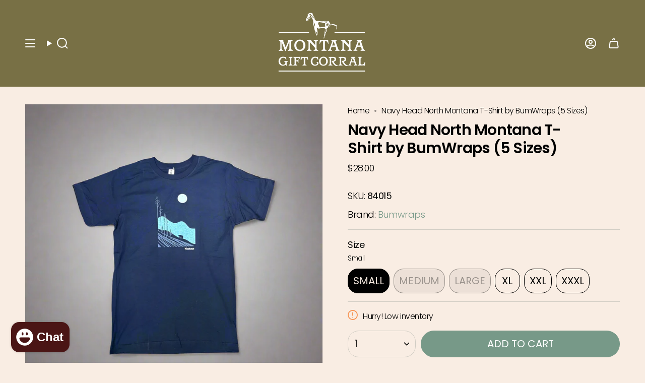

--- FILE ---
content_type: text/html; charset=utf-8
request_url: https://www.giftcorral.com/products/navy-head-north-montana-t-shirt-by-bumwraps-5-sizes
body_size: 47673
content:















<!doctype html>
<html class="no-touch supports-no-cookies" lang="en">
  <head><meta charset="UTF-8">
<meta http-equiv="X-UA-Compatible" content="IE=edge">
<meta name="viewport" content="width=device-width,initial-scale=1"><meta name="theme-color" content="#ab8c52">
<link rel="canonical" href="https://www.giftcorral.com/products/navy-head-north-montana-t-shirt-by-bumwraps-5-sizes">

<!-- ======================= Broadcast Theme V8.0.0 ========================= -->


  <link rel="icon" type="image/png" href="//www.giftcorral.com/cdn/shop/files/LogoBug.jpg?crop=center&height=32&v=1613723833&width=32">

<link rel="preconnect" href="https://fonts.shopifycdn.com" crossorigin><!-- Title and description ================================================ -->


<title>
    
    Navy Head North Montana T-Shirt by BumWraps (5 Sizes)
    
    
    
      &ndash; Montana Gift Corral
    
  </title>


  <meta name="description" content="Details: Montana-Inspired Design Available in 5 Sizes Made in the USA Experience the rugged beauty of Montana with our Navy Head North T-Shirt by BumWraps. Made in the USA with quality cotton, this shirt features a stunning nature-inspired design and comes in 5 sizes. Embrace your adventurous spirit and take on the gre">


<meta property="og:site_name" content="Montana Gift Corral">
<meta property="og:url" content="https://www.giftcorral.com/products/navy-head-north-montana-t-shirt-by-bumwraps-5-sizes">
<meta property="og:title" content="Navy Head North Montana T-Shirt by BumWraps (5 Sizes)">
<meta property="og:type" content="product">
<meta property="og:description" content="Details: Montana-Inspired Design Available in 5 Sizes Made in the USA Experience the rugged beauty of Montana with our Navy Head North T-Shirt by BumWraps. Made in the USA with quality cotton, this shirt features a stunning nature-inspired design and comes in 5 sizes. Embrace your adventurous spirit and take on the gre"><meta property="og:image" content="http://www.giftcorral.com/cdn/shop/files/NavyHeadNorthMontanaTshirtbyBumWraps_84015-84020.jpg?v=1740435890">
  <meta property="og:image:secure_url" content="https://www.giftcorral.com/cdn/shop/files/NavyHeadNorthMontanaTshirtbyBumWraps_84015-84020.jpg?v=1740435890">
  <meta property="og:image:width" content="1024">
  <meta property="og:image:height" content="1024"><meta property="og:price:amount" content="28.00">
  <meta property="og:price:currency" content="USD"><meta name="twitter:card" content="summary_large_image">
<meta name="twitter:title" content="Navy Head North Montana T-Shirt by BumWraps (5 Sizes)">
<meta name="twitter:description" content="Details: Montana-Inspired Design Available in 5 Sizes Made in the USA Experience the rugged beauty of Montana with our Navy Head North T-Shirt by BumWraps. Made in the USA with quality cotton, this shirt features a stunning nature-inspired design and comes in 5 sizes. Embrace your adventurous spirit and take on the gre">
<!-- CSS ================================================================== -->
<style data-shopify>
  @font-face {
  font-family: Poppins;
  font-weight: 600;
  font-style: normal;
  font-display: swap;
  src: url("//www.giftcorral.com/cdn/fonts/poppins/poppins_n6.aa29d4918bc243723d56b59572e18228ed0786f6.woff2") format("woff2"),
       url("//www.giftcorral.com/cdn/fonts/poppins/poppins_n6.5f815d845fe073750885d5b7e619ee00e8111208.woff") format("woff");
}

  @font-face {
  font-family: Poppins;
  font-weight: 300;
  font-style: normal;
  font-display: swap;
  src: url("//www.giftcorral.com/cdn/fonts/poppins/poppins_n3.05f58335c3209cce17da4f1f1ab324ebe2982441.woff2") format("woff2"),
       url("//www.giftcorral.com/cdn/fonts/poppins/poppins_n3.6971368e1f131d2c8ff8e3a44a36b577fdda3ff5.woff") format("woff");
}

  @font-face {
  font-family: Poppins;
  font-weight: 400;
  font-style: normal;
  font-display: swap;
  src: url("//www.giftcorral.com/cdn/fonts/poppins/poppins_n4.0ba78fa5af9b0e1a374041b3ceaadf0a43b41362.woff2") format("woff2"),
       url("//www.giftcorral.com/cdn/fonts/poppins/poppins_n4.214741a72ff2596839fc9760ee7a770386cf16ca.woff") format("woff");
}

  @font-face {
  font-family: Poppins;
  font-weight: 400;
  font-style: normal;
  font-display: swap;
  src: url("//www.giftcorral.com/cdn/fonts/poppins/poppins_n4.0ba78fa5af9b0e1a374041b3ceaadf0a43b41362.woff2") format("woff2"),
       url("//www.giftcorral.com/cdn/fonts/poppins/poppins_n4.214741a72ff2596839fc9760ee7a770386cf16ca.woff") format("woff");
}

  @font-face {
  font-family: Poppins;
  font-weight: 600;
  font-style: normal;
  font-display: swap;
  src: url("//www.giftcorral.com/cdn/fonts/poppins/poppins_n6.aa29d4918bc243723d56b59572e18228ed0786f6.woff2") format("woff2"),
       url("//www.giftcorral.com/cdn/fonts/poppins/poppins_n6.5f815d845fe073750885d5b7e619ee00e8111208.woff") format("woff");
}


  
    @font-face {
  font-family: Poppins;
  font-weight: 400;
  font-style: normal;
  font-display: swap;
  src: url("//www.giftcorral.com/cdn/fonts/poppins/poppins_n4.0ba78fa5af9b0e1a374041b3ceaadf0a43b41362.woff2") format("woff2"),
       url("//www.giftcorral.com/cdn/fonts/poppins/poppins_n4.214741a72ff2596839fc9760ee7a770386cf16ca.woff") format("woff");
}

  

  
    @font-face {
  font-family: Poppins;
  font-weight: 300;
  font-style: italic;
  font-display: swap;
  src: url("//www.giftcorral.com/cdn/fonts/poppins/poppins_i3.8536b4423050219f608e17f134fe9ea3b01ed890.woff2") format("woff2"),
       url("//www.giftcorral.com/cdn/fonts/poppins/poppins_i3.0f4433ada196bcabf726ed78f8e37e0995762f7f.woff") format("woff");
}

  

  
    @font-face {
  font-family: Poppins;
  font-weight: 400;
  font-style: italic;
  font-display: swap;
  src: url("//www.giftcorral.com/cdn/fonts/poppins/poppins_i4.846ad1e22474f856bd6b81ba4585a60799a9f5d2.woff2") format("woff2"),
       url("//www.giftcorral.com/cdn/fonts/poppins/poppins_i4.56b43284e8b52fc64c1fd271f289a39e8477e9ec.woff") format("woff");
}

  

  
    @font-face {
  font-family: Poppins;
  font-weight: 500;
  font-style: normal;
  font-display: swap;
  src: url("//www.giftcorral.com/cdn/fonts/poppins/poppins_n5.ad5b4b72b59a00358afc706450c864c3c8323842.woff2") format("woff2"),
       url("//www.giftcorral.com/cdn/fonts/poppins/poppins_n5.33757fdf985af2d24b32fcd84c9a09224d4b2c39.woff") format("woff");
}

  

  

  
    
    .color-scheme-1 {--COLOR-BG-GRADIENT: #787045;
      --COLOR-BG: #787045;
      --COLOR-BG-RGB: 120, 112, 69;

      --COLOR-BG-ACCENT: #f7f1f1;
      --COLOR-BG-ACCENT-LIGHTEN: #ffffff;

      /* === Link Color ===*/

      --COLOR-LINK: #ffffff;
      --COLOR-LINK-A50: rgba(255, 255, 255, 0.5);
      --COLOR-LINK-A70: rgba(255, 255, 255, 0.7);
      --COLOR-LINK-HOVER: rgba(255, 255, 255, 0.7);
      --COLOR-LINK-OPPOSITE: #000000;

      --COLOR-TEXT: #fafafa;
      --COLOR-TEXT-HOVER: rgba(250, 250, 250, 0.7);
      --COLOR-TEXT-LIGHT: #d3d1c4;
      --COLOR-TEXT-DARK: #d9d0d0;
      --COLOR-TEXT-A5:  rgba(250, 250, 250, 0.05);
      --COLOR-TEXT-A35: rgba(250, 250, 250, 0.35);
      --COLOR-TEXT-A50: rgba(250, 250, 250, 0.5);
      --COLOR-TEXT-A80: rgba(250, 250, 250, 0.8);


      --COLOR-BORDER: rgb(209, 205, 196);
      --COLOR-BORDER-LIGHT: #ada891;
      --COLOR-BORDER-DARK: #a49c8b;
      --COLOR-BORDER-HAIRLINE: #6e673f;

      --overlay-bg: #000000;

      /* === Bright color ===*/
      --COLOR-ACCENT: #ab8c52;
      --COLOR-ACCENT-HOVER: #806430;
      --COLOR-ACCENT-FADE: rgba(171, 140, 82, 0.05);
      --COLOR-ACCENT-LIGHT: #e8d4ae;

      /* === Default Cart Gradient ===*/

      --FREE-SHIPPING-GRADIENT: linear-gradient(to right, var(--COLOR-ACCENT-LIGHT) 0%, var(--accent) 100%);

      /* === Buttons ===*/
      --BTN-PRIMARY-BG: #779988;
      --BTN-PRIMARY-TEXT: #ffffff;
      --BTN-PRIMARY-BORDER: #779988;
      --BTN-PRIMARY-BORDER-A70: rgba(119, 153, 136, 0.7);

      
      
        --BTN-PRIMARY-BG-BRIGHTER: #6a8d7b;
      

      --BTN-SECONDARY-BG: #1e6c53;
      --BTN-SECONDARY-TEXT: #ffffff;
      --BTN-SECONDARY-BORDER: #1e6c53;
      --BTN-SECONDARY-BORDER-A70: rgba(30, 108, 83, 0.7);

      
      
        --BTN-SECONDARY-BG-BRIGHTER: #185844;
      

      
--COLOR-BG-BRIGHTER: #68613c;

      --COLOR-BG-ALPHA-25: rgba(120, 112, 69, 0.25);
      --COLOR-BG-TRANSPARENT: rgba(120, 112, 69, 0);--COLOR-FOOTER-BG-HAIRLINE: #6e673f;

      /* Dynamic color variables */
      --accent: var(--COLOR-ACCENT);
      --accent-fade: var(--COLOR-ACCENT-FADE);
      --accent-hover: var(--COLOR-ACCENT-HOVER);
      --border: var(--COLOR-BORDER);
      --border-dark: var(--COLOR-BORDER-DARK);
      --border-light: var(--COLOR-BORDER-LIGHT);
      --border-hairline: var(--COLOR-BORDER-HAIRLINE);
      --bg: var(--COLOR-BG-GRADIENT, var(--COLOR-BG));
      --bg-accent: var(--COLOR-BG-ACCENT);
      --bg-accent-lighten: var(--COLOR-BG-ACCENT-LIGHTEN);
      --icons: var(--COLOR-TEXT);
      --link: var(--COLOR-LINK);
      --link-a50: var(--COLOR-LINK-A50);
      --link-a70: var(--COLOR-LINK-A70);
      --link-hover: var(--COLOR-LINK-HOVER);
      --link-opposite: var(--COLOR-LINK-OPPOSITE);
      --text: var(--COLOR-TEXT);
      --text-dark: var(--COLOR-TEXT-DARK);
      --text-light: var(--COLOR-TEXT-LIGHT);
      --text-hover: var(--COLOR-TEXT-HOVER);
      --text-a5: var(--COLOR-TEXT-A5);
      --text-a35: var(--COLOR-TEXT-A35);
      --text-a50: var(--COLOR-TEXT-A50);
      --text-a80: var(--COLOR-TEXT-A80);
    }
  
    :root,
    .color-scheme-2 {--COLOR-BG-GRADIENT: #f9ede3;
      --COLOR-BG: #f9ede3;
      --COLOR-BG-RGB: 249, 237, 227;

      --COLOR-BG-ACCENT: #f7f1f1;
      --COLOR-BG-ACCENT-LIGHTEN: #ffffff;

      /* === Link Color ===*/

      --COLOR-LINK: #6c6060;
      --COLOR-LINK-A50: rgba(108, 96, 96, 0.5);
      --COLOR-LINK-A70: rgba(108, 96, 96, 0.7);
      --COLOR-LINK-HOVER: rgba(108, 96, 96, 0.7);
      --COLOR-LINK-OPPOSITE: #ffffff;

      --COLOR-TEXT: #000000;
      --COLOR-TEXT-HOVER: rgba(0, 0, 0, 0.7);
      --COLOR-TEXT-LIGHT: #4b4744;
      --COLOR-TEXT-DARK: #000000;
      --COLOR-TEXT-A5:  rgba(0, 0, 0, 0.05);
      --COLOR-TEXT-A35: rgba(0, 0, 0, 0.35);
      --COLOR-TEXT-A50: rgba(0, 0, 0, 0.5);
      --COLOR-TEXT-A80: rgba(0, 0, 0, 0.8);


      --COLOR-BORDER: rgb(209, 208, 206);
      --COLOR-BORDER-LIGHT: #e1dcd6;
      --COLOR-BORDER-DARK: #a09e99;
      --COLOR-BORDER-HAIRLINE: #f6e5d6;

      --overlay-bg: #644d3e;

      /* === Bright color ===*/
      --COLOR-ACCENT: #ab8c52;
      --COLOR-ACCENT-HOVER: #806430;
      --COLOR-ACCENT-FADE: rgba(171, 140, 82, 0.05);
      --COLOR-ACCENT-LIGHT: #e8d4ae;

      /* === Default Cart Gradient ===*/

      --FREE-SHIPPING-GRADIENT: linear-gradient(to right, var(--COLOR-ACCENT-LIGHT) 0%, var(--accent) 100%);

      /* === Buttons ===*/
      --BTN-PRIMARY-BG: #779988;
      --BTN-PRIMARY-TEXT: #ffffff;
      --BTN-PRIMARY-BORDER: #779988;
      --BTN-PRIMARY-BORDER-A70: rgba(119, 153, 136, 0.7);

      
      
        --BTN-PRIMARY-BG-BRIGHTER: #6a8d7b;
      

      --BTN-SECONDARY-BG: #1e6c53;
      --BTN-SECONDARY-TEXT: #000000;
      --BTN-SECONDARY-BORDER: #1e6c53;
      --BTN-SECONDARY-BORDER-A70: rgba(30, 108, 83, 0.7);

      
      
        --BTN-SECONDARY-BG-BRIGHTER: #185844;
      

      
--COLOR-BG-BRIGHTER: #f5e0ce;

      --COLOR-BG-ALPHA-25: rgba(249, 237, 227, 0.25);
      --COLOR-BG-TRANSPARENT: rgba(249, 237, 227, 0);--COLOR-FOOTER-BG-HAIRLINE: #f6e5d6;

      /* Dynamic color variables */
      --accent: var(--COLOR-ACCENT);
      --accent-fade: var(--COLOR-ACCENT-FADE);
      --accent-hover: var(--COLOR-ACCENT-HOVER);
      --border: var(--COLOR-BORDER);
      --border-dark: var(--COLOR-BORDER-DARK);
      --border-light: var(--COLOR-BORDER-LIGHT);
      --border-hairline: var(--COLOR-BORDER-HAIRLINE);
      --bg: var(--COLOR-BG-GRADIENT, var(--COLOR-BG));
      --bg-accent: var(--COLOR-BG-ACCENT);
      --bg-accent-lighten: var(--COLOR-BG-ACCENT-LIGHTEN);
      --icons: var(--COLOR-TEXT);
      --link: var(--COLOR-LINK);
      --link-a50: var(--COLOR-LINK-A50);
      --link-a70: var(--COLOR-LINK-A70);
      --link-hover: var(--COLOR-LINK-HOVER);
      --link-opposite: var(--COLOR-LINK-OPPOSITE);
      --text: var(--COLOR-TEXT);
      --text-dark: var(--COLOR-TEXT-DARK);
      --text-light: var(--COLOR-TEXT-LIGHT);
      --text-hover: var(--COLOR-TEXT-HOVER);
      --text-a5: var(--COLOR-TEXT-A5);
      --text-a35: var(--COLOR-TEXT-A35);
      --text-a50: var(--COLOR-TEXT-A50);
      --text-a80: var(--COLOR-TEXT-A80);
    }
  
    
    .color-scheme-3 {--COLOR-BG-GRADIENT: #f9ede3;
      --COLOR-BG: #f9ede3;
      --COLOR-BG-RGB: 249, 237, 227;

      --COLOR-BG-ACCENT: #ffffff;
      --COLOR-BG-ACCENT-LIGHTEN: #ffffff;

      /* === Link Color ===*/

      --COLOR-LINK: #779988;
      --COLOR-LINK-A50: rgba(119, 153, 136, 0.5);
      --COLOR-LINK-A70: rgba(119, 153, 136, 0.7);
      --COLOR-LINK-HOVER: rgba(119, 153, 136, 0.7);
      --COLOR-LINK-OPPOSITE: #ffffff;

      --COLOR-TEXT: #000000;
      --COLOR-TEXT-HOVER: rgba(0, 0, 0, 0.7);
      --COLOR-TEXT-LIGHT: #4b4744;
      --COLOR-TEXT-DARK: #000000;
      --COLOR-TEXT-A5:  rgba(0, 0, 0, 0.05);
      --COLOR-TEXT-A35: rgba(0, 0, 0, 0.35);
      --COLOR-TEXT-A50: rgba(0, 0, 0, 0.5);
      --COLOR-TEXT-A80: rgba(0, 0, 0, 0.8);


      --COLOR-BORDER: rgb(209, 205, 196);
      --COLOR-BORDER-LIGHT: #e1dad0;
      --COLOR-BORDER-DARK: #a49c8b;
      --COLOR-BORDER-HAIRLINE: #f6e5d6;

      --overlay-bg: #000000;

      /* === Bright color ===*/
      --COLOR-ACCENT: #ab8c52;
      --COLOR-ACCENT-HOVER: #806430;
      --COLOR-ACCENT-FADE: rgba(171, 140, 82, 0.05);
      --COLOR-ACCENT-LIGHT: #e8d4ae;

      /* === Default Cart Gradient ===*/

      --FREE-SHIPPING-GRADIENT: linear-gradient(to right, var(--COLOR-ACCENT-LIGHT) 0%, var(--accent) 100%);

      /* === Buttons ===*/
      --BTN-PRIMARY-BG: #779988;
      --BTN-PRIMARY-TEXT: #ffffff;
      --BTN-PRIMARY-BORDER: #212121;
      --BTN-PRIMARY-BORDER-A70: rgba(33, 33, 33, 0.7);

      
      
        --BTN-PRIMARY-BG-BRIGHTER: #6a8d7b;
      

      --BTN-SECONDARY-BG: #ab8c52;
      --BTN-SECONDARY-TEXT: #ffffff;
      --BTN-SECONDARY-BORDER: #ab8c52;
      --BTN-SECONDARY-BORDER-A70: rgba(171, 140, 82, 0.7);

      
      
        --BTN-SECONDARY-BG-BRIGHTER: #9a7e4a;
      

      
--COLOR-BG-BRIGHTER: #f5e0ce;

      --COLOR-BG-ALPHA-25: rgba(249, 237, 227, 0.25);
      --COLOR-BG-TRANSPARENT: rgba(249, 237, 227, 0);--COLOR-FOOTER-BG-HAIRLINE: #f6e5d6;

      /* Dynamic color variables */
      --accent: var(--COLOR-ACCENT);
      --accent-fade: var(--COLOR-ACCENT-FADE);
      --accent-hover: var(--COLOR-ACCENT-HOVER);
      --border: var(--COLOR-BORDER);
      --border-dark: var(--COLOR-BORDER-DARK);
      --border-light: var(--COLOR-BORDER-LIGHT);
      --border-hairline: var(--COLOR-BORDER-HAIRLINE);
      --bg: var(--COLOR-BG-GRADIENT, var(--COLOR-BG));
      --bg-accent: var(--COLOR-BG-ACCENT);
      --bg-accent-lighten: var(--COLOR-BG-ACCENT-LIGHTEN);
      --icons: var(--COLOR-TEXT);
      --link: var(--COLOR-LINK);
      --link-a50: var(--COLOR-LINK-A50);
      --link-a70: var(--COLOR-LINK-A70);
      --link-hover: var(--COLOR-LINK-HOVER);
      --link-opposite: var(--COLOR-LINK-OPPOSITE);
      --text: var(--COLOR-TEXT);
      --text-dark: var(--COLOR-TEXT-DARK);
      --text-light: var(--COLOR-TEXT-LIGHT);
      --text-hover: var(--COLOR-TEXT-HOVER);
      --text-a5: var(--COLOR-TEXT-A5);
      --text-a35: var(--COLOR-TEXT-A35);
      --text-a50: var(--COLOR-TEXT-A50);
      --text-a80: var(--COLOR-TEXT-A80);
    }
  
    
    .color-scheme-4 {--COLOR-BG-GRADIENT: #b0a38b;
      --COLOR-BG: #b0a38b;
      --COLOR-BG-RGB: 176, 163, 139;

      --COLOR-BG-ACCENT: #f5f2ec;
      --COLOR-BG-ACCENT-LIGHTEN: #ffffff;

      /* === Link Color ===*/

      --COLOR-LINK: #282c2e;
      --COLOR-LINK-A50: rgba(40, 44, 46, 0.5);
      --COLOR-LINK-A70: rgba(40, 44, 46, 0.7);
      --COLOR-LINK-HOVER: rgba(40, 44, 46, 0.7);
      --COLOR-LINK-OPPOSITE: #ffffff;

      --COLOR-TEXT: #212121;
      --COLOR-TEXT-HOVER: rgba(33, 33, 33, 0.7);
      --COLOR-TEXT-LIGHT: #4c4841;
      --COLOR-TEXT-DARK: #000000;
      --COLOR-TEXT-A5:  rgba(33, 33, 33, 0.05);
      --COLOR-TEXT-A35: rgba(33, 33, 33, 0.35);
      --COLOR-TEXT-A50: rgba(33, 33, 33, 0.5);
      --COLOR-TEXT-A80: rgba(33, 33, 33, 0.8);


      --COLOR-BORDER: rgb(243, 243, 243);
      --COLOR-BORDER-LIGHT: #d8d3c9;
      --COLOR-BORDER-DARK: #c0c0c0;
      --COLOR-BORDER-HAIRLINE: #aa9c82;

      --overlay-bg: #000000;

      /* === Bright color ===*/
      --COLOR-ACCENT: #ab8c52;
      --COLOR-ACCENT-HOVER: #806430;
      --COLOR-ACCENT-FADE: rgba(171, 140, 82, 0.05);
      --COLOR-ACCENT-LIGHT: #e8d4ae;

      /* === Default Cart Gradient ===*/

      --FREE-SHIPPING-GRADIENT: linear-gradient(to right, var(--COLOR-ACCENT-LIGHT) 0%, var(--accent) 100%);

      /* === Buttons ===*/
      --BTN-PRIMARY-BG: #212121;
      --BTN-PRIMARY-TEXT: #ffffff;
      --BTN-PRIMARY-BORDER: #ffffff;
      --BTN-PRIMARY-BORDER-A70: rgba(255, 255, 255, 0.7);

      
      
        --BTN-PRIMARY-BG-BRIGHTER: #2e2e2e;
      

      --BTN-SECONDARY-BG: #ab8c52;
      --BTN-SECONDARY-TEXT: #ffffff;
      --BTN-SECONDARY-BORDER: #ab8c52;
      --BTN-SECONDARY-BORDER-A70: rgba(171, 140, 82, 0.7);

      
      
        --BTN-SECONDARY-BG-BRIGHTER: #9a7e4a;
      

      
--COLOR-BG-BRIGHTER: #a6977c;

      --COLOR-BG-ALPHA-25: rgba(176, 163, 139, 0.25);
      --COLOR-BG-TRANSPARENT: rgba(176, 163, 139, 0);--COLOR-FOOTER-BG-HAIRLINE: #aa9c82;

      /* Dynamic color variables */
      --accent: var(--COLOR-ACCENT);
      --accent-fade: var(--COLOR-ACCENT-FADE);
      --accent-hover: var(--COLOR-ACCENT-HOVER);
      --border: var(--COLOR-BORDER);
      --border-dark: var(--COLOR-BORDER-DARK);
      --border-light: var(--COLOR-BORDER-LIGHT);
      --border-hairline: var(--COLOR-BORDER-HAIRLINE);
      --bg: var(--COLOR-BG-GRADIENT, var(--COLOR-BG));
      --bg-accent: var(--COLOR-BG-ACCENT);
      --bg-accent-lighten: var(--COLOR-BG-ACCENT-LIGHTEN);
      --icons: var(--COLOR-TEXT);
      --link: var(--COLOR-LINK);
      --link-a50: var(--COLOR-LINK-A50);
      --link-a70: var(--COLOR-LINK-A70);
      --link-hover: var(--COLOR-LINK-HOVER);
      --link-opposite: var(--COLOR-LINK-OPPOSITE);
      --text: var(--COLOR-TEXT);
      --text-dark: var(--COLOR-TEXT-DARK);
      --text-light: var(--COLOR-TEXT-LIGHT);
      --text-hover: var(--COLOR-TEXT-HOVER);
      --text-a5: var(--COLOR-TEXT-A5);
      --text-a35: var(--COLOR-TEXT-A35);
      --text-a50: var(--COLOR-TEXT-A50);
      --text-a80: var(--COLOR-TEXT-A80);
    }
  
    
    .color-scheme-5 {--COLOR-BG-GRADIENT: #868154;
      --COLOR-BG: #868154;
      --COLOR-BG-RGB: 134, 129, 84;

      --COLOR-BG-ACCENT: #f5f2ec;
      --COLOR-BG-ACCENT-LIGHTEN: #ffffff;

      /* === Link Color ===*/

      --COLOR-LINK: #282c2e;
      --COLOR-LINK-A50: rgba(40, 44, 46, 0.5);
      --COLOR-LINK-A70: rgba(40, 44, 46, 0.7);
      --COLOR-LINK-HOVER: rgba(40, 44, 46, 0.7);
      --COLOR-LINK-OPPOSITE: #ffffff;

      --COLOR-TEXT: #d8d2b3;
      --COLOR-TEXT-HOVER: rgba(216, 210, 179, 0.7);
      --COLOR-TEXT-LIGHT: #bfba97;
      --COLOR-TEXT-DARK: #c8bb76;
      --COLOR-TEXT-A5:  rgba(216, 210, 179, 0.05);
      --COLOR-TEXT-A35: rgba(216, 210, 179, 0.35);
      --COLOR-TEXT-A50: rgba(216, 210, 179, 0.5);
      --COLOR-TEXT-A80: rgba(216, 210, 179, 0.8);


      --COLOR-BORDER: rgb(243, 243, 243);
      --COLOR-BORDER-LIGHT: #c7c5b3;
      --COLOR-BORDER-DARK: #c0c0c0;
      --COLOR-BORDER-HAIRLINE: #7d784e;

      --overlay-bg: #000000;

      /* === Bright color ===*/
      --COLOR-ACCENT: #ab8c52;
      --COLOR-ACCENT-HOVER: #806430;
      --COLOR-ACCENT-FADE: rgba(171, 140, 82, 0.05);
      --COLOR-ACCENT-LIGHT: #e8d4ae;

      /* === Default Cart Gradient ===*/

      --FREE-SHIPPING-GRADIENT: linear-gradient(to right, var(--COLOR-ACCENT-LIGHT) 0%, var(--accent) 100%);

      /* === Buttons ===*/
      --BTN-PRIMARY-BG: #212121;
      --BTN-PRIMARY-TEXT: #ffffff;
      --BTN-PRIMARY-BORDER: #212121;
      --BTN-PRIMARY-BORDER-A70: rgba(33, 33, 33, 0.7);

      
      
        --BTN-PRIMARY-BG-BRIGHTER: #2e2e2e;
      

      --BTN-SECONDARY-BG: #ab8c52;
      --BTN-SECONDARY-TEXT: #ffffff;
      --BTN-SECONDARY-BORDER: #ab8c52;
      --BTN-SECONDARY-BORDER-A70: rgba(171, 140, 82, 0.7);

      
      
        --BTN-SECONDARY-BG-BRIGHTER: #9a7e4a;
      

      
--COLOR-BG-BRIGHTER: #76724a;

      --COLOR-BG-ALPHA-25: rgba(134, 129, 84, 0.25);
      --COLOR-BG-TRANSPARENT: rgba(134, 129, 84, 0);--COLOR-FOOTER-BG-HAIRLINE: #7d784e;

      /* Dynamic color variables */
      --accent: var(--COLOR-ACCENT);
      --accent-fade: var(--COLOR-ACCENT-FADE);
      --accent-hover: var(--COLOR-ACCENT-HOVER);
      --border: var(--COLOR-BORDER);
      --border-dark: var(--COLOR-BORDER-DARK);
      --border-light: var(--COLOR-BORDER-LIGHT);
      --border-hairline: var(--COLOR-BORDER-HAIRLINE);
      --bg: var(--COLOR-BG-GRADIENT, var(--COLOR-BG));
      --bg-accent: var(--COLOR-BG-ACCENT);
      --bg-accent-lighten: var(--COLOR-BG-ACCENT-LIGHTEN);
      --icons: var(--COLOR-TEXT);
      --link: var(--COLOR-LINK);
      --link-a50: var(--COLOR-LINK-A50);
      --link-a70: var(--COLOR-LINK-A70);
      --link-hover: var(--COLOR-LINK-HOVER);
      --link-opposite: var(--COLOR-LINK-OPPOSITE);
      --text: var(--COLOR-TEXT);
      --text-dark: var(--COLOR-TEXT-DARK);
      --text-light: var(--COLOR-TEXT-LIGHT);
      --text-hover: var(--COLOR-TEXT-HOVER);
      --text-a5: var(--COLOR-TEXT-A5);
      --text-a35: var(--COLOR-TEXT-A35);
      --text-a50: var(--COLOR-TEXT-A50);
      --text-a80: var(--COLOR-TEXT-A80);
    }
  
    
    .color-scheme-6 {--COLOR-BG-GRADIENT: #fcfbf9;
      --COLOR-BG: #fcfbf9;
      --COLOR-BG-RGB: 252, 251, 249;

      --COLOR-BG-ACCENT: #f5f2ec;
      --COLOR-BG-ACCENT-LIGHTEN: #ffffff;

      /* === Link Color ===*/

      --COLOR-LINK: #282c2e;
      --COLOR-LINK-A50: rgba(40, 44, 46, 0.5);
      --COLOR-LINK-A70: rgba(40, 44, 46, 0.7);
      --COLOR-LINK-HOVER: rgba(40, 44, 46, 0.7);
      --COLOR-LINK-OPPOSITE: #ffffff;

      --COLOR-TEXT: #212121;
      --COLOR-TEXT-HOVER: rgba(33, 33, 33, 0.7);
      --COLOR-TEXT-LIGHT: #636262;
      --COLOR-TEXT-DARK: #000000;
      --COLOR-TEXT-A5:  rgba(33, 33, 33, 0.05);
      --COLOR-TEXT-A35: rgba(33, 33, 33, 0.35);
      --COLOR-TEXT-A50: rgba(33, 33, 33, 0.5);
      --COLOR-TEXT-A80: rgba(33, 33, 33, 0.8);


      --COLOR-BORDER: rgb(209, 208, 206);
      --COLOR-BORDER-LIGHT: #e2e1df;
      --COLOR-BORDER-DARK: #a09e99;
      --COLOR-BORDER-HAIRLINE: #f7f4ef;

      --overlay-bg: #000000;

      /* === Bright color ===*/
      --COLOR-ACCENT: #ab8c52;
      --COLOR-ACCENT-HOVER: #806430;
      --COLOR-ACCENT-FADE: rgba(171, 140, 82, 0.05);
      --COLOR-ACCENT-LIGHT: #e8d4ae;

      /* === Default Cart Gradient ===*/

      --FREE-SHIPPING-GRADIENT: linear-gradient(to right, var(--COLOR-ACCENT-LIGHT) 0%, var(--accent) 100%);

      /* === Buttons ===*/
      --BTN-PRIMARY-BG: #ffffff;
      --BTN-PRIMARY-TEXT: #212121;
      --BTN-PRIMARY-BORDER: #ffffff;
      --BTN-PRIMARY-BORDER-A70: rgba(255, 255, 255, 0.7);

      
      
        --BTN-PRIMARY-BG-BRIGHTER: #f2f2f2;
      

      --BTN-SECONDARY-BG: #ab8c52;
      --BTN-SECONDARY-TEXT: #ffffff;
      --BTN-SECONDARY-BORDER: #ab8c52;
      --BTN-SECONDARY-BORDER-A70: rgba(171, 140, 82, 0.7);

      
      
        --BTN-SECONDARY-BG-BRIGHTER: #9a7e4a;
      

      
--COLOR-BG-BRIGHTER: #f4f0e8;

      --COLOR-BG-ALPHA-25: rgba(252, 251, 249, 0.25);
      --COLOR-BG-TRANSPARENT: rgba(252, 251, 249, 0);--COLOR-FOOTER-BG-HAIRLINE: #f7f4ef;

      /* Dynamic color variables */
      --accent: var(--COLOR-ACCENT);
      --accent-fade: var(--COLOR-ACCENT-FADE);
      --accent-hover: var(--COLOR-ACCENT-HOVER);
      --border: var(--COLOR-BORDER);
      --border-dark: var(--COLOR-BORDER-DARK);
      --border-light: var(--COLOR-BORDER-LIGHT);
      --border-hairline: var(--COLOR-BORDER-HAIRLINE);
      --bg: var(--COLOR-BG-GRADIENT, var(--COLOR-BG));
      --bg-accent: var(--COLOR-BG-ACCENT);
      --bg-accent-lighten: var(--COLOR-BG-ACCENT-LIGHTEN);
      --icons: var(--COLOR-TEXT);
      --link: var(--COLOR-LINK);
      --link-a50: var(--COLOR-LINK-A50);
      --link-a70: var(--COLOR-LINK-A70);
      --link-hover: var(--COLOR-LINK-HOVER);
      --link-opposite: var(--COLOR-LINK-OPPOSITE);
      --text: var(--COLOR-TEXT);
      --text-dark: var(--COLOR-TEXT-DARK);
      --text-light: var(--COLOR-TEXT-LIGHT);
      --text-hover: var(--COLOR-TEXT-HOVER);
      --text-a5: var(--COLOR-TEXT-A5);
      --text-a35: var(--COLOR-TEXT-A35);
      --text-a50: var(--COLOR-TEXT-A50);
      --text-a80: var(--COLOR-TEXT-A80);
    }
  
    
    .color-scheme-7 {--COLOR-BG-GRADIENT: #f5f2ec;
      --COLOR-BG: #f5f2ec;
      --COLOR-BG-RGB: 245, 242, 236;

      --COLOR-BG-ACCENT: #f5f2ec;
      --COLOR-BG-ACCENT-LIGHTEN: #ffffff;

      /* === Link Color ===*/

      --COLOR-LINK: #282c2e;
      --COLOR-LINK-A50: rgba(40, 44, 46, 0.5);
      --COLOR-LINK-A70: rgba(40, 44, 46, 0.7);
      --COLOR-LINK-HOVER: rgba(40, 44, 46, 0.7);
      --COLOR-LINK-OPPOSITE: #ffffff;

      --COLOR-TEXT: #685a3f;
      --COLOR-TEXT-HOVER: rgba(104, 90, 63, 0.7);
      --COLOR-TEXT-LIGHT: #928873;
      --COLOR-TEXT-DARK: #3d321e;
      --COLOR-TEXT-A5:  rgba(104, 90, 63, 0.05);
      --COLOR-TEXT-A35: rgba(104, 90, 63, 0.35);
      --COLOR-TEXT-A50: rgba(104, 90, 63, 0.5);
      --COLOR-TEXT-A80: rgba(104, 90, 63, 0.8);


      --COLOR-BORDER: rgb(209, 205, 196);
      --COLOR-BORDER-LIGHT: #dfdcd4;
      --COLOR-BORDER-DARK: #a49c8b;
      --COLOR-BORDER-HAIRLINE: #f0ebe2;

      --overlay-bg: #000000;

      /* === Bright color ===*/
      --COLOR-ACCENT: #ab8c52;
      --COLOR-ACCENT-HOVER: #806430;
      --COLOR-ACCENT-FADE: rgba(171, 140, 82, 0.05);
      --COLOR-ACCENT-LIGHT: #e8d4ae;

      /* === Default Cart Gradient ===*/

      --FREE-SHIPPING-GRADIENT: linear-gradient(to right, var(--COLOR-ACCENT-LIGHT) 0%, var(--accent) 100%);

      /* === Buttons ===*/
      --BTN-PRIMARY-BG: #212121;
      --BTN-PRIMARY-TEXT: #ffffff;
      --BTN-PRIMARY-BORDER: #212121;
      --BTN-PRIMARY-BORDER-A70: rgba(33, 33, 33, 0.7);

      
      
        --BTN-PRIMARY-BG-BRIGHTER: #2e2e2e;
      

      --BTN-SECONDARY-BG: #ab8c52;
      --BTN-SECONDARY-TEXT: #ffffff;
      --BTN-SECONDARY-BORDER: #ab8c52;
      --BTN-SECONDARY-BORDER-A70: rgba(171, 140, 82, 0.7);

      
      
        --BTN-SECONDARY-BG-BRIGHTER: #9a7e4a;
      

      
--COLOR-BG-BRIGHTER: #ece7db;

      --COLOR-BG-ALPHA-25: rgba(245, 242, 236, 0.25);
      --COLOR-BG-TRANSPARENT: rgba(245, 242, 236, 0);--COLOR-FOOTER-BG-HAIRLINE: #f0ebe2;

      /* Dynamic color variables */
      --accent: var(--COLOR-ACCENT);
      --accent-fade: var(--COLOR-ACCENT-FADE);
      --accent-hover: var(--COLOR-ACCENT-HOVER);
      --border: var(--COLOR-BORDER);
      --border-dark: var(--COLOR-BORDER-DARK);
      --border-light: var(--COLOR-BORDER-LIGHT);
      --border-hairline: var(--COLOR-BORDER-HAIRLINE);
      --bg: var(--COLOR-BG-GRADIENT, var(--COLOR-BG));
      --bg-accent: var(--COLOR-BG-ACCENT);
      --bg-accent-lighten: var(--COLOR-BG-ACCENT-LIGHTEN);
      --icons: var(--COLOR-TEXT);
      --link: var(--COLOR-LINK);
      --link-a50: var(--COLOR-LINK-A50);
      --link-a70: var(--COLOR-LINK-A70);
      --link-hover: var(--COLOR-LINK-HOVER);
      --link-opposite: var(--COLOR-LINK-OPPOSITE);
      --text: var(--COLOR-TEXT);
      --text-dark: var(--COLOR-TEXT-DARK);
      --text-light: var(--COLOR-TEXT-LIGHT);
      --text-hover: var(--COLOR-TEXT-HOVER);
      --text-a5: var(--COLOR-TEXT-A5);
      --text-a35: var(--COLOR-TEXT-A35);
      --text-a50: var(--COLOR-TEXT-A50);
      --text-a80: var(--COLOR-TEXT-A80);
    }
  
    
    .color-scheme-8 {--COLOR-BG-GRADIENT: #eae6dd;
      --COLOR-BG: #eae6dd;
      --COLOR-BG-RGB: 234, 230, 221;

      --COLOR-BG-ACCENT: #f5f2ec;
      --COLOR-BG-ACCENT-LIGHTEN: #ffffff;

      /* === Link Color ===*/

      --COLOR-LINK: #282c2e;
      --COLOR-LINK-A50: rgba(40, 44, 46, 0.5);
      --COLOR-LINK-A70: rgba(40, 44, 46, 0.7);
      --COLOR-LINK-HOVER: rgba(40, 44, 46, 0.7);
      --COLOR-LINK-OPPOSITE: #ffffff;

      --COLOR-TEXT: #212121;
      --COLOR-TEXT-HOVER: rgba(33, 33, 33, 0.7);
      --COLOR-TEXT-LIGHT: #5d5c59;
      --COLOR-TEXT-DARK: #000000;
      --COLOR-TEXT-A5:  rgba(33, 33, 33, 0.05);
      --COLOR-TEXT-A35: rgba(33, 33, 33, 0.35);
      --COLOR-TEXT-A50: rgba(33, 33, 33, 0.5);
      --COLOR-TEXT-A80: rgba(33, 33, 33, 0.8);


      --COLOR-BORDER: rgb(209, 205, 196);
      --COLOR-BORDER-LIGHT: #dbd7ce;
      --COLOR-BORDER-DARK: #a49c8b;
      --COLOR-BORDER-HAIRLINE: #e4dfd4;

      --overlay-bg: #000000;

      /* === Bright color ===*/
      --COLOR-ACCENT: #ab8c52;
      --COLOR-ACCENT-HOVER: #806430;
      --COLOR-ACCENT-FADE: rgba(171, 140, 82, 0.05);
      --COLOR-ACCENT-LIGHT: #e8d4ae;

      /* === Default Cart Gradient ===*/

      --FREE-SHIPPING-GRADIENT: linear-gradient(to right, var(--COLOR-ACCENT-LIGHT) 0%, var(--accent) 100%);

      /* === Buttons ===*/
      --BTN-PRIMARY-BG: #212121;
      --BTN-PRIMARY-TEXT: #ffffff;
      --BTN-PRIMARY-BORDER: #212121;
      --BTN-PRIMARY-BORDER-A70: rgba(33, 33, 33, 0.7);

      
      
        --BTN-PRIMARY-BG-BRIGHTER: #2e2e2e;
      

      --BTN-SECONDARY-BG: #ab8c52;
      --BTN-SECONDARY-TEXT: #ffffff;
      --BTN-SECONDARY-BORDER: #ab8c52;
      --BTN-SECONDARY-BORDER-A70: rgba(171, 140, 82, 0.7);

      
      
        --BTN-SECONDARY-BG-BRIGHTER: #9a7e4a;
      

      
--COLOR-BG-BRIGHTER: #e0dacd;

      --COLOR-BG-ALPHA-25: rgba(234, 230, 221, 0.25);
      --COLOR-BG-TRANSPARENT: rgba(234, 230, 221, 0);--COLOR-FOOTER-BG-HAIRLINE: #e4dfd4;

      /* Dynamic color variables */
      --accent: var(--COLOR-ACCENT);
      --accent-fade: var(--COLOR-ACCENT-FADE);
      --accent-hover: var(--COLOR-ACCENT-HOVER);
      --border: var(--COLOR-BORDER);
      --border-dark: var(--COLOR-BORDER-DARK);
      --border-light: var(--COLOR-BORDER-LIGHT);
      --border-hairline: var(--COLOR-BORDER-HAIRLINE);
      --bg: var(--COLOR-BG-GRADIENT, var(--COLOR-BG));
      --bg-accent: var(--COLOR-BG-ACCENT);
      --bg-accent-lighten: var(--COLOR-BG-ACCENT-LIGHTEN);
      --icons: var(--COLOR-TEXT);
      --link: var(--COLOR-LINK);
      --link-a50: var(--COLOR-LINK-A50);
      --link-a70: var(--COLOR-LINK-A70);
      --link-hover: var(--COLOR-LINK-HOVER);
      --link-opposite: var(--COLOR-LINK-OPPOSITE);
      --text: var(--COLOR-TEXT);
      --text-dark: var(--COLOR-TEXT-DARK);
      --text-light: var(--COLOR-TEXT-LIGHT);
      --text-hover: var(--COLOR-TEXT-HOVER);
      --text-a5: var(--COLOR-TEXT-A5);
      --text-a35: var(--COLOR-TEXT-A35);
      --text-a50: var(--COLOR-TEXT-A50);
      --text-a80: var(--COLOR-TEXT-A80);
    }
  
    
    .color-scheme-9 {--COLOR-BG-GRADIENT: #fcfbf9;
      --COLOR-BG: #fcfbf9;
      --COLOR-BG-RGB: 252, 251, 249;

      --COLOR-BG-ACCENT: #f5f2ec;
      --COLOR-BG-ACCENT-LIGHTEN: #ffffff;

      /* === Link Color ===*/

      --COLOR-LINK: #282c2e;
      --COLOR-LINK-A50: rgba(40, 44, 46, 0.5);
      --COLOR-LINK-A70: rgba(40, 44, 46, 0.7);
      --COLOR-LINK-HOVER: rgba(40, 44, 46, 0.7);
      --COLOR-LINK-OPPOSITE: #ffffff;

      --COLOR-TEXT: #212121;
      --COLOR-TEXT-HOVER: rgba(33, 33, 33, 0.7);
      --COLOR-TEXT-LIGHT: #636262;
      --COLOR-TEXT-DARK: #000000;
      --COLOR-TEXT-A5:  rgba(33, 33, 33, 0.05);
      --COLOR-TEXT-A35: rgba(33, 33, 33, 0.35);
      --COLOR-TEXT-A50: rgba(33, 33, 33, 0.5);
      --COLOR-TEXT-A80: rgba(33, 33, 33, 0.8);


      --COLOR-BORDER: rgb(234, 234, 234);
      --COLOR-BORDER-LIGHT: #f1f1f0;
      --COLOR-BORDER-DARK: #b7b7b7;
      --COLOR-BORDER-HAIRLINE: #f7f4ef;

      --overlay-bg: #000000;

      /* === Bright color ===*/
      --COLOR-ACCENT: #ab8c52;
      --COLOR-ACCENT-HOVER: #806430;
      --COLOR-ACCENT-FADE: rgba(171, 140, 82, 0.05);
      --COLOR-ACCENT-LIGHT: #e8d4ae;

      /* === Default Cart Gradient ===*/

      --FREE-SHIPPING-GRADIENT: linear-gradient(to right, var(--COLOR-ACCENT-LIGHT) 0%, var(--accent) 100%);

      /* === Buttons ===*/
      --BTN-PRIMARY-BG: #212121;
      --BTN-PRIMARY-TEXT: #ffffff;
      --BTN-PRIMARY-BORDER: #212121;
      --BTN-PRIMARY-BORDER-A70: rgba(33, 33, 33, 0.7);

      
      
        --BTN-PRIMARY-BG-BRIGHTER: #2e2e2e;
      

      --BTN-SECONDARY-BG: #f5f2ec;
      --BTN-SECONDARY-TEXT: #212121;
      --BTN-SECONDARY-BORDER: #f5f2ec;
      --BTN-SECONDARY-BORDER-A70: rgba(245, 242, 236, 0.7);

      
      
        --BTN-SECONDARY-BG-BRIGHTER: #ece7db;
      

      
--COLOR-BG-BRIGHTER: #f4f0e8;

      --COLOR-BG-ALPHA-25: rgba(252, 251, 249, 0.25);
      --COLOR-BG-TRANSPARENT: rgba(252, 251, 249, 0);--COLOR-FOOTER-BG-HAIRLINE: #f7f4ef;

      /* Dynamic color variables */
      --accent: var(--COLOR-ACCENT);
      --accent-fade: var(--COLOR-ACCENT-FADE);
      --accent-hover: var(--COLOR-ACCENT-HOVER);
      --border: var(--COLOR-BORDER);
      --border-dark: var(--COLOR-BORDER-DARK);
      --border-light: var(--COLOR-BORDER-LIGHT);
      --border-hairline: var(--COLOR-BORDER-HAIRLINE);
      --bg: var(--COLOR-BG-GRADIENT, var(--COLOR-BG));
      --bg-accent: var(--COLOR-BG-ACCENT);
      --bg-accent-lighten: var(--COLOR-BG-ACCENT-LIGHTEN);
      --icons: var(--COLOR-TEXT);
      --link: var(--COLOR-LINK);
      --link-a50: var(--COLOR-LINK-A50);
      --link-a70: var(--COLOR-LINK-A70);
      --link-hover: var(--COLOR-LINK-HOVER);
      --link-opposite: var(--COLOR-LINK-OPPOSITE);
      --text: var(--COLOR-TEXT);
      --text-dark: var(--COLOR-TEXT-DARK);
      --text-light: var(--COLOR-TEXT-LIGHT);
      --text-hover: var(--COLOR-TEXT-HOVER);
      --text-a5: var(--COLOR-TEXT-A5);
      --text-a35: var(--COLOR-TEXT-A35);
      --text-a50: var(--COLOR-TEXT-A50);
      --text-a80: var(--COLOR-TEXT-A80);
    }
  
    
    .color-scheme-10 {--COLOR-BG-GRADIENT: rgba(0,0,0,0);
      --COLOR-BG: rgba(0,0,0,0);
      --COLOR-BG-RGB: 0, 0, 0;

      --COLOR-BG-ACCENT: #f5f2ec;
      --COLOR-BG-ACCENT-LIGHTEN: #ffffff;

      /* === Link Color ===*/

      --COLOR-LINK: #282c2e;
      --COLOR-LINK-A50: rgba(40, 44, 46, 0.5);
      --COLOR-LINK-A70: rgba(40, 44, 46, 0.7);
      --COLOR-LINK-HOVER: rgba(40, 44, 46, 0.7);
      --COLOR-LINK-OPPOSITE: #ffffff;

      --COLOR-TEXT: #ffffff;
      --COLOR-TEXT-HOVER: rgba(255, 255, 255, 0.7);
      --COLOR-TEXT-LIGHT: rgba(179, 179, 179, 0.7);
      --COLOR-TEXT-DARK: #d9d9d9;
      --COLOR-TEXT-A5:  rgba(255, 255, 255, 0.05);
      --COLOR-TEXT-A35: rgba(255, 255, 255, 0.35);
      --COLOR-TEXT-A50: rgba(255, 255, 255, 0.5);
      --COLOR-TEXT-A80: rgba(255, 255, 255, 0.8);


      --COLOR-BORDER: rgb(209, 205, 196);
      --COLOR-BORDER-LIGHT: rgba(125, 123, 118, 0.6);
      --COLOR-BORDER-DARK: #a49c8b;
      --COLOR-BORDER-HAIRLINE: rgba(0, 0, 0, 0.0);

      --overlay-bg: #000000;

      /* === Bright color ===*/
      --COLOR-ACCENT: #ab8c52;
      --COLOR-ACCENT-HOVER: #806430;
      --COLOR-ACCENT-FADE: rgba(171, 140, 82, 0.05);
      --COLOR-ACCENT-LIGHT: #e8d4ae;

      /* === Default Cart Gradient ===*/

      --FREE-SHIPPING-GRADIENT: linear-gradient(to right, var(--COLOR-ACCENT-LIGHT) 0%, var(--accent) 100%);

      /* === Buttons ===*/
      --BTN-PRIMARY-BG: #212121;
      --BTN-PRIMARY-TEXT: #ffffff;
      --BTN-PRIMARY-BORDER: #ffffff;
      --BTN-PRIMARY-BORDER-A70: rgba(255, 255, 255, 0.7);

      
      
        --BTN-PRIMARY-BG-BRIGHTER: #2e2e2e;
      

      --BTN-SECONDARY-BG: #ab8c52;
      --BTN-SECONDARY-TEXT: #ffffff;
      --BTN-SECONDARY-BORDER: #ab8c52;
      --BTN-SECONDARY-BORDER-A70: rgba(171, 140, 82, 0.7);

      
      
        --BTN-SECONDARY-BG-BRIGHTER: #9a7e4a;
      

      
--COLOR-BG-BRIGHTER: rgba(26, 26, 26, 0.0);

      --COLOR-BG-ALPHA-25: rgba(0, 0, 0, 0.25);
      --COLOR-BG-TRANSPARENT: rgba(0, 0, 0, 0);--COLOR-FOOTER-BG-HAIRLINE: rgba(8, 8, 8, 0.0);

      /* Dynamic color variables */
      --accent: var(--COLOR-ACCENT);
      --accent-fade: var(--COLOR-ACCENT-FADE);
      --accent-hover: var(--COLOR-ACCENT-HOVER);
      --border: var(--COLOR-BORDER);
      --border-dark: var(--COLOR-BORDER-DARK);
      --border-light: var(--COLOR-BORDER-LIGHT);
      --border-hairline: var(--COLOR-BORDER-HAIRLINE);
      --bg: var(--COLOR-BG-GRADIENT, var(--COLOR-BG));
      --bg-accent: var(--COLOR-BG-ACCENT);
      --bg-accent-lighten: var(--COLOR-BG-ACCENT-LIGHTEN);
      --icons: var(--COLOR-TEXT);
      --link: var(--COLOR-LINK);
      --link-a50: var(--COLOR-LINK-A50);
      --link-a70: var(--COLOR-LINK-A70);
      --link-hover: var(--COLOR-LINK-HOVER);
      --link-opposite: var(--COLOR-LINK-OPPOSITE);
      --text: var(--COLOR-TEXT);
      --text-dark: var(--COLOR-TEXT-DARK);
      --text-light: var(--COLOR-TEXT-LIGHT);
      --text-hover: var(--COLOR-TEXT-HOVER);
      --text-a5: var(--COLOR-TEXT-A5);
      --text-a35: var(--COLOR-TEXT-A35);
      --text-a50: var(--COLOR-TEXT-A50);
      --text-a80: var(--COLOR-TEXT-A80);
    }
  
    
    .color-scheme-11 {--COLOR-BG-GRADIENT: rgba(0,0,0,0);
      --COLOR-BG: rgba(0,0,0,0);
      --COLOR-BG-RGB: 0, 0, 0;

      --COLOR-BG-ACCENT: #f5f2ec;
      --COLOR-BG-ACCENT-LIGHTEN: #ffffff;

      /* === Link Color ===*/

      --COLOR-LINK: #282c2e;
      --COLOR-LINK-A50: rgba(40, 44, 46, 0.5);
      --COLOR-LINK-A70: rgba(40, 44, 46, 0.7);
      --COLOR-LINK-HOVER: rgba(40, 44, 46, 0.7);
      --COLOR-LINK-OPPOSITE: #ffffff;

      --COLOR-TEXT: #ffffff;
      --COLOR-TEXT-HOVER: rgba(255, 255, 255, 0.7);
      --COLOR-TEXT-LIGHT: rgba(179, 179, 179, 0.7);
      --COLOR-TEXT-DARK: #d9d9d9;
      --COLOR-TEXT-A5:  rgba(255, 255, 255, 0.05);
      --COLOR-TEXT-A35: rgba(255, 255, 255, 0.35);
      --COLOR-TEXT-A50: rgba(255, 255, 255, 0.5);
      --COLOR-TEXT-A80: rgba(255, 255, 255, 0.8);


      --COLOR-BORDER: rgb(209, 205, 196);
      --COLOR-BORDER-LIGHT: rgba(125, 123, 118, 0.6);
      --COLOR-BORDER-DARK: #a49c8b;
      --COLOR-BORDER-HAIRLINE: rgba(0, 0, 0, 0.0);

      --overlay-bg: #000000;

      /* === Bright color ===*/
      --COLOR-ACCENT: #ab8c52;
      --COLOR-ACCENT-HOVER: #806430;
      --COLOR-ACCENT-FADE: rgba(171, 140, 82, 0.05);
      --COLOR-ACCENT-LIGHT: #e8d4ae;

      /* === Default Cart Gradient ===*/

      --FREE-SHIPPING-GRADIENT: linear-gradient(to right, var(--COLOR-ACCENT-LIGHT) 0%, var(--accent) 100%);

      /* === Buttons ===*/
      --BTN-PRIMARY-BG: #212121;
      --BTN-PRIMARY-TEXT: #ffffff;
      --BTN-PRIMARY-BORDER: #ffffff;
      --BTN-PRIMARY-BORDER-A70: rgba(255, 255, 255, 0.7);

      
      
        --BTN-PRIMARY-BG-BRIGHTER: #2e2e2e;
      

      --BTN-SECONDARY-BG: #ab8c52;
      --BTN-SECONDARY-TEXT: #ffffff;
      --BTN-SECONDARY-BORDER: #ab8c52;
      --BTN-SECONDARY-BORDER-A70: rgba(171, 140, 82, 0.7);

      
      
        --BTN-SECONDARY-BG-BRIGHTER: #9a7e4a;
      

      
--COLOR-BG-BRIGHTER: rgba(26, 26, 26, 0.0);

      --COLOR-BG-ALPHA-25: rgba(0, 0, 0, 0.25);
      --COLOR-BG-TRANSPARENT: rgba(0, 0, 0, 0);--COLOR-FOOTER-BG-HAIRLINE: rgba(8, 8, 8, 0.0);

      /* Dynamic color variables */
      --accent: var(--COLOR-ACCENT);
      --accent-fade: var(--COLOR-ACCENT-FADE);
      --accent-hover: var(--COLOR-ACCENT-HOVER);
      --border: var(--COLOR-BORDER);
      --border-dark: var(--COLOR-BORDER-DARK);
      --border-light: var(--COLOR-BORDER-LIGHT);
      --border-hairline: var(--COLOR-BORDER-HAIRLINE);
      --bg: var(--COLOR-BG-GRADIENT, var(--COLOR-BG));
      --bg-accent: var(--COLOR-BG-ACCENT);
      --bg-accent-lighten: var(--COLOR-BG-ACCENT-LIGHTEN);
      --icons: var(--COLOR-TEXT);
      --link: var(--COLOR-LINK);
      --link-a50: var(--COLOR-LINK-A50);
      --link-a70: var(--COLOR-LINK-A70);
      --link-hover: var(--COLOR-LINK-HOVER);
      --link-opposite: var(--COLOR-LINK-OPPOSITE);
      --text: var(--COLOR-TEXT);
      --text-dark: var(--COLOR-TEXT-DARK);
      --text-light: var(--COLOR-TEXT-LIGHT);
      --text-hover: var(--COLOR-TEXT-HOVER);
      --text-a5: var(--COLOR-TEXT-A5);
      --text-a35: var(--COLOR-TEXT-A35);
      --text-a50: var(--COLOR-TEXT-A50);
      --text-a80: var(--COLOR-TEXT-A80);
    }
  
    
    .color-scheme-2d54505c-34b9-431b-9a74-7850e2027a5f {--COLOR-BG-GRADIENT: #f4efe9;
      --COLOR-BG: #f4efe9;
      --COLOR-BG-RGB: 244, 239, 233;

      --COLOR-BG-ACCENT: #f4efe9;
      --COLOR-BG-ACCENT-LIGHTEN: #ffffff;

      /* === Link Color ===*/

      --COLOR-LINK: #ffffff;
      --COLOR-LINK-A50: rgba(255, 255, 255, 0.5);
      --COLOR-LINK-A70: rgba(255, 255, 255, 0.7);
      --COLOR-LINK-HOVER: rgba(255, 255, 255, 0.7);
      --COLOR-LINK-OPPOSITE: #000000;

      --COLOR-TEXT: #fafafa;
      --COLOR-TEXT-HOVER: rgba(250, 250, 250, 0.7);
      --COLOR-TEXT-LIGHT: #f8f7f5;
      --COLOR-TEXT-DARK: #d9d0d0;
      --COLOR-TEXT-A5:  rgba(250, 250, 250, 0.05);
      --COLOR-TEXT-A35: rgba(250, 250, 250, 0.35);
      --COLOR-TEXT-A50: rgba(250, 250, 250, 0.5);
      --COLOR-TEXT-A80: rgba(250, 250, 250, 0.8);


      --COLOR-BORDER: rgb(209, 205, 196);
      --COLOR-BORDER-LIGHT: #dfdbd3;
      --COLOR-BORDER-DARK: #a49c8b;
      --COLOR-BORDER-HAIRLINE: #efe8df;

      --overlay-bg: #000000;

      /* === Bright color ===*/
      --COLOR-ACCENT: #ab8c52;
      --COLOR-ACCENT-HOVER: #806430;
      --COLOR-ACCENT-FADE: rgba(171, 140, 82, 0.05);
      --COLOR-ACCENT-LIGHT: #e8d4ae;

      /* === Default Cart Gradient ===*/

      --FREE-SHIPPING-GRADIENT: linear-gradient(to right, var(--COLOR-ACCENT-LIGHT) 0%, var(--accent) 100%);

      /* === Buttons ===*/
      --BTN-PRIMARY-BG: #779988;
      --BTN-PRIMARY-TEXT: #ffffff;
      --BTN-PRIMARY-BORDER: #779988;
      --BTN-PRIMARY-BORDER-A70: rgba(119, 153, 136, 0.7);

      
      
        --BTN-PRIMARY-BG-BRIGHTER: #6a8d7b;
      

      --BTN-SECONDARY-BG: #1e6c53;
      --BTN-SECONDARY-TEXT: #ffffff;
      --BTN-SECONDARY-BORDER: #1e6c53;
      --BTN-SECONDARY-BORDER-A70: rgba(30, 108, 83, 0.7);

      
      
        --BTN-SECONDARY-BG-BRIGHTER: #185844;
      

      
--COLOR-BG-BRIGHTER: #ece3d8;

      --COLOR-BG-ALPHA-25: rgba(244, 239, 233, 0.25);
      --COLOR-BG-TRANSPARENT: rgba(244, 239, 233, 0);--COLOR-FOOTER-BG-HAIRLINE: #efe8df;

      /* Dynamic color variables */
      --accent: var(--COLOR-ACCENT);
      --accent-fade: var(--COLOR-ACCENT-FADE);
      --accent-hover: var(--COLOR-ACCENT-HOVER);
      --border: var(--COLOR-BORDER);
      --border-dark: var(--COLOR-BORDER-DARK);
      --border-light: var(--COLOR-BORDER-LIGHT);
      --border-hairline: var(--COLOR-BORDER-HAIRLINE);
      --bg: var(--COLOR-BG-GRADIENT, var(--COLOR-BG));
      --bg-accent: var(--COLOR-BG-ACCENT);
      --bg-accent-lighten: var(--COLOR-BG-ACCENT-LIGHTEN);
      --icons: var(--COLOR-TEXT);
      --link: var(--COLOR-LINK);
      --link-a50: var(--COLOR-LINK-A50);
      --link-a70: var(--COLOR-LINK-A70);
      --link-hover: var(--COLOR-LINK-HOVER);
      --link-opposite: var(--COLOR-LINK-OPPOSITE);
      --text: var(--COLOR-TEXT);
      --text-dark: var(--COLOR-TEXT-DARK);
      --text-light: var(--COLOR-TEXT-LIGHT);
      --text-hover: var(--COLOR-TEXT-HOVER);
      --text-a5: var(--COLOR-TEXT-A5);
      --text-a35: var(--COLOR-TEXT-A35);
      --text-a50: var(--COLOR-TEXT-A50);
      --text-a80: var(--COLOR-TEXT-A80);
    }
  

  body, .color-scheme-1, .color-scheme-2, .color-scheme-3, .color-scheme-4, .color-scheme-5, .color-scheme-6, .color-scheme-7, .color-scheme-8, .color-scheme-9, .color-scheme-10, .color-scheme-11, .color-scheme-2d54505c-34b9-431b-9a74-7850e2027a5f {
    color: var(--text);
    background: var(--bg);
  }

  :root {
    --scrollbar-width: 0px;

    /* === Product grid badges ===*/
    --COLOR-SALE-BG: #1e6c53;
    --COLOR-SALE-TEXT: #f5f2e2;

    --COLOR-BADGE-BG: #f5f2e2;
    --COLOR-BADGE-TEXT: #1e6c53;

    --COLOR-SOLD-BG: #444444;
    --COLOR-SOLD-TEXT: #ffffff;

    --COLOR-NEW-BADGE-BG: #444444;
    --COLOR-NEW-BADGE-TEXT: #ffffff;

    --COLOR-PREORDER-BG: #444444;
    --COLOR-PREORDER-TEXT: #ffffff;

    /* === Quick Add ===*/
    --COLOR-QUICK-ADD-BG: #ffffff;
    --COLOR-QUICK-ADD-BG-BRIGHTER: #f2f2f2;
    --COLOR-QUICK-ADD-TEXT: #000000;

    /* === Product sale color ===*/
    --COLOR-SALE: #df7712;

    /* === Helper colors for form error states ===*/
    --COLOR-ERROR: #721C24;
    --COLOR-ERROR-BG: #F8D7DA;
    --COLOR-ERROR-BORDER: #F5C6CB;

    --COLOR-SUCCESS: #56AD6A;
    --COLOR-SUCCESS-BG: rgba(86, 173, 106, 0.2);

    
      --RADIUS: 300px;
      --RADIUS-SELECT: 22px;
    

    --COLOR-HEADER-LINK: #ffffff;
    --COLOR-HEADER-LINK-HOVER: #ffffff;

    --COLOR-MENU-BG: #787045;
    --COLOR-SUBMENU-BG: #ffffff;
    --COLOR-SUBMENU-LINK: #113e30;
    --COLOR-SUBMENU-LINK-HOVER: rgba(17, 62, 48, 0.7);
    --COLOR-SUBMENU-TEXT-LIGHT: #58786e;

    
      --COLOR-MENU-TRANSPARENT: #ffffff;
      --COLOR-MENU-TRANSPARENT-HOVER: #ffffff;
    

    --TRANSPARENT: rgba(255, 255, 255, 0);

    /* === Default overlay opacity ===*/
    --underlay-opacity: 1;
    --underlay-bg: rgba(0,0,0,0.4);
    --header-overlay-color: transparent;

    /* === Custom Cursor ===*/
    --ICON-ZOOM-IN: url( "//www.giftcorral.com/cdn/shop/t/25/assets/icon-zoom-in.svg?v=182473373117644429561760385034" );
    --ICON-ZOOM-OUT: url( "//www.giftcorral.com/cdn/shop/t/25/assets/icon-zoom-out.svg?v=101497157853986683871760385018" );

    /* === Custom Icons ===*/
    
    
      
      --ICON-ADD-BAG: url( "//www.giftcorral.com/cdn/shop/t/25/assets/icon-add-bag-bold.svg?v=153593870113319288171760385014" );
      --ICON-ADD-CART: url( "//www.giftcorral.com/cdn/shop/t/25/assets/icon-add-cart-bold.svg?v=118344279592785774811760385019" );
      --ICON-ARROW-LEFT: url( "//www.giftcorral.com/cdn/shop/t/25/assets/icon-nav-arrow-left-bold.svg?v=75922491337402238261760385022" );
      --ICON-ARROW-RIGHT: url( "//www.giftcorral.com/cdn/shop/t/25/assets/icon-nav-arrow-right-bold.svg?v=86694277064616749521760385022" );
      --ICON-SELECT: url("//www.giftcorral.com/cdn/shop/t/25/assets/icon-select-bold.svg?v=31261472038038585131760385022");
    

    --PRODUCT-GRID-ASPECT-RATIO: 100%;

    /* === Typography ===*/
    --FONT-HEADING-MINI: 10px;
    --FONT-HEADING-X-SMALL: 16px;
    --FONT-HEADING-SMALL: 20px;
    --FONT-HEADING-MEDIUM: 30px;
    --FONT-HEADING-LARGE: 40px;
    --FONT-HEADING-X-LARGE: 50px;

    --FONT-HEADING-MINI-MOBILE: 10px;
    --FONT-HEADING-X-SMALL-MOBILE: 12px;
    --FONT-HEADING-SMALL-MOBILE: 16px;
    --FONT-HEADING-MEDIUM-MOBILE: 24px;
    --FONT-HEADING-LARGE-MOBILE: 32px;
    --FONT-HEADING-X-LARGE-MOBILE: 45px;

    --FONT-STACK-BODY: Poppins, sans-serif;
    --FONT-STYLE-BODY: normal;
    --FONT-WEIGHT-BODY: 300;
    --FONT-WEIGHT-BODY-BOLD: 400;

    --LETTER-SPACING-BODY: -0.025em;

    --FONT-STACK-HEADING: Poppins, sans-serif;
    --FONT-WEIGHT-HEADING: 600;
    --FONT-STYLE-HEADING: normal;

    --FONT-UPPERCASE-HEADING: none;
    --LETTER-SPACING-HEADING: -0.025em;

    --FONT-STACK-SUBHEADING: Poppins, sans-serif;
    --FONT-WEIGHT-SUBHEADING: 600;
    --FONT-STYLE-SUBHEADING: normal;
    --FONT-SIZE-SUBHEADING-DESKTOP: 20px;
    --FONT-SIZE-SUBHEADING-MOBILE: 19px;

    --FONT-UPPERCASE-SUBHEADING: uppercase;
    --LETTER-SPACING-SUBHEADING: 0.1em;

    --FONT-STACK-NAV: Poppins, sans-serif;
    --FONT-WEIGHT-NAV: 400;
    --FONT-WEIGHT-NAV-BOLD: 500;
    --FONT-STYLE-NAV: normal;
    --FONT-SIZE-NAV: 20px;


    --LETTER-SPACING-NAV: 0.0em;

    --FONT-SIZE-BASE: 18px;

    /* === Parallax ===*/
    --PARALLAX-STRENGTH-MIN: 105.0%;
    --PARALLAX-STRENGTH-MAX: 115.0%;--COLUMNS: 4;
    --COLUMNS-MEDIUM: 3;
    --COLUMNS-SMALL: 2;
    --COLUMNS-MOBILE: 1;--LAYOUT-OUTER: 50px;
      --LAYOUT-GUTTER: 32px;
      --LAYOUT-OUTER-MEDIUM: 30px;
      --LAYOUT-GUTTER-MEDIUM: 22px;
      --LAYOUT-OUTER-SMALL: 16px;
      --LAYOUT-GUTTER-SMALL: 16px;--base-animation-delay: 0ms;
    --line-height-normal: 1.375; /* Equals to line-height: normal; */--SIDEBAR-WIDTH: 288px;
      --SIDEBAR-WIDTH-MEDIUM: 258px;--DRAWER-WIDTH: 380px;--ICON-STROKE-WIDTH: 2px;

    /* === Button General ===*/
    --BTN-FONT-STACK: Poppins, sans-serif;
    --BTN-FONT-WEIGHT: 400;
    --BTN-FONT-STYLE: normal;
    --BTN-FONT-SIZE: 20px;
    --BTN-SIZE-SMALL: 7px;
    --BTN-SIZE-MEDIUM: 12px;
    --BTN-SIZE-LARGE: 16px;--BTN-FONT-SIZE-BODY: 1.1111111111111112rem;

    --BTN-LETTER-SPACING: 0.0em;
    --BTN-UPPERCASE: uppercase;
    --BTN-TEXT-ARROW-OFFSET: -1px;

    /* === Button White ===*/
    --COLOR-TEXT-BTN-BG-WHITE: #fff;
    --COLOR-TEXT-BTN-BORDER-WHITE: #fff;
    --COLOR-TEXT-BTN-WHITE: #000;
    --COLOR-TEXT-BTN-WHITE-A70: rgba(255, 255, 255, 0.7);
    --COLOR-TEXT-BTN-BG-WHITE-BRIGHTER: #f2f2f2;

    /* === Button Black ===*/
    --COLOR-TEXT-BTN-BG-BLACK: #000;
    --COLOR-TEXT-BTN-BORDER-BLACK: #000;
    --COLOR-TEXT-BTN-BLACK: #fff;
    --COLOR-TEXT-BTN-BLACK-A70: rgba(0, 0, 0, 0.7);
    --COLOR-TEXT-BTN-BG-BLACK-BRIGHTER: #0d0d0d;

    /* === Swatch Size ===*/
    --swatch-size-filters: 1.15rem;
    --swatch-size-product: 2.2rem;
  }

  /* === Backdrop ===*/
  ::backdrop {
    --underlay-opacity: 1;
    --underlay-bg: rgba(0,0,0,0.4);
  }

  /* === Gray background on Product grid items ===*/
  

  *,
  *::before,
  *::after {
    box-sizing: inherit;
  }

  * { -webkit-font-smoothing: antialiased; }

  html {
    box-sizing: border-box;
    font-size: var(--FONT-SIZE-BASE);
  }

  html,
  body { min-height: 100%; }

  body {
    position: relative;
    min-width: 320px;
    font-size: var(--FONT-SIZE-BASE);
    text-size-adjust: 100%;
    -webkit-text-size-adjust: 100%;
  }
</style>
<link rel="preload" as="font" href="//www.giftcorral.com/cdn/fonts/poppins/poppins_n3.05f58335c3209cce17da4f1f1ab324ebe2982441.woff2" type="font/woff2" crossorigin><link rel="preload" as="font" href="//www.giftcorral.com/cdn/fonts/poppins/poppins_n6.aa29d4918bc243723d56b59572e18228ed0786f6.woff2" type="font/woff2" crossorigin><link rel="preload" as="font" href="//www.giftcorral.com/cdn/fonts/poppins/poppins_n4.0ba78fa5af9b0e1a374041b3ceaadf0a43b41362.woff2" type="font/woff2" crossorigin><link rel="preload" as="font" href="//www.giftcorral.com/cdn/fonts/poppins/poppins_n4.0ba78fa5af9b0e1a374041b3ceaadf0a43b41362.woff2" type="font/woff2" crossorigin><link rel="preload" as="font" href="//www.giftcorral.com/cdn/fonts/poppins/poppins_n6.aa29d4918bc243723d56b59572e18228ed0786f6.woff2" type="font/woff2" crossorigin><link href="//www.giftcorral.com/cdn/shop/t/25/assets/theme.css?v=105007609395970588771760385014" rel="stylesheet" type="text/css" media="all" />
<link href="//www.giftcorral.com/cdn/shop/t/25/assets/swatches.css?v=157844926215047500451760385029" rel="stylesheet" type="text/css" media="all" />
<style data-shopify>.swatches {
    --black: #000000;--white: #fafafa;--blank: url(//www.giftcorral.com/cdn/shop/files/blank_small.png?v=30596);--cobalt: #160a52;--ombre-cobalt: #3866a3;--peacock: #1782b0;--tangerine: #e36509;--kiwi: #aeb025;--moss: #81916c;--lavender: #8882a5;--oatmeal: #e3d7bb;--sunflower: #dcc44d;--merlot: #3d2933;--paprika: #9a0a14;--red: #7d1b1a;--aqua: #00626d;--blue-ombre: #2da7be;--pink: #d88c8f;--green: #9fb460;--cobalt-and-aqua: #335bdf;--purple-and-kiwi: #8a50bc;--red-and-orange: #ce2d44;--brown-and-copper: #584f4f;--black-and-chrome: #000000;--red-and-black: #d61937;--orange-and-black: #e56901;--yellow-and-black: #f3c500;--pink-and-rose: #d4a5ae;--indigo: #d3e3e0;--mauve: #fcdfdd;--cobalt-canyon: #172a5c;--misty-green: #697b5c;--mocha: #413935;--mossy-creek: #6e8d57;--mountain-meadow: #94a766;--ocean-tide: #3e807c;--purple-passion: #502c3f;--stormy-night: #0f0f0f;--desert-sand: #9c8b6a;--island-oasis: #5f9694;--mudslide: #432f23;--mystic-waters: #3f4971;--raging-rapid: #589da6;--river-stone: #69706d;--snow-cap: #bfc6c1;--silver: #7f7e88;--brass: #cc9041;--copper: #8c5a4d;--carnation: #ec9db3;--champagne: #cac1a7;--matte-blush: #ecd1cc;--matte-woodgrain: #836c53;--seafoam: #9fd7dd;--glitter-iceberg: #e0e3ea;--glitter-lilac: #bab5c9;
  }</style>
<script>
    document.documentElement.style.setProperty('--scrollbar-width', `${getScrollbarWidth()}px`);

    function getScrollbarWidth() {
      // Creating invisible container
      const outer = document.createElement('div');
      outer.style.visibility = 'hidden';
      outer.style.overflow = 'scroll'; // forcing scrollbar to appear
      outer.style.msOverflowStyle = 'scrollbar'; // needed for WinJS apps
      document.documentElement.appendChild(outer);

      // Creating inner element and placing it in the container
      const inner = document.createElement('div');
      outer.appendChild(inner);

      // Calculating difference between container's full width and the child width
      const scrollbarWidth = outer.offsetWidth - inner.offsetWidth;

      // Removing temporary elements from the DOM
      outer.parentNode.removeChild(outer);

      return scrollbarWidth;
    }

    let root = '/';
    if (root[root.length - 1] !== '/') {
      root = root + '/';
    }

    window.theme = {
      routes: {
        root: root,
        shop_url: 'https://www.giftcorral.com',
        cart_url: '/cart',
        cart_add_url: '/cart/add',
        cart_change_url: '/cart/change',
        cart_update_url: '/cart/update',
        product_recommendations_url: '/recommendations/products',
        predictive_search_url: '/search/suggest',
        addresses_url: '/account/addresses'
      },
      assets: {
        photoswipe: '//www.giftcorral.com/cdn/shop/t/25/assets/photoswipe.js?v=162613001030112971491760385038',
        rellax: '//www.giftcorral.com/cdn/shop/t/25/assets/rellax.js?v=4664090443844197101760385028',
        smoothscroll: '//www.giftcorral.com/cdn/shop/t/25/assets/smoothscroll.js?v=37906625415260927261760385012',
      },
      strings: {
        addToCart: "Add to cart",
        sale: "Sale",
        soldOut: "Sold Out",
        preOrder: "Pre-order",
        subscription: "Subscription",
        unavailable: "Unavailable",
        unavailable_with_option: `[value] - Unavailable`,
        cartAcceptanceError: "You must accept our terms and conditions.",
        discount_not_applicable: "Discount not applicable",
        discount_already_applied: "Discount already applied",
        shippingCalcSubmitButton: "Calculate shipping",
        shippingCalcSubmitButtonDisabled: "Calculating...",
        oneColor: "color",
        otherColor: "colors",
        free: "Free",
        sku: "SKU",
        playVideo: "Play video",
        pauseVideo: "Pause video",
      },
      settings: {
        cartType: "drawer",
        customerLoggedIn: null ? true : false,
        enableQuickAdd: false,
        enableAnimations: true,
        collectionSwatchStyle: "text-slider",
        mobileMenuType: null,
        atcButtonShowPrice: false,
        productPageSticky: false,
      },
      sliderArrows: {
        prev: '<button type="button" class="slider__button slider__button--prev" data-button-arrow data-button-prev>' + "Previous" + '</button>',
        next: '<button type="button" class="slider__button slider__button--next" data-button-arrow data-button-next>' + "Next" + '</button>',
      },
      moneyFormat: false ? "${{amount}} USD" : "${{amount}}",
      moneyWithoutCurrencyFormat: "${{amount}}",
      moneyWithCurrencyFormat: "${{amount}} USD",
      subtotal: 0,
      info: {
        name: 'broadcast',
        version: '8.0.0',
        role: 'main'
      },
    };

    let windowInnerHeight = window.innerHeight;
    document.documentElement.style.setProperty('--full-height', `${windowInnerHeight}px`);
    document.documentElement.style.setProperty('--three-quarters', `${windowInnerHeight * 0.75}px`);
    document.documentElement.style.setProperty('--two-thirds', `${windowInnerHeight * 0.66}px`);
    document.documentElement.style.setProperty('--one-half', `${windowInnerHeight * 0.5}px`);
    document.documentElement.style.setProperty('--one-third', `${windowInnerHeight * 0.33}px`);
    document.documentElement.style.setProperty('--one-fifth', `${windowInnerHeight * 0.2}px`);
</script>



<!-- Theme Javascript ============================================================== -->
<script src="//www.giftcorral.com/cdn/shop/t/25/assets/vendor.js?v=9664966025159750891760385026" defer="defer"></script>
<script src="//www.giftcorral.com/cdn/shop/t/25/assets/theme.js?v=122998032327029019861760385023" defer="defer"></script><!-- Shopify app scripts =========================================================== -->

  <script>window.performance && window.performance.mark && window.performance.mark('shopify.content_for_header.start');</script><meta name="google-site-verification" content="ZkL1Vt4hWMYovyd1z3eAfCmLGQABfrSY8fmfMfJvfxg">
<meta id="shopify-digital-wallet" name="shopify-digital-wallet" content="/19973541/digital_wallets/dialog">
<link rel="alternate" type="application/json+oembed" href="https://www.giftcorral.com/products/navy-head-north-montana-t-shirt-by-bumwraps-5-sizes.oembed">
<script async="async" src="/checkouts/internal/preloads.js?locale=en-US"></script>
<script id="shopify-features" type="application/json">{"accessToken":"9456c696b0bd2b6b6d7597533775aaf2","betas":["rich-media-storefront-analytics"],"domain":"www.giftcorral.com","predictiveSearch":true,"shopId":19973541,"locale":"en"}</script>
<script>var Shopify = Shopify || {};
Shopify.shop = "gift-corral.myshopify.com";
Shopify.locale = "en";
Shopify.currency = {"active":"USD","rate":"1.0"};
Shopify.country = "US";
Shopify.theme = {"name":"Broadcast Current - Montana Gift Corral","id":138773692525,"schema_name":"Broadcast","schema_version":"8.0.0","theme_store_id":868,"role":"main"};
Shopify.theme.handle = "null";
Shopify.theme.style = {"id":null,"handle":null};
Shopify.cdnHost = "www.giftcorral.com/cdn";
Shopify.routes = Shopify.routes || {};
Shopify.routes.root = "/";</script>
<script type="module">!function(o){(o.Shopify=o.Shopify||{}).modules=!0}(window);</script>
<script>!function(o){function n(){var o=[];function n(){o.push(Array.prototype.slice.apply(arguments))}return n.q=o,n}var t=o.Shopify=o.Shopify||{};t.loadFeatures=n(),t.autoloadFeatures=n()}(window);</script>
<script id="shop-js-analytics" type="application/json">{"pageType":"product"}</script>
<script defer="defer" async type="module" src="//www.giftcorral.com/cdn/shopifycloud/shop-js/modules/v2/client.init-shop-cart-sync_BN7fPSNr.en.esm.js"></script>
<script defer="defer" async type="module" src="//www.giftcorral.com/cdn/shopifycloud/shop-js/modules/v2/chunk.common_Cbph3Kss.esm.js"></script>
<script defer="defer" async type="module" src="//www.giftcorral.com/cdn/shopifycloud/shop-js/modules/v2/chunk.modal_DKumMAJ1.esm.js"></script>
<script type="module">
  await import("//www.giftcorral.com/cdn/shopifycloud/shop-js/modules/v2/client.init-shop-cart-sync_BN7fPSNr.en.esm.js");
await import("//www.giftcorral.com/cdn/shopifycloud/shop-js/modules/v2/chunk.common_Cbph3Kss.esm.js");
await import("//www.giftcorral.com/cdn/shopifycloud/shop-js/modules/v2/chunk.modal_DKumMAJ1.esm.js");

  window.Shopify.SignInWithShop?.initShopCartSync?.({"fedCMEnabled":true,"windoidEnabled":true});

</script>
<script>(function() {
  var isLoaded = false;
  function asyncLoad() {
    if (isLoaded) return;
    isLoaded = true;
    var urls = ["\/\/www.powr.io\/powr.js?powr-token=gift-corral.myshopify.com\u0026external-type=shopify\u0026shop=gift-corral.myshopify.com","https:\/\/gift-reggie.eshopadmin.com\/static\/js\/agglomeration.js?shop=gift-corral.myshopify.com","https:\/\/cdn.ordersify.com\/sdk\/productalerts-shopify.js?shop=gift-corral.myshopify.com","https:\/\/schemaplusfiles.s3.amazonaws.com\/loader.min.js?shop=gift-corral.myshopify.com","https:\/\/na.shgcdn3.com\/pixel-collector.js?shop=gift-corral.myshopify.com","\/\/searchserverapi1.com\/widgets\/shopify\/init.js?a=7z3a2O7K2W\u0026shop=gift-corral.myshopify.com","https:\/\/cdn.giftship.app\/build\/storefront\/giftship.js?shop=gift-corral.myshopify.com"];
    for (var i = 0; i < urls.length; i++) {
      var s = document.createElement('script');
      s.type = 'text/javascript';
      s.async = true;
      s.src = urls[i];
      var x = document.getElementsByTagName('script')[0];
      x.parentNode.insertBefore(s, x);
    }
  };
  if(window.attachEvent) {
    window.attachEvent('onload', asyncLoad);
  } else {
    window.addEventListener('load', asyncLoad, false);
  }
})();</script>
<script id="__st">var __st={"a":19973541,"offset":-25200,"reqid":"d9ea68b6-c0f4-43df-8f18-bef604230c57-1769751977","pageurl":"www.giftcorral.com\/products\/navy-head-north-montana-t-shirt-by-bumwraps-5-sizes","u":"e9f4dd9dfd2d","p":"product","rtyp":"product","rid":7195085963373};</script>
<script>window.ShopifyPaypalV4VisibilityTracking = true;</script>
<script id="captcha-bootstrap">!function(){'use strict';const t='contact',e='account',n='new_comment',o=[[t,t],['blogs',n],['comments',n],[t,'customer']],c=[[e,'customer_login'],[e,'guest_login'],[e,'recover_customer_password'],[e,'create_customer']],r=t=>t.map((([t,e])=>`form[action*='/${t}']:not([data-nocaptcha='true']) input[name='form_type'][value='${e}']`)).join(','),a=t=>()=>t?[...document.querySelectorAll(t)].map((t=>t.form)):[];function s(){const t=[...o],e=r(t);return a(e)}const i='password',u='form_key',d=['recaptcha-v3-token','g-recaptcha-response','h-captcha-response',i],f=()=>{try{return window.sessionStorage}catch{return}},m='__shopify_v',_=t=>t.elements[u];function p(t,e,n=!1){try{const o=window.sessionStorage,c=JSON.parse(o.getItem(e)),{data:r}=function(t){const{data:e,action:n}=t;return t[m]||n?{data:e,action:n}:{data:t,action:n}}(c);for(const[e,n]of Object.entries(r))t.elements[e]&&(t.elements[e].value=n);n&&o.removeItem(e)}catch(o){console.error('form repopulation failed',{error:o})}}const l='form_type',E='cptcha';function T(t){t.dataset[E]=!0}const w=window,h=w.document,L='Shopify',v='ce_forms',y='captcha';let A=!1;((t,e)=>{const n=(g='f06e6c50-85a8-45c8-87d0-21a2b65856fe',I='https://cdn.shopify.com/shopifycloud/storefront-forms-hcaptcha/ce_storefront_forms_captcha_hcaptcha.v1.5.2.iife.js',D={infoText:'Protected by hCaptcha',privacyText:'Privacy',termsText:'Terms'},(t,e,n)=>{const o=w[L][v],c=o.bindForm;if(c)return c(t,g,e,D).then(n);var r;o.q.push([[t,g,e,D],n]),r=I,A||(h.body.append(Object.assign(h.createElement('script'),{id:'captcha-provider',async:!0,src:r})),A=!0)});var g,I,D;w[L]=w[L]||{},w[L][v]=w[L][v]||{},w[L][v].q=[],w[L][y]=w[L][y]||{},w[L][y].protect=function(t,e){n(t,void 0,e),T(t)},Object.freeze(w[L][y]),function(t,e,n,w,h,L){const[v,y,A,g]=function(t,e,n){const i=e?o:[],u=t?c:[],d=[...i,...u],f=r(d),m=r(i),_=r(d.filter((([t,e])=>n.includes(e))));return[a(f),a(m),a(_),s()]}(w,h,L),I=t=>{const e=t.target;return e instanceof HTMLFormElement?e:e&&e.form},D=t=>v().includes(t);t.addEventListener('submit',(t=>{const e=I(t);if(!e)return;const n=D(e)&&!e.dataset.hcaptchaBound&&!e.dataset.recaptchaBound,o=_(e),c=g().includes(e)&&(!o||!o.value);(n||c)&&t.preventDefault(),c&&!n&&(function(t){try{if(!f())return;!function(t){const e=f();if(!e)return;const n=_(t);if(!n)return;const o=n.value;o&&e.removeItem(o)}(t);const e=Array.from(Array(32),(()=>Math.random().toString(36)[2])).join('');!function(t,e){_(t)||t.append(Object.assign(document.createElement('input'),{type:'hidden',name:u})),t.elements[u].value=e}(t,e),function(t,e){const n=f();if(!n)return;const o=[...t.querySelectorAll(`input[type='${i}']`)].map((({name:t})=>t)),c=[...d,...o],r={};for(const[a,s]of new FormData(t).entries())c.includes(a)||(r[a]=s);n.setItem(e,JSON.stringify({[m]:1,action:t.action,data:r}))}(t,e)}catch(e){console.error('failed to persist form',e)}}(e),e.submit())}));const S=(t,e)=>{t&&!t.dataset[E]&&(n(t,e.some((e=>e===t))),T(t))};for(const o of['focusin','change'])t.addEventListener(o,(t=>{const e=I(t);D(e)&&S(e,y())}));const B=e.get('form_key'),M=e.get(l),P=B&&M;t.addEventListener('DOMContentLoaded',(()=>{const t=y();if(P)for(const e of t)e.elements[l].value===M&&p(e,B);[...new Set([...A(),...v().filter((t=>'true'===t.dataset.shopifyCaptcha))])].forEach((e=>S(e,t)))}))}(h,new URLSearchParams(w.location.search),n,t,e,['guest_login'])})(!0,!0)}();</script>
<script integrity="sha256-4kQ18oKyAcykRKYeNunJcIwy7WH5gtpwJnB7kiuLZ1E=" data-source-attribution="shopify.loadfeatures" defer="defer" src="//www.giftcorral.com/cdn/shopifycloud/storefront/assets/storefront/load_feature-a0a9edcb.js" crossorigin="anonymous"></script>
<script data-source-attribution="shopify.dynamic_checkout.dynamic.init">var Shopify=Shopify||{};Shopify.PaymentButton=Shopify.PaymentButton||{isStorefrontPortableWallets:!0,init:function(){window.Shopify.PaymentButton.init=function(){};var t=document.createElement("script");t.src="https://www.giftcorral.com/cdn/shopifycloud/portable-wallets/latest/portable-wallets.en.js",t.type="module",document.head.appendChild(t)}};
</script>
<script data-source-attribution="shopify.dynamic_checkout.buyer_consent">
  function portableWalletsHideBuyerConsent(e){var t=document.getElementById("shopify-buyer-consent"),n=document.getElementById("shopify-subscription-policy-button");t&&n&&(t.classList.add("hidden"),t.setAttribute("aria-hidden","true"),n.removeEventListener("click",e))}function portableWalletsShowBuyerConsent(e){var t=document.getElementById("shopify-buyer-consent"),n=document.getElementById("shopify-subscription-policy-button");t&&n&&(t.classList.remove("hidden"),t.removeAttribute("aria-hidden"),n.addEventListener("click",e))}window.Shopify?.PaymentButton&&(window.Shopify.PaymentButton.hideBuyerConsent=portableWalletsHideBuyerConsent,window.Shopify.PaymentButton.showBuyerConsent=portableWalletsShowBuyerConsent);
</script>
<script data-source-attribution="shopify.dynamic_checkout.cart.bootstrap">document.addEventListener("DOMContentLoaded",(function(){function t(){return document.querySelector("shopify-accelerated-checkout-cart, shopify-accelerated-checkout")}if(t())Shopify.PaymentButton.init();else{new MutationObserver((function(e,n){t()&&(Shopify.PaymentButton.init(),n.disconnect())})).observe(document.body,{childList:!0,subtree:!0})}}));
</script>

<script>window.performance && window.performance.mark && window.performance.mark('shopify.content_for_header.end');</script>
  





  <script type="text/javascript">
    
      window.__shgMoneyFormat = window.__shgMoneyFormat || {"USD":{"currency":"USD","currency_symbol":"$","currency_symbol_location":"left","decimal_places":2,"decimal_separator":".","thousands_separator":","}};
    
    window.__shgCurrentCurrencyCode = window.__shgCurrentCurrencyCode || {
      currency: "USD",
      currency_symbol: "$",
      decimal_separator: ".",
      thousands_separator: ",",
      decimal_places: 2,
      currency_symbol_location: "left"
    };
  </script>



  
  

<script type="text/javascript">
  
    window.SHG_CUSTOMER = null;
  
</script>







<!-- BEGIN app block: shopify://apps/judge-me-reviews/blocks/judgeme_core/61ccd3b1-a9f2-4160-9fe9-4fec8413e5d8 --><!-- Start of Judge.me Core -->






<link rel="dns-prefetch" href="https://cdnwidget.judge.me">
<link rel="dns-prefetch" href="https://cdn.judge.me">
<link rel="dns-prefetch" href="https://cdn1.judge.me">
<link rel="dns-prefetch" href="https://api.judge.me">

<script data-cfasync='false' class='jdgm-settings-script'>window.jdgmSettings={"pagination":5,"disable_web_reviews":false,"badge_no_review_text":"No reviews","badge_n_reviews_text":"{{ n }} review/reviews","hide_badge_preview_if_no_reviews":true,"badge_hide_text":false,"enforce_center_preview_badge":false,"widget_title":"Customer Reviews","widget_open_form_text":"Write a review","widget_close_form_text":"Cancel review","widget_refresh_page_text":"Refresh page","widget_summary_text":"Based on {{ number_of_reviews }} review/reviews","widget_no_review_text":"Be the first to write a review","widget_name_field_text":"Display name","widget_verified_name_field_text":"Verified Name (public)","widget_name_placeholder_text":"Display name","widget_required_field_error_text":"This field is required.","widget_email_field_text":"Email address","widget_verified_email_field_text":"Verified Email (private, can not be edited)","widget_email_placeholder_text":"Your email address","widget_email_field_error_text":"Please enter a valid email address.","widget_rating_field_text":"Rating","widget_review_title_field_text":"Review Title","widget_review_title_placeholder_text":"Give your review a title","widget_review_body_field_text":"Review content","widget_review_body_placeholder_text":"Start writing here...","widget_pictures_field_text":"Picture/Video (optional)","widget_submit_review_text":"Submit Review","widget_submit_verified_review_text":"Submit Verified Review","widget_submit_success_msg_with_auto_publish":"Thank you! Please refresh the page in a few moments to see your review. You can remove or edit your review by logging into \u003ca href='https://judge.me/login' target='_blank' rel='nofollow noopener'\u003eJudge.me\u003c/a\u003e","widget_submit_success_msg_no_auto_publish":"Thank you! Your review will be published as soon as it is approved by the shop admin. You can remove or edit your review by logging into \u003ca href='https://judge.me/login' target='_blank' rel='nofollow noopener'\u003eJudge.me\u003c/a\u003e","widget_show_default_reviews_out_of_total_text":"Showing {{ n_reviews_shown }} out of {{ n_reviews }} reviews.","widget_show_all_link_text":"Show all","widget_show_less_link_text":"Show less","widget_author_said_text":"{{ reviewer_name }} said:","widget_days_text":"{{ n }} days ago","widget_weeks_text":"{{ n }} week/weeks ago","widget_months_text":"{{ n }} month/months ago","widget_years_text":"{{ n }} year/years ago","widget_yesterday_text":"Yesterday","widget_today_text":"Today","widget_replied_text":"\u003e\u003e {{ shop_name }} replied:","widget_read_more_text":"Read more","widget_reviewer_name_as_initial":"","widget_rating_filter_color":"#fbcd0a","widget_rating_filter_see_all_text":"See all reviews","widget_sorting_most_recent_text":"Most Recent","widget_sorting_highest_rating_text":"Highest Rating","widget_sorting_lowest_rating_text":"Lowest Rating","widget_sorting_with_pictures_text":"Only Pictures","widget_sorting_most_helpful_text":"Most Helpful","widget_open_question_form_text":"Ask a question","widget_reviews_subtab_text":"Reviews","widget_questions_subtab_text":"Questions","widget_question_label_text":"Question","widget_answer_label_text":"Answer","widget_question_placeholder_text":"Write your question here","widget_submit_question_text":"Submit Question","widget_question_submit_success_text":"Thank you for your question! We will notify you once it gets answered.","verified_badge_text":"Verified","verified_badge_bg_color":"","verified_badge_text_color":"","verified_badge_placement":"left-of-reviewer-name","widget_review_max_height":"","widget_hide_border":false,"widget_social_share":false,"widget_thumb":false,"widget_review_location_show":false,"widget_location_format":"","all_reviews_include_out_of_store_products":true,"all_reviews_out_of_store_text":"(out of store)","all_reviews_pagination":100,"all_reviews_product_name_prefix_text":"about","enable_review_pictures":true,"enable_question_anwser":false,"widget_theme":"default","review_date_format":"mm/dd/yyyy","default_sort_method":"most-recent","widget_product_reviews_subtab_text":"Product Reviews","widget_shop_reviews_subtab_text":"Shop Reviews","widget_other_products_reviews_text":"Reviews for other products","widget_store_reviews_subtab_text":"Store reviews","widget_no_store_reviews_text":"This store hasn't received any reviews yet","widget_web_restriction_product_reviews_text":"This product hasn't received any reviews yet","widget_no_items_text":"No items found","widget_show_more_text":"Show more","widget_write_a_store_review_text":"Write a Store Review","widget_other_languages_heading":"Reviews in Other Languages","widget_translate_review_text":"Translate review to {{ language }}","widget_translating_review_text":"Translating...","widget_show_original_translation_text":"Show original ({{ language }})","widget_translate_review_failed_text":"Review couldn't be translated.","widget_translate_review_retry_text":"Retry","widget_translate_review_try_again_later_text":"Try again later","show_product_url_for_grouped_product":false,"widget_sorting_pictures_first_text":"Pictures First","show_pictures_on_all_rev_page_mobile":false,"show_pictures_on_all_rev_page_desktop":false,"floating_tab_hide_mobile_install_preference":false,"floating_tab_button_name":"★ Reviews","floating_tab_title":"Let customers speak for us","floating_tab_button_color":"","floating_tab_button_background_color":"","floating_tab_url":"","floating_tab_url_enabled":false,"floating_tab_tab_style":"text","all_reviews_text_badge_text":"Customers rate us {{ shop.metafields.judgeme.all_reviews_rating | round: 1 }}/5 based on {{ shop.metafields.judgeme.all_reviews_count }} reviews.","all_reviews_text_badge_text_branded_style":"{{ shop.metafields.judgeme.all_reviews_rating | round: 1 }} out of 5 stars based on {{ shop.metafields.judgeme.all_reviews_count }} reviews","is_all_reviews_text_badge_a_link":false,"show_stars_for_all_reviews_text_badge":false,"all_reviews_text_badge_url":"","all_reviews_text_style":"branded","all_reviews_text_color_style":"judgeme_brand_color","all_reviews_text_color":"#108474","all_reviews_text_show_jm_brand":true,"featured_carousel_show_header":true,"featured_carousel_title":"Let customers speak for us","testimonials_carousel_title":"Customers are saying","videos_carousel_title":"Real customer stories","cards_carousel_title":"Customers are saying","featured_carousel_count_text":"from {{ n }} reviews","featured_carousel_add_link_to_all_reviews_page":false,"featured_carousel_url":"","featured_carousel_show_images":true,"featured_carousel_autoslide_interval":5,"featured_carousel_arrows_on_the_sides":false,"featured_carousel_height":250,"featured_carousel_width":80,"featured_carousel_image_size":0,"featured_carousel_image_height":250,"featured_carousel_arrow_color":"#eeeeee","verified_count_badge_style":"branded","verified_count_badge_orientation":"horizontal","verified_count_badge_color_style":"judgeme_brand_color","verified_count_badge_color":"#108474","is_verified_count_badge_a_link":false,"verified_count_badge_url":"","verified_count_badge_show_jm_brand":true,"widget_rating_preset_default":5,"widget_first_sub_tab":"product-reviews","widget_show_histogram":true,"widget_histogram_use_custom_color":false,"widget_pagination_use_custom_color":false,"widget_star_use_custom_color":false,"widget_verified_badge_use_custom_color":false,"widget_write_review_use_custom_color":false,"picture_reminder_submit_button":"Upload Pictures","enable_review_videos":false,"mute_video_by_default":false,"widget_sorting_videos_first_text":"Videos First","widget_review_pending_text":"Pending","featured_carousel_items_for_large_screen":3,"social_share_options_order":"Facebook,Twitter","remove_microdata_snippet":true,"disable_json_ld":false,"enable_json_ld_products":false,"preview_badge_show_question_text":false,"preview_badge_no_question_text":"No questions","preview_badge_n_question_text":"{{ number_of_questions }} question/questions","qa_badge_show_icon":false,"qa_badge_position":"same-row","remove_judgeme_branding":false,"widget_add_search_bar":false,"widget_search_bar_placeholder":"Search","widget_sorting_verified_only_text":"Verified only","featured_carousel_theme":"default","featured_carousel_show_rating":true,"featured_carousel_show_title":true,"featured_carousel_show_body":true,"featured_carousel_show_date":false,"featured_carousel_show_reviewer":true,"featured_carousel_show_product":false,"featured_carousel_header_background_color":"#108474","featured_carousel_header_text_color":"#ffffff","featured_carousel_name_product_separator":"reviewed","featured_carousel_full_star_background":"#108474","featured_carousel_empty_star_background":"#dadada","featured_carousel_vertical_theme_background":"#f9fafb","featured_carousel_verified_badge_enable":true,"featured_carousel_verified_badge_color":"#108474","featured_carousel_border_style":"round","featured_carousel_review_line_length_limit":3,"featured_carousel_more_reviews_button_text":"Read more reviews","featured_carousel_view_product_button_text":"View product","all_reviews_page_load_reviews_on":"scroll","all_reviews_page_load_more_text":"Load More Reviews","disable_fb_tab_reviews":false,"enable_ajax_cdn_cache":false,"widget_advanced_speed_features":5,"widget_public_name_text":"displayed publicly like","default_reviewer_name":"John Smith","default_reviewer_name_has_non_latin":true,"widget_reviewer_anonymous":"Anonymous","medals_widget_title":"Judge.me Review Medals","medals_widget_background_color":"#f9fafb","medals_widget_position":"footer_all_pages","medals_widget_border_color":"#f9fafb","medals_widget_verified_text_position":"left","medals_widget_use_monochromatic_version":false,"medals_widget_elements_color":"#108474","show_reviewer_avatar":true,"widget_invalid_yt_video_url_error_text":"Not a YouTube video URL","widget_max_length_field_error_text":"Please enter no more than {0} characters.","widget_show_country_flag":false,"widget_show_collected_via_shop_app":true,"widget_verified_by_shop_badge_style":"light","widget_verified_by_shop_text":"Verified by Shop","widget_show_photo_gallery":false,"widget_load_with_code_splitting":true,"widget_ugc_install_preference":false,"widget_ugc_title":"Made by us, Shared by you","widget_ugc_subtitle":"Tag us to see your picture featured in our page","widget_ugc_arrows_color":"#ffffff","widget_ugc_primary_button_text":"Buy Now","widget_ugc_primary_button_background_color":"#108474","widget_ugc_primary_button_text_color":"#ffffff","widget_ugc_primary_button_border_width":"0","widget_ugc_primary_button_border_style":"none","widget_ugc_primary_button_border_color":"#108474","widget_ugc_primary_button_border_radius":"25","widget_ugc_secondary_button_text":"Load More","widget_ugc_secondary_button_background_color":"#ffffff","widget_ugc_secondary_button_text_color":"#108474","widget_ugc_secondary_button_border_width":"2","widget_ugc_secondary_button_border_style":"solid","widget_ugc_secondary_button_border_color":"#108474","widget_ugc_secondary_button_border_radius":"25","widget_ugc_reviews_button_text":"View Reviews","widget_ugc_reviews_button_background_color":"#ffffff","widget_ugc_reviews_button_text_color":"#108474","widget_ugc_reviews_button_border_width":"2","widget_ugc_reviews_button_border_style":"solid","widget_ugc_reviews_button_border_color":"#108474","widget_ugc_reviews_button_border_radius":"25","widget_ugc_reviews_button_link_to":"judgeme-reviews-page","widget_ugc_show_post_date":true,"widget_ugc_max_width":"800","widget_rating_metafield_value_type":true,"widget_primary_color":"#3A6666","widget_enable_secondary_color":false,"widget_secondary_color":"#edf5f5","widget_summary_average_rating_text":"{{ average_rating }} out of 5","widget_media_grid_title":"Customer photos \u0026 videos","widget_media_grid_see_more_text":"See more","widget_round_style":false,"widget_show_product_medals":true,"widget_verified_by_judgeme_text":"Verified by Judge.me","widget_show_store_medals":true,"widget_verified_by_judgeme_text_in_store_medals":"Verified by Judge.me","widget_media_field_exceed_quantity_message":"Sorry, we can only accept {{ max_media }} for one review.","widget_media_field_exceed_limit_message":"{{ file_name }} is too large, please select a {{ media_type }} less than {{ size_limit }}MB.","widget_review_submitted_text":"Review Submitted!","widget_question_submitted_text":"Question Submitted!","widget_close_form_text_question":"Cancel","widget_write_your_answer_here_text":"Write your answer here","widget_enabled_branded_link":true,"widget_show_collected_by_judgeme":true,"widget_reviewer_name_color":"","widget_write_review_text_color":"","widget_write_review_bg_color":"","widget_collected_by_judgeme_text":"collected by Judge.me","widget_pagination_type":"standard","widget_load_more_text":"Load More","widget_load_more_color":"#108474","widget_full_review_text":"Full Review","widget_read_more_reviews_text":"Read More Reviews","widget_read_questions_text":"Read Questions","widget_questions_and_answers_text":"Questions \u0026 Answers","widget_verified_by_text":"Verified by","widget_verified_text":"Verified","widget_number_of_reviews_text":"{{ number_of_reviews }} reviews","widget_back_button_text":"Back","widget_next_button_text":"Next","widget_custom_forms_filter_button":"Filters","custom_forms_style":"horizontal","widget_show_review_information":false,"how_reviews_are_collected":"How reviews are collected?","widget_show_review_keywords":false,"widget_gdpr_statement":"How we use your data: We'll only contact you about the review you left, and only if necessary. By submitting your review, you agree to Judge.me's \u003ca href='https://judge.me/terms' target='_blank' rel='nofollow noopener'\u003eterms\u003c/a\u003e, \u003ca href='https://judge.me/privacy' target='_blank' rel='nofollow noopener'\u003eprivacy\u003c/a\u003e and \u003ca href='https://judge.me/content-policy' target='_blank' rel='nofollow noopener'\u003econtent\u003c/a\u003e policies.","widget_multilingual_sorting_enabled":false,"widget_translate_review_content_enabled":false,"widget_translate_review_content_method":"manual","popup_widget_review_selection":"automatically_with_pictures","popup_widget_round_border_style":true,"popup_widget_show_title":true,"popup_widget_show_body":true,"popup_widget_show_reviewer":false,"popup_widget_show_product":true,"popup_widget_show_pictures":true,"popup_widget_use_review_picture":true,"popup_widget_show_on_home_page":true,"popup_widget_show_on_product_page":true,"popup_widget_show_on_collection_page":true,"popup_widget_show_on_cart_page":true,"popup_widget_position":"bottom_left","popup_widget_first_review_delay":5,"popup_widget_duration":5,"popup_widget_interval":5,"popup_widget_review_count":5,"popup_widget_hide_on_mobile":true,"review_snippet_widget_round_border_style":true,"review_snippet_widget_card_color":"#FFFFFF","review_snippet_widget_slider_arrows_background_color":"#FFFFFF","review_snippet_widget_slider_arrows_color":"#000000","review_snippet_widget_star_color":"#108474","show_product_variant":false,"all_reviews_product_variant_label_text":"Variant: ","widget_show_verified_branding":true,"widget_ai_summary_title":"Customers say","widget_ai_summary_disclaimer":"AI-powered review summary based on recent customer reviews","widget_show_ai_summary":false,"widget_show_ai_summary_bg":false,"widget_show_review_title_input":true,"redirect_reviewers_invited_via_email":"review_widget","request_store_review_after_product_review":false,"request_review_other_products_in_order":false,"review_form_color_scheme":"default","review_form_corner_style":"square","review_form_star_color":{},"review_form_text_color":"#333333","review_form_background_color":"#ffffff","review_form_field_background_color":"#fafafa","review_form_button_color":{},"review_form_button_text_color":"#ffffff","review_form_modal_overlay_color":"#000000","review_content_screen_title_text":"How would you rate this product?","review_content_introduction_text":"We would love it if you would share a bit about your experience.","store_review_form_title_text":"How would you rate this store?","store_review_form_introduction_text":"We would love it if you would share a bit about your experience.","show_review_guidance_text":true,"one_star_review_guidance_text":"Poor","five_star_review_guidance_text":"Great","customer_information_screen_title_text":"About you","customer_information_introduction_text":"Please tell us more about you.","custom_questions_screen_title_text":"Your experience in more detail","custom_questions_introduction_text":"Here are a few questions to help us understand more about your experience.","review_submitted_screen_title_text":"Thanks for your review!","review_submitted_screen_thank_you_text":"We are processing it and it will appear on the store soon.","review_submitted_screen_email_verification_text":"Please confirm your email by clicking the link we just sent you. This helps us keep reviews authentic.","review_submitted_request_store_review_text":"Would you like to share your experience of shopping with us?","review_submitted_review_other_products_text":"Would you like to review these products?","store_review_screen_title_text":"Would you like to share your experience of shopping with us?","store_review_introduction_text":"We value your feedback and use it to improve. Please share any thoughts or suggestions you have.","reviewer_media_screen_title_picture_text":"Share a picture","reviewer_media_introduction_picture_text":"Upload a photo to support your review.","reviewer_media_screen_title_video_text":"Share a video","reviewer_media_introduction_video_text":"Upload a video to support your review.","reviewer_media_screen_title_picture_or_video_text":"Share a picture or video","reviewer_media_introduction_picture_or_video_text":"Upload a photo or video to support your review.","reviewer_media_youtube_url_text":"Paste your Youtube URL here","advanced_settings_next_step_button_text":"Next","advanced_settings_close_review_button_text":"Close","modal_write_review_flow":false,"write_review_flow_required_text":"Required","write_review_flow_privacy_message_text":"We respect your privacy.","write_review_flow_anonymous_text":"Post review as anonymous","write_review_flow_visibility_text":"This won't be visible to other customers.","write_review_flow_multiple_selection_help_text":"Select as many as you like","write_review_flow_single_selection_help_text":"Select one option","write_review_flow_required_field_error_text":"This field is required","write_review_flow_invalid_email_error_text":"Please enter a valid email address","write_review_flow_max_length_error_text":"Max. {{ max_length }} characters.","write_review_flow_media_upload_text":"\u003cb\u003eClick to upload\u003c/b\u003e or drag and drop","write_review_flow_gdpr_statement":"We'll only contact you about your review if necessary. By submitting your review, you agree to our \u003ca href='https://judge.me/terms' target='_blank' rel='nofollow noopener'\u003eterms and conditions\u003c/a\u003e and \u003ca href='https://judge.me/privacy' target='_blank' rel='nofollow noopener'\u003eprivacy policy\u003c/a\u003e.","rating_only_reviews_enabled":false,"show_negative_reviews_help_screen":false,"new_review_flow_help_screen_rating_threshold":3,"negative_review_resolution_screen_title_text":"Tell us more","negative_review_resolution_text":"Your experience matters to us. If there were issues with your purchase, we're here to help. Feel free to reach out to us, we'd love the opportunity to make things right.","negative_review_resolution_button_text":"Contact us","negative_review_resolution_proceed_with_review_text":"Leave a review","negative_review_resolution_subject":"Issue with purchase from {{ shop_name }}.{{ order_name }}","preview_badge_collection_page_install_status":false,"widget_review_custom_css":"","preview_badge_custom_css":"","preview_badge_stars_count":"5-stars","featured_carousel_custom_css":"","floating_tab_custom_css":"","all_reviews_widget_custom_css":"","medals_widget_custom_css":"","verified_badge_custom_css":"","all_reviews_text_custom_css":"","transparency_badges_collected_via_store_invite":false,"transparency_badges_from_another_provider":false,"transparency_badges_collected_from_store_visitor":false,"transparency_badges_collected_by_verified_review_provider":false,"transparency_badges_earned_reward":false,"transparency_badges_collected_via_store_invite_text":"Review collected via store invitation","transparency_badges_from_another_provider_text":"Review collected from another provider","transparency_badges_collected_from_store_visitor_text":"Review collected from a store visitor","transparency_badges_written_in_google_text":"Review written in Google","transparency_badges_written_in_etsy_text":"Review written in Etsy","transparency_badges_written_in_shop_app_text":"Review written in Shop App","transparency_badges_earned_reward_text":"Review earned a reward for future purchase","product_review_widget_per_page":10,"widget_store_review_label_text":"Review about the store","checkout_comment_extension_title_on_product_page":"Customer Comments","checkout_comment_extension_num_latest_comment_show":5,"checkout_comment_extension_format":"name_and_timestamp","checkout_comment_customer_name":"last_initial","checkout_comment_comment_notification":true,"preview_badge_collection_page_install_preference":false,"preview_badge_home_page_install_preference":false,"preview_badge_product_page_install_preference":false,"review_widget_install_preference":"","review_carousel_install_preference":false,"floating_reviews_tab_install_preference":"none","verified_reviews_count_badge_install_preference":false,"all_reviews_text_install_preference":false,"review_widget_best_location":false,"judgeme_medals_install_preference":false,"review_widget_revamp_enabled":false,"review_widget_qna_enabled":false,"review_widget_header_theme":"minimal","review_widget_widget_title_enabled":true,"review_widget_header_text_size":"medium","review_widget_header_text_weight":"regular","review_widget_average_rating_style":"compact","review_widget_bar_chart_enabled":true,"review_widget_bar_chart_type":"numbers","review_widget_bar_chart_style":"standard","review_widget_expanded_media_gallery_enabled":false,"review_widget_reviews_section_theme":"standard","review_widget_image_style":"thumbnails","review_widget_review_image_ratio":"square","review_widget_stars_size":"medium","review_widget_verified_badge":"standard_text","review_widget_review_title_text_size":"medium","review_widget_review_text_size":"medium","review_widget_review_text_length":"medium","review_widget_number_of_columns_desktop":3,"review_widget_carousel_transition_speed":5,"review_widget_custom_questions_answers_display":"always","review_widget_button_text_color":"#FFFFFF","review_widget_text_color":"#000000","review_widget_lighter_text_color":"#7B7B7B","review_widget_corner_styling":"soft","review_widget_review_word_singular":"review","review_widget_review_word_plural":"reviews","review_widget_voting_label":"Helpful?","review_widget_shop_reply_label":"Reply from {{ shop_name }}:","review_widget_filters_title":"Filters","qna_widget_question_word_singular":"Question","qna_widget_question_word_plural":"Questions","qna_widget_answer_reply_label":"Answer from {{ answerer_name }}:","qna_content_screen_title_text":"Ask a question about this product","qna_widget_question_required_field_error_text":"Please enter your question.","qna_widget_flow_gdpr_statement":"We'll only contact you about your question if necessary. By submitting your question, you agree to our \u003ca href='https://judge.me/terms' target='_blank' rel='nofollow noopener'\u003eterms and conditions\u003c/a\u003e and \u003ca href='https://judge.me/privacy' target='_blank' rel='nofollow noopener'\u003eprivacy policy\u003c/a\u003e.","qna_widget_question_submitted_text":"Thanks for your question!","qna_widget_close_form_text_question":"Close","qna_widget_question_submit_success_text":"We’ll notify you by email when your question is answered.","all_reviews_widget_v2025_enabled":false,"all_reviews_widget_v2025_header_theme":"default","all_reviews_widget_v2025_widget_title_enabled":true,"all_reviews_widget_v2025_header_text_size":"medium","all_reviews_widget_v2025_header_text_weight":"regular","all_reviews_widget_v2025_average_rating_style":"compact","all_reviews_widget_v2025_bar_chart_enabled":true,"all_reviews_widget_v2025_bar_chart_type":"numbers","all_reviews_widget_v2025_bar_chart_style":"standard","all_reviews_widget_v2025_expanded_media_gallery_enabled":false,"all_reviews_widget_v2025_show_store_medals":true,"all_reviews_widget_v2025_show_photo_gallery":true,"all_reviews_widget_v2025_show_review_keywords":false,"all_reviews_widget_v2025_show_ai_summary":false,"all_reviews_widget_v2025_show_ai_summary_bg":false,"all_reviews_widget_v2025_add_search_bar":false,"all_reviews_widget_v2025_default_sort_method":"most-recent","all_reviews_widget_v2025_reviews_per_page":10,"all_reviews_widget_v2025_reviews_section_theme":"default","all_reviews_widget_v2025_image_style":"thumbnails","all_reviews_widget_v2025_review_image_ratio":"square","all_reviews_widget_v2025_stars_size":"medium","all_reviews_widget_v2025_verified_badge":"bold_badge","all_reviews_widget_v2025_review_title_text_size":"medium","all_reviews_widget_v2025_review_text_size":"medium","all_reviews_widget_v2025_review_text_length":"medium","all_reviews_widget_v2025_number_of_columns_desktop":3,"all_reviews_widget_v2025_carousel_transition_speed":5,"all_reviews_widget_v2025_custom_questions_answers_display":"always","all_reviews_widget_v2025_show_product_variant":false,"all_reviews_widget_v2025_show_reviewer_avatar":true,"all_reviews_widget_v2025_reviewer_name_as_initial":"","all_reviews_widget_v2025_review_location_show":false,"all_reviews_widget_v2025_location_format":"","all_reviews_widget_v2025_show_country_flag":false,"all_reviews_widget_v2025_verified_by_shop_badge_style":"light","all_reviews_widget_v2025_social_share":false,"all_reviews_widget_v2025_social_share_options_order":"Facebook,Twitter,LinkedIn,Pinterest","all_reviews_widget_v2025_pagination_type":"standard","all_reviews_widget_v2025_button_text_color":"#FFFFFF","all_reviews_widget_v2025_text_color":"#000000","all_reviews_widget_v2025_lighter_text_color":"#7B7B7B","all_reviews_widget_v2025_corner_styling":"soft","all_reviews_widget_v2025_title":"Customer reviews","all_reviews_widget_v2025_ai_summary_title":"Customers say about this store","all_reviews_widget_v2025_no_review_text":"Be the first to write a review","platform":"shopify","branding_url":"https://app.judge.me/reviews/stores/www.giftcorral.com","branding_text":"Powered by Judge.me","locale":"en","reply_name":"Montana Gift Corral","widget_version":"3.0","footer":true,"autopublish":false,"review_dates":true,"enable_custom_form":false,"shop_use_review_site":true,"shop_locale":"en","enable_multi_locales_translations":true,"show_review_title_input":true,"review_verification_email_status":"always","can_be_branded":true,"reply_name_text":"Montana Gift Corral"};</script> <style class='jdgm-settings-style'>.jdgm-xx{left:0}:root{--jdgm-primary-color: #3A6666;--jdgm-secondary-color: rgba(58,102,102,0.1);--jdgm-star-color: #3A6666;--jdgm-write-review-text-color: white;--jdgm-write-review-bg-color: #3A6666;--jdgm-paginate-color: #3A6666;--jdgm-border-radius: 0;--jdgm-reviewer-name-color: #3A6666}.jdgm-histogram__bar-content{background-color:#3A6666}.jdgm-rev[data-verified-buyer=true] .jdgm-rev__icon.jdgm-rev__icon:after,.jdgm-rev__buyer-badge.jdgm-rev__buyer-badge{color:white;background-color:#3A6666}.jdgm-review-widget--small .jdgm-gallery.jdgm-gallery .jdgm-gallery__thumbnail-link:nth-child(8) .jdgm-gallery__thumbnail-wrapper.jdgm-gallery__thumbnail-wrapper:before{content:"See more"}@media only screen and (min-width: 768px){.jdgm-gallery.jdgm-gallery .jdgm-gallery__thumbnail-link:nth-child(8) .jdgm-gallery__thumbnail-wrapper.jdgm-gallery__thumbnail-wrapper:before{content:"See more"}}.jdgm-prev-badge[data-average-rating='0.00']{display:none !important}.jdgm-author-all-initials{display:none !important}.jdgm-author-last-initial{display:none !important}.jdgm-rev-widg__title{visibility:hidden}.jdgm-rev-widg__summary-text{visibility:hidden}.jdgm-prev-badge__text{visibility:hidden}.jdgm-rev__prod-link-prefix:before{content:'about'}.jdgm-rev__variant-label:before{content:'Variant: '}.jdgm-rev__out-of-store-text:before{content:'(out of store)'}@media only screen and (min-width: 768px){.jdgm-rev__pics .jdgm-rev_all-rev-page-picture-separator,.jdgm-rev__pics .jdgm-rev__product-picture{display:none}}@media only screen and (max-width: 768px){.jdgm-rev__pics .jdgm-rev_all-rev-page-picture-separator,.jdgm-rev__pics .jdgm-rev__product-picture{display:none}}.jdgm-preview-badge[data-template="product"]{display:none !important}.jdgm-preview-badge[data-template="collection"]{display:none !important}.jdgm-preview-badge[data-template="index"]{display:none !important}.jdgm-review-widget[data-from-snippet="true"]{display:none !important}.jdgm-verified-count-badget[data-from-snippet="true"]{display:none !important}.jdgm-carousel-wrapper[data-from-snippet="true"]{display:none !important}.jdgm-all-reviews-text[data-from-snippet="true"]{display:none !important}.jdgm-medals-section[data-from-snippet="true"]{display:none !important}.jdgm-ugc-media-wrapper[data-from-snippet="true"]{display:none !important}.jdgm-rev__transparency-badge[data-badge-type="review_collected_via_store_invitation"]{display:none !important}.jdgm-rev__transparency-badge[data-badge-type="review_collected_from_another_provider"]{display:none !important}.jdgm-rev__transparency-badge[data-badge-type="review_collected_from_store_visitor"]{display:none !important}.jdgm-rev__transparency-badge[data-badge-type="review_written_in_etsy"]{display:none !important}.jdgm-rev__transparency-badge[data-badge-type="review_written_in_google_business"]{display:none !important}.jdgm-rev__transparency-badge[data-badge-type="review_written_in_shop_app"]{display:none !important}.jdgm-rev__transparency-badge[data-badge-type="review_earned_for_future_purchase"]{display:none !important}.jdgm-review-snippet-widget .jdgm-rev-snippet-widget__cards-container .jdgm-rev-snippet-card{border-radius:8px;background:#fff}.jdgm-review-snippet-widget .jdgm-rev-snippet-widget__cards-container .jdgm-rev-snippet-card__rev-rating .jdgm-star{color:#108474}.jdgm-review-snippet-widget .jdgm-rev-snippet-widget__prev-btn,.jdgm-review-snippet-widget .jdgm-rev-snippet-widget__next-btn{border-radius:50%;background:#fff}.jdgm-review-snippet-widget .jdgm-rev-snippet-widget__prev-btn>svg,.jdgm-review-snippet-widget .jdgm-rev-snippet-widget__next-btn>svg{fill:#000}.jdgm-full-rev-modal.rev-snippet-widget .jm-mfp-container .jm-mfp-content,.jdgm-full-rev-modal.rev-snippet-widget .jm-mfp-container .jdgm-full-rev__icon,.jdgm-full-rev-modal.rev-snippet-widget .jm-mfp-container .jdgm-full-rev__pic-img,.jdgm-full-rev-modal.rev-snippet-widget .jm-mfp-container .jdgm-full-rev__reply{border-radius:8px}.jdgm-full-rev-modal.rev-snippet-widget .jm-mfp-container .jdgm-full-rev[data-verified-buyer="true"] .jdgm-full-rev__icon::after{border-radius:8px}.jdgm-full-rev-modal.rev-snippet-widget .jm-mfp-container .jdgm-full-rev .jdgm-rev__buyer-badge{border-radius:calc( 8px / 2 )}.jdgm-full-rev-modal.rev-snippet-widget .jm-mfp-container .jdgm-full-rev .jdgm-full-rev__replier::before{content:'Montana Gift Corral'}.jdgm-full-rev-modal.rev-snippet-widget .jm-mfp-container .jdgm-full-rev .jdgm-full-rev__product-button{border-radius:calc( 8px * 6 )}
</style> <style class='jdgm-settings-style'></style>

  
  
  
  <style class='jdgm-miracle-styles'>
  @-webkit-keyframes jdgm-spin{0%{-webkit-transform:rotate(0deg);-ms-transform:rotate(0deg);transform:rotate(0deg)}100%{-webkit-transform:rotate(359deg);-ms-transform:rotate(359deg);transform:rotate(359deg)}}@keyframes jdgm-spin{0%{-webkit-transform:rotate(0deg);-ms-transform:rotate(0deg);transform:rotate(0deg)}100%{-webkit-transform:rotate(359deg);-ms-transform:rotate(359deg);transform:rotate(359deg)}}@font-face{font-family:'JudgemeStar';src:url("[data-uri]") format("woff");font-weight:normal;font-style:normal}.jdgm-star{font-family:'JudgemeStar';display:inline !important;text-decoration:none !important;padding:0 4px 0 0 !important;margin:0 !important;font-weight:bold;opacity:1;-webkit-font-smoothing:antialiased;-moz-osx-font-smoothing:grayscale}.jdgm-star:hover{opacity:1}.jdgm-star:last-of-type{padding:0 !important}.jdgm-star.jdgm--on:before{content:"\e000"}.jdgm-star.jdgm--off:before{content:"\e001"}.jdgm-star.jdgm--half:before{content:"\e002"}.jdgm-widget *{margin:0;line-height:1.4;-webkit-box-sizing:border-box;-moz-box-sizing:border-box;box-sizing:border-box;-webkit-overflow-scrolling:touch}.jdgm-hidden{display:none !important;visibility:hidden !important}.jdgm-temp-hidden{display:none}.jdgm-spinner{width:40px;height:40px;margin:auto;border-radius:50%;border-top:2px solid #eee;border-right:2px solid #eee;border-bottom:2px solid #eee;border-left:2px solid #ccc;-webkit-animation:jdgm-spin 0.8s infinite linear;animation:jdgm-spin 0.8s infinite linear}.jdgm-prev-badge{display:block !important}

</style>


  
  
   


<script data-cfasync='false' class='jdgm-script'>
!function(e){window.jdgm=window.jdgm||{},jdgm.CDN_HOST="https://cdnwidget.judge.me/",jdgm.CDN_HOST_ALT="https://cdn2.judge.me/cdn/widget_frontend/",jdgm.API_HOST="https://api.judge.me/",jdgm.CDN_BASE_URL="https://cdn.shopify.com/extensions/019c0abf-5f74-78ae-8f4c-7d58d04bc050/judgeme-extensions-326/assets/",
jdgm.docReady=function(d){(e.attachEvent?"complete"===e.readyState:"loading"!==e.readyState)?
setTimeout(d,0):e.addEventListener("DOMContentLoaded",d)},jdgm.loadCSS=function(d,t,o,a){
!o&&jdgm.loadCSS.requestedUrls.indexOf(d)>=0||(jdgm.loadCSS.requestedUrls.push(d),
(a=e.createElement("link")).rel="stylesheet",a.class="jdgm-stylesheet",a.media="nope!",
a.href=d,a.onload=function(){this.media="all",t&&setTimeout(t)},e.body.appendChild(a))},
jdgm.loadCSS.requestedUrls=[],jdgm.loadJS=function(e,d){var t=new XMLHttpRequest;
t.onreadystatechange=function(){4===t.readyState&&(Function(t.response)(),d&&d(t.response))},
t.open("GET",e),t.onerror=function(){if(e.indexOf(jdgm.CDN_HOST)===0&&jdgm.CDN_HOST_ALT!==jdgm.CDN_HOST){var f=e.replace(jdgm.CDN_HOST,jdgm.CDN_HOST_ALT);jdgm.loadJS(f,d)}},t.send()},jdgm.docReady((function(){(window.jdgmLoadCSS||e.querySelectorAll(
".jdgm-widget, .jdgm-all-reviews-page").length>0)&&(jdgmSettings.widget_load_with_code_splitting?
parseFloat(jdgmSettings.widget_version)>=3?jdgm.loadCSS(jdgm.CDN_HOST+"widget_v3/base.css"):
jdgm.loadCSS(jdgm.CDN_HOST+"widget/base.css"):jdgm.loadCSS(jdgm.CDN_HOST+"shopify_v2.css"),
jdgm.loadJS(jdgm.CDN_HOST+"loa"+"der.js"))}))}(document);
</script>
<noscript><link rel="stylesheet" type="text/css" media="all" href="https://cdnwidget.judge.me/shopify_v2.css"></noscript>

<!-- BEGIN app snippet: theme_fix_tags --><script>
  (function() {
    var jdgmThemeFixes = null;
    if (!jdgmThemeFixes) return;
    var thisThemeFix = jdgmThemeFixes[Shopify.theme.id];
    if (!thisThemeFix) return;

    if (thisThemeFix.html) {
      document.addEventListener("DOMContentLoaded", function() {
        var htmlDiv = document.createElement('div');
        htmlDiv.classList.add('jdgm-theme-fix-html');
        htmlDiv.innerHTML = thisThemeFix.html;
        document.body.append(htmlDiv);
      });
    };

    if (thisThemeFix.css) {
      var styleTag = document.createElement('style');
      styleTag.classList.add('jdgm-theme-fix-style');
      styleTag.innerHTML = thisThemeFix.css;
      document.head.append(styleTag);
    };

    if (thisThemeFix.js) {
      var scriptTag = document.createElement('script');
      scriptTag.classList.add('jdgm-theme-fix-script');
      scriptTag.innerHTML = thisThemeFix.js;
      document.head.append(scriptTag);
    };
  })();
</script>
<!-- END app snippet -->
<!-- End of Judge.me Core -->



<!-- END app block --><!-- BEGIN app block: shopify://apps/giftship/blocks/giftship/26bd5756-d344-471d-baf8-ba6267b82da9 -->
<!-- BEGIN app snippet: giftship_snippet -->










<script defer>
  if (typeof(GIST) == 'undefined') {
    window.GIST = GIST = {};
  }
  if (typeof(GIST.f) == 'undefined') {
    GIST.f = {};
  }

  GIST.drawer_cart = false;

  GIST.f._drawerRedirect = function() {

    var cartRedirect = localStorage.getItem("gs_drawer_cart_redirect");

    if (GIST.drawer_cart === true && cartRedirect === "true" && window.location.search.indexOf("gs_drawer_referrer") === -1) {
      var redirectUrl = "/";
      if (document.referrer && document.referrer.indexOf("/a/gs") === -1 && document.referrer.indexOf("/checkouts/") === -1) {
        redirectUrl = document.referrer;
      }
      if (redirectUrl.indexOf("?") === -1) {
        redirectUrl = redirectUrl + "?gs_drawer_open=true";
      } else if (redirectUrl.indexOf("gs_drawer_open") === -1) {
        redirectUrl = redirectUrl + "&gs_drawer_open=true";
      }
      window.location = redirectUrl;
    }
  }

  localStorage.removeItem("gs_drawer_cart_redirect");

  
</script>




  <script
    type="text/javascript"
    src="https://cdn.giftship.app/build/storefront/giftship.js?loaded_by=snippet&v=1.0.5"
    async
  ></script>
  <link rel="stylesheet" type="text/css" href="https://cdn.giftship.app/build/storefront/giftship.css">



<!-- END app snippet -->



<!-- END app block --><!-- BEGIN app block: shopify://apps/gift-reggie-gift-registry/blocks/app-embed-block/00fe746e-081c-46a2-a15d-bcbd6f41b0f0 --><script type="application/json" id="gift_reggie_data">
  {
    "storefrontAccessToken": null,
    "registryId": null,
    "registryAdmin": null,
    "customerId": null,
    

    "productId": 7195085963373,
    "rootUrl": "\/",
    "accountLoginUrl": "\/account\/login",
    "accountLoginReturnParam": "checkout_url=",
    "currentLanguage": null,

    "button_layout": "column",
    "button_order": "registry_wishlist",
    "button_alignment": "justify",
    "behavior_on_no_id": "disable",
    "wishlist_button_visibility": "everyone",
    "registry_button_visibility": "everyone",
    "registry_button_behavior": "ajax",
    "online_store_version": "2",
    "button_location_override": "",
    "button_location_override_position": "inside",

    "wishlist_button_appearance": "button",
    "registry_button_appearance": "button",
    "wishlist_button_classname": "",
    "registry_button_classname": "",
    "wishlist_button_image_not_present": null,
    "wishlist_button_image_is_present": null,
    "registry_button_image": null,

    "checkout_button_selector": "",

    "i18n": {
      "wishlist": {
        "idleAdd": "Add to Wishlist",
        "idleRemove": "Remove from Wishlist",
        "pending": "...",
        "successAdd": "Added to Wishlist",
        "successRemove": "Removed from Wishlist",
        "noVariant": "Add to Wishlist",
        "error": "Error"
      },
      "registry": {
        "idleAdd": "Add to Registry",
        "idleRemove": "Remove from Registry",
        "pending": "...",
        "successAdd": "Added to Registry",
        "successRemove": "Removed from Registry",
        "noVariant": "Add to Registry",
        "error": "Error"
      }
    }
  }
</script>
<style>
  :root {
    --gift-reggie-wishlist-button-background-color: #ffffff;
    --gift-reggie-wishlist-button-text-color: #333333;
    --gift-reggie-registry-button-background-color: #ffffff;
    --gift-reggie-registry-button-text-color: #333333;
  }
</style><style>
    
  </style>
<!-- END app block --><script src="https://cdn.shopify.com/extensions/019c0abf-5f74-78ae-8f4c-7d58d04bc050/judgeme-extensions-326/assets/loader.js" type="text/javascript" defer="defer"></script>
<script src="https://cdn.shopify.com/extensions/0d820108-3ce0-4af0-b465-53058c9cd8a9/ordersify-restocked-alerts-13/assets/ordersify.min.js" type="text/javascript" defer="defer"></script>
<link href="https://cdn.shopify.com/extensions/0d820108-3ce0-4af0-b465-53058c9cd8a9/ordersify-restocked-alerts-13/assets/ordersify.min.css" rel="stylesheet" type="text/css" media="all">
<script src="https://cdn.shopify.com/extensions/019c0b7b-151f-7a0c-9fc8-31030d13bded/gift-reggie-gift-registry-128/assets/app-embed-block.js" type="text/javascript" defer="defer"></script>
<link href="https://cdn.shopify.com/extensions/019c0b7b-151f-7a0c-9fc8-31030d13bded/gift-reggie-gift-registry-128/assets/app-embed-block.css" rel="stylesheet" type="text/css" media="all">
<script src="https://cdn.shopify.com/extensions/e8878072-2f6b-4e89-8082-94b04320908d/inbox-1254/assets/inbox-chat-loader.js" type="text/javascript" defer="defer"></script>
<link href="https://monorail-edge.shopifysvc.com" rel="dns-prefetch">
<script>(function(){if ("sendBeacon" in navigator && "performance" in window) {try {var session_token_from_headers = performance.getEntriesByType('navigation')[0].serverTiming.find(x => x.name == '_s').description;} catch {var session_token_from_headers = undefined;}var session_cookie_matches = document.cookie.match(/_shopify_s=([^;]*)/);var session_token_from_cookie = session_cookie_matches && session_cookie_matches.length === 2 ? session_cookie_matches[1] : "";var session_token = session_token_from_headers || session_token_from_cookie || "";function handle_abandonment_event(e) {var entries = performance.getEntries().filter(function(entry) {return /monorail-edge.shopifysvc.com/.test(entry.name);});if (!window.abandonment_tracked && entries.length === 0) {window.abandonment_tracked = true;var currentMs = Date.now();var navigation_start = performance.timing.navigationStart;var payload = {shop_id: 19973541,url: window.location.href,navigation_start,duration: currentMs - navigation_start,session_token,page_type: "product"};window.navigator.sendBeacon("https://monorail-edge.shopifysvc.com/v1/produce", JSON.stringify({schema_id: "online_store_buyer_site_abandonment/1.1",payload: payload,metadata: {event_created_at_ms: currentMs,event_sent_at_ms: currentMs}}));}}window.addEventListener('pagehide', handle_abandonment_event);}}());</script>
<script id="web-pixels-manager-setup">(function e(e,d,r,n,o){if(void 0===o&&(o={}),!Boolean(null===(a=null===(i=window.Shopify)||void 0===i?void 0:i.analytics)||void 0===a?void 0:a.replayQueue)){var i,a;window.Shopify=window.Shopify||{};var t=window.Shopify;t.analytics=t.analytics||{};var s=t.analytics;s.replayQueue=[],s.publish=function(e,d,r){return s.replayQueue.push([e,d,r]),!0};try{self.performance.mark("wpm:start")}catch(e){}var l=function(){var e={modern:/Edge?\/(1{2}[4-9]|1[2-9]\d|[2-9]\d{2}|\d{4,})\.\d+(\.\d+|)|Firefox\/(1{2}[4-9]|1[2-9]\d|[2-9]\d{2}|\d{4,})\.\d+(\.\d+|)|Chrom(ium|e)\/(9{2}|\d{3,})\.\d+(\.\d+|)|(Maci|X1{2}).+ Version\/(15\.\d+|(1[6-9]|[2-9]\d|\d{3,})\.\d+)([,.]\d+|)( \(\w+\)|)( Mobile\/\w+|) Safari\/|Chrome.+OPR\/(9{2}|\d{3,})\.\d+\.\d+|(CPU[ +]OS|iPhone[ +]OS|CPU[ +]iPhone|CPU IPhone OS|CPU iPad OS)[ +]+(15[._]\d+|(1[6-9]|[2-9]\d|\d{3,})[._]\d+)([._]\d+|)|Android:?[ /-](13[3-9]|1[4-9]\d|[2-9]\d{2}|\d{4,})(\.\d+|)(\.\d+|)|Android.+Firefox\/(13[5-9]|1[4-9]\d|[2-9]\d{2}|\d{4,})\.\d+(\.\d+|)|Android.+Chrom(ium|e)\/(13[3-9]|1[4-9]\d|[2-9]\d{2}|\d{4,})\.\d+(\.\d+|)|SamsungBrowser\/([2-9]\d|\d{3,})\.\d+/,legacy:/Edge?\/(1[6-9]|[2-9]\d|\d{3,})\.\d+(\.\d+|)|Firefox\/(5[4-9]|[6-9]\d|\d{3,})\.\d+(\.\d+|)|Chrom(ium|e)\/(5[1-9]|[6-9]\d|\d{3,})\.\d+(\.\d+|)([\d.]+$|.*Safari\/(?![\d.]+ Edge\/[\d.]+$))|(Maci|X1{2}).+ Version\/(10\.\d+|(1[1-9]|[2-9]\d|\d{3,})\.\d+)([,.]\d+|)( \(\w+\)|)( Mobile\/\w+|) Safari\/|Chrome.+OPR\/(3[89]|[4-9]\d|\d{3,})\.\d+\.\d+|(CPU[ +]OS|iPhone[ +]OS|CPU[ +]iPhone|CPU IPhone OS|CPU iPad OS)[ +]+(10[._]\d+|(1[1-9]|[2-9]\d|\d{3,})[._]\d+)([._]\d+|)|Android:?[ /-](13[3-9]|1[4-9]\d|[2-9]\d{2}|\d{4,})(\.\d+|)(\.\d+|)|Mobile Safari.+OPR\/([89]\d|\d{3,})\.\d+\.\d+|Android.+Firefox\/(13[5-9]|1[4-9]\d|[2-9]\d{2}|\d{4,})\.\d+(\.\d+|)|Android.+Chrom(ium|e)\/(13[3-9]|1[4-9]\d|[2-9]\d{2}|\d{4,})\.\d+(\.\d+|)|Android.+(UC? ?Browser|UCWEB|U3)[ /]?(15\.([5-9]|\d{2,})|(1[6-9]|[2-9]\d|\d{3,})\.\d+)\.\d+|SamsungBrowser\/(5\.\d+|([6-9]|\d{2,})\.\d+)|Android.+MQ{2}Browser\/(14(\.(9|\d{2,})|)|(1[5-9]|[2-9]\d|\d{3,})(\.\d+|))(\.\d+|)|K[Aa][Ii]OS\/(3\.\d+|([4-9]|\d{2,})\.\d+)(\.\d+|)/},d=e.modern,r=e.legacy,n=navigator.userAgent;return n.match(d)?"modern":n.match(r)?"legacy":"unknown"}(),u="modern"===l?"modern":"legacy",c=(null!=n?n:{modern:"",legacy:""})[u],f=function(e){return[e.baseUrl,"/wpm","/b",e.hashVersion,"modern"===e.buildTarget?"m":"l",".js"].join("")}({baseUrl:d,hashVersion:r,buildTarget:u}),m=function(e){var d=e.version,r=e.bundleTarget,n=e.surface,o=e.pageUrl,i=e.monorailEndpoint;return{emit:function(e){var a=e.status,t=e.errorMsg,s=(new Date).getTime(),l=JSON.stringify({metadata:{event_sent_at_ms:s},events:[{schema_id:"web_pixels_manager_load/3.1",payload:{version:d,bundle_target:r,page_url:o,status:a,surface:n,error_msg:t},metadata:{event_created_at_ms:s}}]});if(!i)return console&&console.warn&&console.warn("[Web Pixels Manager] No Monorail endpoint provided, skipping logging."),!1;try{return self.navigator.sendBeacon.bind(self.navigator)(i,l)}catch(e){}var u=new XMLHttpRequest;try{return u.open("POST",i,!0),u.setRequestHeader("Content-Type","text/plain"),u.send(l),!0}catch(e){return console&&console.warn&&console.warn("[Web Pixels Manager] Got an unhandled error while logging to Monorail."),!1}}}}({version:r,bundleTarget:l,surface:e.surface,pageUrl:self.location.href,monorailEndpoint:e.monorailEndpoint});try{o.browserTarget=l,function(e){var d=e.src,r=e.async,n=void 0===r||r,o=e.onload,i=e.onerror,a=e.sri,t=e.scriptDataAttributes,s=void 0===t?{}:t,l=document.createElement("script"),u=document.querySelector("head"),c=document.querySelector("body");if(l.async=n,l.src=d,a&&(l.integrity=a,l.crossOrigin="anonymous"),s)for(var f in s)if(Object.prototype.hasOwnProperty.call(s,f))try{l.dataset[f]=s[f]}catch(e){}if(o&&l.addEventListener("load",o),i&&l.addEventListener("error",i),u)u.appendChild(l);else{if(!c)throw new Error("Did not find a head or body element to append the script");c.appendChild(l)}}({src:f,async:!0,onload:function(){if(!function(){var e,d;return Boolean(null===(d=null===(e=window.Shopify)||void 0===e?void 0:e.analytics)||void 0===d?void 0:d.initialized)}()){var d=window.webPixelsManager.init(e)||void 0;if(d){var r=window.Shopify.analytics;r.replayQueue.forEach((function(e){var r=e[0],n=e[1],o=e[2];d.publishCustomEvent(r,n,o)})),r.replayQueue=[],r.publish=d.publishCustomEvent,r.visitor=d.visitor,r.initialized=!0}}},onerror:function(){return m.emit({status:"failed",errorMsg:"".concat(f," has failed to load")})},sri:function(e){var d=/^sha384-[A-Za-z0-9+/=]+$/;return"string"==typeof e&&d.test(e)}(c)?c:"",scriptDataAttributes:o}),m.emit({status:"loading"})}catch(e){m.emit({status:"failed",errorMsg:(null==e?void 0:e.message)||"Unknown error"})}}})({shopId: 19973541,storefrontBaseUrl: "https://www.giftcorral.com",extensionsBaseUrl: "https://extensions.shopifycdn.com/cdn/shopifycloud/web-pixels-manager",monorailEndpoint: "https://monorail-edge.shopifysvc.com/unstable/produce_batch",surface: "storefront-renderer",enabledBetaFlags: ["2dca8a86"],webPixelsConfigList: [{"id":"749240429","configuration":"{\"webPixelName\":\"Judge.me\"}","eventPayloadVersion":"v1","runtimeContext":"STRICT","scriptVersion":"34ad157958823915625854214640f0bf","type":"APP","apiClientId":683015,"privacyPurposes":["ANALYTICS"],"dataSharingAdjustments":{"protectedCustomerApprovalScopes":["read_customer_email","read_customer_name","read_customer_personal_data","read_customer_phone"]}},{"id":"557187181","configuration":"{\"site_id\":\"5cf57df2-83ca-4901-b9e1-8008675ee9b1\",\"analytics_endpoint\":\"https:\\\/\\\/na.shgcdn3.com\"}","eventPayloadVersion":"v1","runtimeContext":"STRICT","scriptVersion":"695709fc3f146fa50a25299517a954f2","type":"APP","apiClientId":1158168,"privacyPurposes":["ANALYTICS","MARKETING","SALE_OF_DATA"],"dataSharingAdjustments":{"protectedCustomerApprovalScopes":["read_customer_personal_data"]}},{"id":"308543597","configuration":"{\"config\":\"{\\\"pixel_id\\\":\\\"G-8V71MXV6F7\\\",\\\"target_country\\\":\\\"US\\\",\\\"gtag_events\\\":[{\\\"type\\\":\\\"search\\\",\\\"action_label\\\":[\\\"G-8V71MXV6F7\\\",\\\"AW-1057328641\\\/SV82CLK61qEBEIGclvgD\\\"]},{\\\"type\\\":\\\"begin_checkout\\\",\\\"action_label\\\":[\\\"G-8V71MXV6F7\\\",\\\"AW-1057328641\\\/zTddCK-61qEBEIGclvgD\\\"]},{\\\"type\\\":\\\"view_item\\\",\\\"action_label\\\":[\\\"G-8V71MXV6F7\\\",\\\"AW-1057328641\\\/7IsdCKm61qEBEIGclvgD\\\",\\\"MC-L36QC525N6\\\"]},{\\\"type\\\":\\\"purchase\\\",\\\"action_label\\\":[\\\"G-8V71MXV6F7\\\",\\\"AW-1057328641\\\/kCQfCK651qEBEIGclvgD\\\",\\\"MC-L36QC525N6\\\"]},{\\\"type\\\":\\\"page_view\\\",\\\"action_label\\\":[\\\"G-8V71MXV6F7\\\",\\\"AW-1057328641\\\/5L9WCKu51qEBEIGclvgD\\\",\\\"MC-L36QC525N6\\\"]},{\\\"type\\\":\\\"add_payment_info\\\",\\\"action_label\\\":[\\\"G-8V71MXV6F7\\\",\\\"AW-1057328641\\\/29C1CLW61qEBEIGclvgD\\\"]},{\\\"type\\\":\\\"add_to_cart\\\",\\\"action_label\\\":[\\\"G-8V71MXV6F7\\\",\\\"AW-1057328641\\\/mrg6CKy61qEBEIGclvgD\\\"]}],\\\"enable_monitoring_mode\\\":false}\"}","eventPayloadVersion":"v1","runtimeContext":"OPEN","scriptVersion":"b2a88bafab3e21179ed38636efcd8a93","type":"APP","apiClientId":1780363,"privacyPurposes":[],"dataSharingAdjustments":{"protectedCustomerApprovalScopes":["read_customer_address","read_customer_email","read_customer_name","read_customer_personal_data","read_customer_phone"]}},{"id":"277545069","configuration":"{\"pixelCode\":\"COA56SJC77U3EU66NOB0\"}","eventPayloadVersion":"v1","runtimeContext":"STRICT","scriptVersion":"22e92c2ad45662f435e4801458fb78cc","type":"APP","apiClientId":4383523,"privacyPurposes":["ANALYTICS","MARKETING","SALE_OF_DATA"],"dataSharingAdjustments":{"protectedCustomerApprovalScopes":["read_customer_address","read_customer_email","read_customer_name","read_customer_personal_data","read_customer_phone"]}},{"id":"141623405","configuration":"{\"pixel_id\":\"1889026968036467\",\"pixel_type\":\"facebook_pixel\",\"metaapp_system_user_token\":\"-\"}","eventPayloadVersion":"v1","runtimeContext":"OPEN","scriptVersion":"ca16bc87fe92b6042fbaa3acc2fbdaa6","type":"APP","apiClientId":2329312,"privacyPurposes":["ANALYTICS","MARKETING","SALE_OF_DATA"],"dataSharingAdjustments":{"protectedCustomerApprovalScopes":["read_customer_address","read_customer_email","read_customer_name","read_customer_personal_data","read_customer_phone"]}},{"id":"37486701","configuration":"{\"tagID\":\"2612340647127\"}","eventPayloadVersion":"v1","runtimeContext":"STRICT","scriptVersion":"18031546ee651571ed29edbe71a3550b","type":"APP","apiClientId":3009811,"privacyPurposes":["ANALYTICS","MARKETING","SALE_OF_DATA"],"dataSharingAdjustments":{"protectedCustomerApprovalScopes":["read_customer_address","read_customer_email","read_customer_name","read_customer_personal_data","read_customer_phone"]}},{"id":"25460845","configuration":"{\"apiKey\":\"7z3a2O7K2W\", \"host\":\"searchserverapi.com\"}","eventPayloadVersion":"v1","runtimeContext":"STRICT","scriptVersion":"5559ea45e47b67d15b30b79e7c6719da","type":"APP","apiClientId":578825,"privacyPurposes":["ANALYTICS"],"dataSharingAdjustments":{"protectedCustomerApprovalScopes":["read_customer_personal_data"]}},{"id":"shopify-app-pixel","configuration":"{}","eventPayloadVersion":"v1","runtimeContext":"STRICT","scriptVersion":"0450","apiClientId":"shopify-pixel","type":"APP","privacyPurposes":["ANALYTICS","MARKETING"]},{"id":"shopify-custom-pixel","eventPayloadVersion":"v1","runtimeContext":"LAX","scriptVersion":"0450","apiClientId":"shopify-pixel","type":"CUSTOM","privacyPurposes":["ANALYTICS","MARKETING"]}],isMerchantRequest: false,initData: {"shop":{"name":"Montana Gift Corral","paymentSettings":{"currencyCode":"USD"},"myshopifyDomain":"gift-corral.myshopify.com","countryCode":"US","storefrontUrl":"https:\/\/www.giftcorral.com"},"customer":null,"cart":null,"checkout":null,"productVariants":[{"price":{"amount":28.0,"currencyCode":"USD"},"product":{"title":"Navy Head North Montana T-Shirt by BumWraps (5 Sizes)","vendor":"Bumwraps","id":"7195085963373","untranslatedTitle":"Navy Head North Montana T-Shirt by BumWraps (5 Sizes)","url":"\/products\/navy-head-north-montana-t-shirt-by-bumwraps-5-sizes","type":"Shirts \u0026 Tops"},"id":"41047222452333","image":{"src":"\/\/www.giftcorral.com\/cdn\/shop\/files\/NavyHeadNorthMontanaTshirtbyBumWraps_84015-84020.jpg?v=1740435890"},"sku":"84015","title":"Small","untranslatedTitle":"Small"},{"price":{"amount":28.0,"currencyCode":"USD"},"product":{"title":"Navy Head North Montana T-Shirt by BumWraps (5 Sizes)","vendor":"Bumwraps","id":"7195085963373","untranslatedTitle":"Navy Head North Montana T-Shirt by BumWraps (5 Sizes)","url":"\/products\/navy-head-north-montana-t-shirt-by-bumwraps-5-sizes","type":"Shirts \u0026 Tops"},"id":"41047222485101","image":{"src":"\/\/www.giftcorral.com\/cdn\/shop\/files\/NavyHeadNorthMontanaTshirtbyBumWraps_84015-84020.jpg?v=1740435890"},"sku":"84016","title":"Medium","untranslatedTitle":"Medium"},{"price":{"amount":28.0,"currencyCode":"USD"},"product":{"title":"Navy Head North Montana T-Shirt by BumWraps (5 Sizes)","vendor":"Bumwraps","id":"7195085963373","untranslatedTitle":"Navy Head North Montana T-Shirt by BumWraps (5 Sizes)","url":"\/products\/navy-head-north-montana-t-shirt-by-bumwraps-5-sizes","type":"Shirts \u0026 Tops"},"id":"41047222517869","image":{"src":"\/\/www.giftcorral.com\/cdn\/shop\/files\/NavyHeadNorthMontanaTshirtbyBumWraps_84015-84020.jpg?v=1740435890"},"sku":"84017","title":"Large","untranslatedTitle":"Large"},{"price":{"amount":28.0,"currencyCode":"USD"},"product":{"title":"Navy Head North Montana T-Shirt by BumWraps (5 Sizes)","vendor":"Bumwraps","id":"7195085963373","untranslatedTitle":"Navy Head North Montana T-Shirt by BumWraps (5 Sizes)","url":"\/products\/navy-head-north-montana-t-shirt-by-bumwraps-5-sizes","type":"Shirts \u0026 Tops"},"id":"41047222550637","image":{"src":"\/\/www.giftcorral.com\/cdn\/shop\/files\/NavyHeadNorthMontanaTshirtbyBumWraps_84015-84020.jpg?v=1740435890"},"sku":"84018","title":"XL","untranslatedTitle":"XL"},{"price":{"amount":28.0,"currencyCode":"USD"},"product":{"title":"Navy Head North Montana T-Shirt by BumWraps (5 Sizes)","vendor":"Bumwraps","id":"7195085963373","untranslatedTitle":"Navy Head North Montana T-Shirt by BumWraps (5 Sizes)","url":"\/products\/navy-head-north-montana-t-shirt-by-bumwraps-5-sizes","type":"Shirts \u0026 Tops"},"id":"41047222583405","image":{"src":"\/\/www.giftcorral.com\/cdn\/shop\/files\/NavyHeadNorthMontanaTshirtbyBumWraps_84015-84020.jpg?v=1740435890"},"sku":"84019","title":"XXL","untranslatedTitle":"XXL"},{"price":{"amount":28.0,"currencyCode":"USD"},"product":{"title":"Navy Head North Montana T-Shirt by BumWraps (5 Sizes)","vendor":"Bumwraps","id":"7195085963373","untranslatedTitle":"Navy Head North Montana T-Shirt by BumWraps (5 Sizes)","url":"\/products\/navy-head-north-montana-t-shirt-by-bumwraps-5-sizes","type":"Shirts \u0026 Tops"},"id":"41047222616173","image":{"src":"\/\/www.giftcorral.com\/cdn\/shop\/files\/NavyHeadNorthMontanaTshirtbyBumWraps_84015-84020.jpg?v=1740435890"},"sku":"84020","title":"XXXL","untranslatedTitle":"XXXL"}],"purchasingCompany":null},},"https://www.giftcorral.com/cdn","1d2a099fw23dfb22ep557258f5m7a2edbae",{"modern":"","legacy":""},{"shopId":"19973541","storefrontBaseUrl":"https:\/\/www.giftcorral.com","extensionBaseUrl":"https:\/\/extensions.shopifycdn.com\/cdn\/shopifycloud\/web-pixels-manager","surface":"storefront-renderer","enabledBetaFlags":"[\"2dca8a86\"]","isMerchantRequest":"false","hashVersion":"1d2a099fw23dfb22ep557258f5m7a2edbae","publish":"custom","events":"[[\"page_viewed\",{}],[\"product_viewed\",{\"productVariant\":{\"price\":{\"amount\":28.0,\"currencyCode\":\"USD\"},\"product\":{\"title\":\"Navy Head North Montana T-Shirt by BumWraps (5 Sizes)\",\"vendor\":\"Bumwraps\",\"id\":\"7195085963373\",\"untranslatedTitle\":\"Navy Head North Montana T-Shirt by BumWraps (5 Sizes)\",\"url\":\"\/products\/navy-head-north-montana-t-shirt-by-bumwraps-5-sizes\",\"type\":\"Shirts \u0026 Tops\"},\"id\":\"41047222452333\",\"image\":{\"src\":\"\/\/www.giftcorral.com\/cdn\/shop\/files\/NavyHeadNorthMontanaTshirtbyBumWraps_84015-84020.jpg?v=1740435890\"},\"sku\":\"84015\",\"title\":\"Small\",\"untranslatedTitle\":\"Small\"}}]]"});</script><script>
  window.ShopifyAnalytics = window.ShopifyAnalytics || {};
  window.ShopifyAnalytics.meta = window.ShopifyAnalytics.meta || {};
  window.ShopifyAnalytics.meta.currency = 'USD';
  var meta = {"product":{"id":7195085963373,"gid":"gid:\/\/shopify\/Product\/7195085963373","vendor":"Bumwraps","type":"Shirts \u0026 Tops","handle":"navy-head-north-montana-t-shirt-by-bumwraps-5-sizes","variants":[{"id":41047222452333,"price":2800,"name":"Navy Head North Montana T-Shirt by BumWraps (5 Sizes) - Small","public_title":"Small","sku":"84015"},{"id":41047222485101,"price":2800,"name":"Navy Head North Montana T-Shirt by BumWraps (5 Sizes) - Medium","public_title":"Medium","sku":"84016"},{"id":41047222517869,"price":2800,"name":"Navy Head North Montana T-Shirt by BumWraps (5 Sizes) - Large","public_title":"Large","sku":"84017"},{"id":41047222550637,"price":2800,"name":"Navy Head North Montana T-Shirt by BumWraps (5 Sizes) - XL","public_title":"XL","sku":"84018"},{"id":41047222583405,"price":2800,"name":"Navy Head North Montana T-Shirt by BumWraps (5 Sizes) - XXL","public_title":"XXL","sku":"84019"},{"id":41047222616173,"price":2800,"name":"Navy Head North Montana T-Shirt by BumWraps (5 Sizes) - XXXL","public_title":"XXXL","sku":"84020"}],"remote":false},"page":{"pageType":"product","resourceType":"product","resourceId":7195085963373,"requestId":"d9ea68b6-c0f4-43df-8f18-bef604230c57-1769751977"}};
  for (var attr in meta) {
    window.ShopifyAnalytics.meta[attr] = meta[attr];
  }
</script>
<script class="analytics">
  (function () {
    var customDocumentWrite = function(content) {
      var jquery = null;

      if (window.jQuery) {
        jquery = window.jQuery;
      } else if (window.Checkout && window.Checkout.$) {
        jquery = window.Checkout.$;
      }

      if (jquery) {
        jquery('body').append(content);
      }
    };

    var hasLoggedConversion = function(token) {
      if (token) {
        return document.cookie.indexOf('loggedConversion=' + token) !== -1;
      }
      return false;
    }

    var setCookieIfConversion = function(token) {
      if (token) {
        var twoMonthsFromNow = new Date(Date.now());
        twoMonthsFromNow.setMonth(twoMonthsFromNow.getMonth() + 2);

        document.cookie = 'loggedConversion=' + token + '; expires=' + twoMonthsFromNow;
      }
    }

    var trekkie = window.ShopifyAnalytics.lib = window.trekkie = window.trekkie || [];
    if (trekkie.integrations) {
      return;
    }
    trekkie.methods = [
      'identify',
      'page',
      'ready',
      'track',
      'trackForm',
      'trackLink'
    ];
    trekkie.factory = function(method) {
      return function() {
        var args = Array.prototype.slice.call(arguments);
        args.unshift(method);
        trekkie.push(args);
        return trekkie;
      };
    };
    for (var i = 0; i < trekkie.methods.length; i++) {
      var key = trekkie.methods[i];
      trekkie[key] = trekkie.factory(key);
    }
    trekkie.load = function(config) {
      trekkie.config = config || {};
      trekkie.config.initialDocumentCookie = document.cookie;
      var first = document.getElementsByTagName('script')[0];
      var script = document.createElement('script');
      script.type = 'text/javascript';
      script.onerror = function(e) {
        var scriptFallback = document.createElement('script');
        scriptFallback.type = 'text/javascript';
        scriptFallback.onerror = function(error) {
                var Monorail = {
      produce: function produce(monorailDomain, schemaId, payload) {
        var currentMs = new Date().getTime();
        var event = {
          schema_id: schemaId,
          payload: payload,
          metadata: {
            event_created_at_ms: currentMs,
            event_sent_at_ms: currentMs
          }
        };
        return Monorail.sendRequest("https://" + monorailDomain + "/v1/produce", JSON.stringify(event));
      },
      sendRequest: function sendRequest(endpointUrl, payload) {
        // Try the sendBeacon API
        if (window && window.navigator && typeof window.navigator.sendBeacon === 'function' && typeof window.Blob === 'function' && !Monorail.isIos12()) {
          var blobData = new window.Blob([payload], {
            type: 'text/plain'
          });

          if (window.navigator.sendBeacon(endpointUrl, blobData)) {
            return true;
          } // sendBeacon was not successful

        } // XHR beacon

        var xhr = new XMLHttpRequest();

        try {
          xhr.open('POST', endpointUrl);
          xhr.setRequestHeader('Content-Type', 'text/plain');
          xhr.send(payload);
        } catch (e) {
          console.log(e);
        }

        return false;
      },
      isIos12: function isIos12() {
        return window.navigator.userAgent.lastIndexOf('iPhone; CPU iPhone OS 12_') !== -1 || window.navigator.userAgent.lastIndexOf('iPad; CPU OS 12_') !== -1;
      }
    };
    Monorail.produce('monorail-edge.shopifysvc.com',
      'trekkie_storefront_load_errors/1.1',
      {shop_id: 19973541,
      theme_id: 138773692525,
      app_name: "storefront",
      context_url: window.location.href,
      source_url: "//www.giftcorral.com/cdn/s/trekkie.storefront.c59ea00e0474b293ae6629561379568a2d7c4bba.min.js"});

        };
        scriptFallback.async = true;
        scriptFallback.src = '//www.giftcorral.com/cdn/s/trekkie.storefront.c59ea00e0474b293ae6629561379568a2d7c4bba.min.js';
        first.parentNode.insertBefore(scriptFallback, first);
      };
      script.async = true;
      script.src = '//www.giftcorral.com/cdn/s/trekkie.storefront.c59ea00e0474b293ae6629561379568a2d7c4bba.min.js';
      first.parentNode.insertBefore(script, first);
    };
    trekkie.load(
      {"Trekkie":{"appName":"storefront","development":false,"defaultAttributes":{"shopId":19973541,"isMerchantRequest":null,"themeId":138773692525,"themeCityHash":"5204728702320496961","contentLanguage":"en","currency":"USD","eventMetadataId":"6777ffad-4ec5-41f6-8547-fb8c2496e4e0"},"isServerSideCookieWritingEnabled":true,"monorailRegion":"shop_domain","enabledBetaFlags":["65f19447","b5387b81"]},"Session Attribution":{},"S2S":{"facebookCapiEnabled":true,"source":"trekkie-storefront-renderer","apiClientId":580111}}
    );

    var loaded = false;
    trekkie.ready(function() {
      if (loaded) return;
      loaded = true;

      window.ShopifyAnalytics.lib = window.trekkie;

      var originalDocumentWrite = document.write;
      document.write = customDocumentWrite;
      try { window.ShopifyAnalytics.merchantGoogleAnalytics.call(this); } catch(error) {};
      document.write = originalDocumentWrite;

      window.ShopifyAnalytics.lib.page(null,{"pageType":"product","resourceType":"product","resourceId":7195085963373,"requestId":"d9ea68b6-c0f4-43df-8f18-bef604230c57-1769751977","shopifyEmitted":true});

      var match = window.location.pathname.match(/checkouts\/(.+)\/(thank_you|post_purchase)/)
      var token = match? match[1]: undefined;
      if (!hasLoggedConversion(token)) {
        setCookieIfConversion(token);
        window.ShopifyAnalytics.lib.track("Viewed Product",{"currency":"USD","variantId":41047222452333,"productId":7195085963373,"productGid":"gid:\/\/shopify\/Product\/7195085963373","name":"Navy Head North Montana T-Shirt by BumWraps (5 Sizes) - Small","price":"28.00","sku":"84015","brand":"Bumwraps","variant":"Small","category":"Shirts \u0026 Tops","nonInteraction":true,"remote":false},undefined,undefined,{"shopifyEmitted":true});
      window.ShopifyAnalytics.lib.track("monorail:\/\/trekkie_storefront_viewed_product\/1.1",{"currency":"USD","variantId":41047222452333,"productId":7195085963373,"productGid":"gid:\/\/shopify\/Product\/7195085963373","name":"Navy Head North Montana T-Shirt by BumWraps (5 Sizes) - Small","price":"28.00","sku":"84015","brand":"Bumwraps","variant":"Small","category":"Shirts \u0026 Tops","nonInteraction":true,"remote":false,"referer":"https:\/\/www.giftcorral.com\/products\/navy-head-north-montana-t-shirt-by-bumwraps-5-sizes"});
      }
    });


        var eventsListenerScript = document.createElement('script');
        eventsListenerScript.async = true;
        eventsListenerScript.src = "//www.giftcorral.com/cdn/shopifycloud/storefront/assets/shop_events_listener-3da45d37.js";
        document.getElementsByTagName('head')[0].appendChild(eventsListenerScript);

})();</script>
  <script>
  if (!window.ga || (window.ga && typeof window.ga !== 'function')) {
    window.ga = function ga() {
      (window.ga.q = window.ga.q || []).push(arguments);
      if (window.Shopify && window.Shopify.analytics && typeof window.Shopify.analytics.publish === 'function') {
        window.Shopify.analytics.publish("ga_stub_called", {}, {sendTo: "google_osp_migration"});
      }
      console.error("Shopify's Google Analytics stub called with:", Array.from(arguments), "\nSee https://help.shopify.com/manual/promoting-marketing/pixels/pixel-migration#google for more information.");
    };
    if (window.Shopify && window.Shopify.analytics && typeof window.Shopify.analytics.publish === 'function') {
      window.Shopify.analytics.publish("ga_stub_initialized", {}, {sendTo: "google_osp_migration"});
    }
  }
</script>
<script
  defer
  src="https://www.giftcorral.com/cdn/shopifycloud/perf-kit/shopify-perf-kit-3.1.0.min.js"
  data-application="storefront-renderer"
  data-shop-id="19973541"
  data-render-region="gcp-us-central1"
  data-page-type="product"
  data-theme-instance-id="138773692525"
  data-theme-name="Broadcast"
  data-theme-version="8.0.0"
  data-monorail-region="shop_domain"
  data-resource-timing-sampling-rate="10"
  data-shs="true"
  data-shs-beacon="true"
  data-shs-export-with-fetch="true"
  data-shs-logs-sample-rate="1"
  data-shs-beacon-endpoint="https://www.giftcorral.com/api/collect"
></script>
</head>

  <body
    id="navy-head-north-montana-t-shirt-by-bumwraps-5-sizes"
    class="template-product grid-classic aos-initialized"
    data-animations="true"
  ><a class="in-page-link visually-hidden skip-link" data-skip-content href="#MainContent">Skip to content</a>

    <div class="container" data-site-container>
      <div class="header-sections">
        <!-- BEGIN sections: group-header -->
<div id="shopify-section-sections--17914310230125__header" class="shopify-section shopify-section-group-group-header page-header"><style data-shopify>:root {
    --HEADER-HEIGHT: 172px;
    --HEADER-HEIGHT-MEDIUM: 166.0px;
    --HEADER-HEIGHT-MOBILE: 60.0px;

    
--icon-add-cart: var(--ICON-ADD-BAG);}

  .theme__header {
    --PT: 15px;
    --PB: 15px;

    
      
      --border-opacity: 0.0;
    
  }.header__logo__link {
      --logo-padding: 67.64705882352942%;
      --logo-width-desktop: 210px;
      --logo-width-mobile: 60px;
    }.main-content > .shopify-section:first-of-type .backdrop--linear:before { display: none; }</style><header-component
  class="header__wrapper"
  data-header-wrapper
  
  
  data-header-style="logo_beside"
  data-section-id="sections--17914310230125__header"
  data-section-type="header"
>
  <header
    class="theme__header has-border"
    role="banner"
    data-header-height
    data-aos="fade"
  ><div class="section-padding">
      <div class="header__mobile">
        <div class="header__mobile__left">
    <div class="header__mobile__button">
      <button class="header__mobile__hamburger"
        data-drawer-toggle="hamburger"
        aria-label="Show menu"
        aria-haspopup="true"
        aria-expanded="false"
        aria-controls="header-menu"><svg aria-hidden="true" focusable="false" role="presentation" class="icon icon-menu" viewBox="0 0 24 24"><path d="M3 5h18M3 12h18M3 19h18" stroke="#000" stroke-linecap="round" stroke-linejoin="round"/></svg></button>
    </div><div class="header__mobile__button">
        <header-search-popdown>
          <details>
            <summary class="navlink navlink--search" aria-haspopup="dialog" title="Search"><svg aria-hidden="true" focusable="false" role="presentation" class="icon icon-search" viewBox="0 0 24 24"><g stroke="currentColor"><path d="M10.85 2c2.444 0 4.657.99 6.258 2.592A8.85 8.85 0 1 1 10.85 2ZM17.122 17.122 22 22"/></g></svg><svg aria-hidden="true" focusable="false" role="presentation" class="icon icon-cancel" viewBox="0 0 24 24"><path d="M6.758 17.243 12.001 12m5.243-5.243L12 12m0 0L6.758 6.757M12.001 12l5.243 5.243" stroke="currentColor" stroke-linecap="round" stroke-linejoin="round"/></svg><span class="visually-hidden">Search</span>
            </summary><div class="search-popdown" aria-label="Search" data-popdown>
  <div class="wrapper">
    <div class="search-popdown__main"><header-search-form><form
        class="search-form"
        action="/search"
        method="get"
        role="search"
      >
        <input name="options[prefix]" type="hidden" value="last">

        <button class="search-popdown__submit" type="submit" aria-label="Search"><svg aria-hidden="true" focusable="false" role="presentation" class="icon icon-search" viewBox="0 0 24 24"><g stroke="currentColor"><path d="M10.85 2c2.444 0 4.657.99 6.258 2.592A8.85 8.85 0 1 1 10.85 2ZM17.122 17.122 22 22"/></g></svg></button>

        <div class="input-holder">
          <label for="SearchInput--mobile" class="visually-hidden">Search</label>
          <input
            type="search"
            id="SearchInput--mobile"
            data-predictive-search-input="search-popdown-results"
            name="q"
            value=""
            placeholder="Search"
            role="combobox"
            aria-label="Search our store"
            aria-owns="predictive-search-results"
            aria-controls="predictive-search-results"
            aria-expanded="false"
            aria-haspopup="listbox"
            aria-autocomplete="list"
            autocorrect="off"
            autocomplete="off"
            autocapitalize="off"
            spellcheck="false"
          >

          <button
            type="reset"
            class="search-reset hidden"
            aria-label="Reset"
          >Clear</button>
        </div></form></header-search-form><div class="search-popdown__close">
        <button
          type="button"
          class="search-popdown__close__button"
          title="Close"
          data-popdown-close
        ><svg aria-hidden="true" focusable="false" role="presentation" class="icon icon-cancel" viewBox="0 0 24 24"><path d="M6.758 17.243 12.001 12m5.243-5.243L12 12m0 0L6.758 6.757M12.001 12l5.243 5.243" stroke="currentColor" stroke-linecap="round" stroke-linejoin="round"/></svg></button>
      </div>
    </div>
  </div>
</div>
<span class="underlay" data-popdown-underlay></span>
          </details>
        </header-search-popdown>
      </div></div>

  <div class="header__logo header__logo--image">
    <a class="header__logo__link" href="/" data-logo-link><figure class="logo__img logo__img--color image-wrapper lazy-image is-loading" style="--aspect-ratio: 1.4782608695652173;"><img src="//www.giftcorral.com/cdn/shop/files/MGC_white_d825d073-11b7-4ad1-84ce-727e7237eaba.png?crop=center&amp;height=284&amp;v=1727883676&amp;width=420" alt="Montana Gift Corral" width="420" height="284" loading="eager" srcset="//www.giftcorral.com/cdn/shop/files/MGC_white_d825d073-11b7-4ad1-84ce-727e7237eaba.png?v=1727883676&amp;width=210 210w, //www.giftcorral.com/cdn/shop/files/MGC_white_d825d073-11b7-4ad1-84ce-727e7237eaba.png?v=1727883676&amp;width=315 315w, //www.giftcorral.com/cdn/shop/files/MGC_white_d825d073-11b7-4ad1-84ce-727e7237eaba.png?v=1727883676&amp;width=420 420w, //www.giftcorral.com/cdn/shop/files/MGC_white_d825d073-11b7-4ad1-84ce-727e7237eaba.png?v=1727883676&amp;width=60 60w, //www.giftcorral.com/cdn/shop/files/MGC_white_d825d073-11b7-4ad1-84ce-727e7237eaba.png?v=1727883676&amp;width=90 90w, //www.giftcorral.com/cdn/shop/files/MGC_white_d825d073-11b7-4ad1-84ce-727e7237eaba.png?v=1727883676&amp;width=120 120w" sizes="(min-width: 750px) 210px, (min-width: 120px) 60px, calc((100vw - 64px) * 0.5)" fetchpriority="high" class=" is-loading ">
</figure>
</a>
  </div>

  <div class="header__mobile__right">
    
<div class="header__mobile__button">
        <a href="/account" class="navlink"><svg aria-hidden="true" focusable="false" role="presentation" class="icon icon-profile-circled" viewBox="0 0 24 24"><path d="M12 2C6.477 2 2 6.477 2 12s4.477 10 10 10 10-4.477 10-10S17.523 2 12 2z" stroke="#000" stroke-linecap="round" stroke-linejoin="round"/><path d="M4.271 18.346S6.5 15.5 12 15.5s7.73 2.846 7.73 2.846M12 12a3 3 0 1 0 0-6 3 3 0 0 0 0 6z" stroke="#000" stroke-linecap="round" stroke-linejoin="round"/></svg><span class="visually-hidden">Account</span>
        </a>
      </div><div class="header__mobile__button">
      <a href="/cart" class="navlink navlink--cart navlink--cart--icon" data-cart-toggle>
        <div class="navlink__cart__content">
    <span class="visually-hidden">Cart</span>

    <span class="header__cart__status__holder">
      <cart-count class="header__cart__status" data-status-separator=": " data-cart-count="0" data-limit="10">
        0
      </cart-count><!-- /snippets/social-icon.liquid -->


<svg aria-hidden="true" focusable="false" role="presentation" class="icon icon-bag" viewBox="0 0 24 24"><path d="m19.26 9.696 1.385 9A2 2 0 0 1 18.67 21H5.33a2 2 0 0 1-1.977-2.304l1.385-9A2 2 0 0 1 6.716 8h10.568a2 2 0 0 1 1.977 1.696zM14 5a2 2 0 1 0-4 0" stroke="#000" stroke-linecap="round" stroke-linejoin="round"/></svg></span>
  </div>
      </a>
    </div>
  </div>
      </div>

      <div class="header__desktop" data-header-desktop><div class="header__desktop__upper" data-takes-space-wrapper>
              <div data-child-takes-space class="header__desktop__bar__l"><div class="header__logo header__logo--image">
    <a class="header__logo__link" href="/" data-logo-link><figure class="logo__img logo__img--color image-wrapper lazy-image is-loading" style="--aspect-ratio: 1.4782608695652173;"><img src="//www.giftcorral.com/cdn/shop/files/MGC_white_d825d073-11b7-4ad1-84ce-727e7237eaba.png?crop=center&amp;height=284&amp;v=1727883676&amp;width=420" alt="Montana Gift Corral" width="420" height="284" loading="eager" srcset="//www.giftcorral.com/cdn/shop/files/MGC_white_d825d073-11b7-4ad1-84ce-727e7237eaba.png?v=1727883676&amp;width=210 210w, //www.giftcorral.com/cdn/shop/files/MGC_white_d825d073-11b7-4ad1-84ce-727e7237eaba.png?v=1727883676&amp;width=315 315w, //www.giftcorral.com/cdn/shop/files/MGC_white_d825d073-11b7-4ad1-84ce-727e7237eaba.png?v=1727883676&amp;width=420 420w, //www.giftcorral.com/cdn/shop/files/MGC_white_d825d073-11b7-4ad1-84ce-727e7237eaba.png?v=1727883676&amp;width=60 60w, //www.giftcorral.com/cdn/shop/files/MGC_white_d825d073-11b7-4ad1-84ce-727e7237eaba.png?v=1727883676&amp;width=90 90w, //www.giftcorral.com/cdn/shop/files/MGC_white_d825d073-11b7-4ad1-84ce-727e7237eaba.png?v=1727883676&amp;width=120 120w" sizes="(min-width: 750px) 210px, (min-width: 120px) 60px, calc((100vw - 64px) * 0.5)" fetchpriority="high" class=" is-loading ">
</figure>
</a>
  </div></div>

              <div data-child-takes-space class="header__desktop__bar__c"><nav class="header__menu" style="--highlight: #ffffff;">

<div
  class="menu__item  child"
  
>
  <a
    href="/pages/valentines-day-gift-guide-2026"
    data-top-link
    class="navlink navlink--toplevel"
  >
    <span class="navtext">Valentine&#39;s Gifts</span>
  </a>
  
</div>


<hover-disclosure
  class="menu__item  grandparent kids-2  "
  
    aria-haspopup="true"
    aria-expanded="false"
    aria-controls="dropdown-37508d84b45ca7bddf6e007a004bdc2f"
    role="button"
  
>
  <a
    href="/collections/montana-gifts"
    data-top-link
    class="navlink navlink--toplevel"
  >
    <span class="navtext">Montana Gifts + Souvenirs</span>
  </a>
  
    <div
      class="header__dropdown"
      id="dropdown-37508d84b45ca7bddf6e007a004bdc2f"
    >
      <div class="header__dropdown__wrapper">
        <div class="header__dropdown__inner"><div class="header__grandparent__links">
                
                  
<div class="dropdown__family">
                      <a
                        href="/collections/montana-gifts"
                        data-stagger-first
                        class="navlink navlink--child"
                      >
                        <span class="navtext">
                          Montana Gifts
</span>
                      </a>
                      
<a
                          href="/collections/montana-made-bath-body-1"
                          data-stagger-second
                          class="navlink navlink--grandchild"
                        >
                          <span class="navtext">
                            Made in Montana Bath + Body
</span>
                        </a>
                      
<a
                          href="/collections/made-in-montana-home"
                          data-stagger-second
                          class="navlink navlink--grandchild"
                        >
                          <span class="navtext">
                            Made in Montana Home
</span>
                        </a>
                      
<a
                          href="/collections/montana-made-food"
                          data-stagger-second
                          class="navlink navlink--grandchild"
                        >
                          <span class="navtext">
                            Made in Montana Food + Drink
</span>
                        </a>
                      
<a
                          href="/collections/montana-made-jewelry"
                          data-stagger-second
                          class="navlink navlink--grandchild"
                        >
                          <span class="navtext">
                            Made in Montana Jewelry + Accessories
</span>
                        </a>
                      
<a
                          href="/collections/books-published-in-montana"
                          data-stagger-second
                          class="navlink navlink--grandchild"
                        >
                          <span class="navtext">
                            Books Published in Montana
</span>
                        </a>
                      
<a
                          href="/collections/montana-gift-baskets-and-crates"
                          data-stagger-second
                          class="navlink navlink--grandchild"
                        >
                          <span class="navtext">
                            Montana Gift Baskets + Crates
</span>
                        </a>
                      
<a
                          href="/collections/montana-made-pottery"
                          data-stagger-second
                          class="navlink navlink--grandchild"
                        >
                          <span class="navtext">
                            Made in Montana Pottery
</span>
                        </a>
                      
                    </div>
                  
<div class="dropdown__family">
                      <a
                        href="/collections/montana-souvenirs"
                        data-stagger-first
                        class="navlink navlink--child"
                      >
                        <span class="navtext">
                          Montana Souvenirs
</span>
                      </a>
                      
<a
                          href="/collections/magnets"
                          data-stagger-second
                          class="navlink navlink--grandchild"
                        >
                          <span class="navtext">
                            Magnets
</span>
                        </a>
                      
<a
                          href="/collections/keychains"
                          data-stagger-second
                          class="navlink navlink--grandchild"
                        >
                          <span class="navtext">
                            Keychains
</span>
                        </a>
                      
<a
                          href="/collections/patches-pins"
                          data-stagger-second
                          class="navlink navlink--grandchild"
                        >
                          <span class="navtext">
                            Patches + Pins
</span>
                        </a>
                      
<a
                          href="/collections/snow-globes"
                          data-stagger-second
                          class="navlink navlink--grandchild"
                        >
                          <span class="navtext">
                            Snow Globes
</span>
                        </a>
                      
<a
                          href="/collections/stickers"
                          data-stagger-second
                          class="navlink navlink--grandchild"
                        >
                          <span class="navtext">
                            Stickers
</span>
                        </a>
                      
<a
                          href="/collections/shot-glasses-mugs-drinkware"
                          data-stagger-second
                          class="navlink navlink--grandchild"
                        >
                          <span class="navtext">
                            Drinkware
</span>
                        </a>
                      
                    </div>
                  
                
              </div></div>
      </div>
    </div>
  
</hover-disclosure>


<hover-disclosure
  class="menu__item  parent"
  
    aria-haspopup="true"
    aria-expanded="false"
    aria-controls="dropdown-c52eedfd464a622a73392bc1f54bc6e3"
    role="button"
  
>
  <a
    href="/collections/food-drink"
    data-top-link
    class="navlink navlink--toplevel"
  >
    <span class="navtext">Food + Drink</span>
  </a>
  
    <div
      class="header__dropdown"
      id="dropdown-c52eedfd464a622a73392bc1f54bc6e3"
    >
      <div class="header__dropdown__wrapper">
        <div class="header__dropdown__inner">
            
<a
                href="/collections/huckleberry-food-huckleberry-gifts"
                data-stagger
                class="navlink navlink--child"
              >
                <span class="navtext">
                  Huckleberry
</span>
              </a>
            
<a
                href="/collections/candies-chocolate"
                data-stagger
                class="navlink navlink--child"
              >
                <span class="navtext">
                  Candies + Chocolate
</span>
              </a>
            
<a
                href="/collections/montana-made-drinks-refreshment-from-big-sky-country"
                data-stagger
                class="navlink navlink--child"
              >
                <span class="navtext">
                  Drinks
</span>
              </a>
            
<a
                href="/collections/montana-made-snacks-taste-the-big-sky-flavor"
                data-stagger
                class="navlink navlink--child"
              >
                <span class="navtext">
                  Snacks
</span>
              </a>
            
<a
                href="/collections/montana-mixes"
                data-stagger
                class="navlink navlink--child"
              >
                <span class="navtext">
                  Mixes + Seasonings
</span>
              </a>
            
<a
                href="/collections/jams-honey-butters"
                data-stagger
                class="navlink navlink--child"
              >
                <span class="navtext">
                  Jams + Spreads
</span>
              </a>
            
<a
                href="/collections/montana-syrups-toppings-sauces"
                data-stagger
                class="navlink navlink--child"
              >
                <span class="navtext">
                  Syrups + Sauces
</span>
              </a>
            
</div>
      </div>
    </div>
  
</hover-disclosure>


<hover-disclosure
  class="menu__item  grandparent kids-9  "
  
    aria-haspopup="true"
    aria-expanded="false"
    aria-controls="dropdown-b8cee61d6d8a71e4daad509eca01835c"
    role="button"
  
>
  <a
    href="/collections/home-decor"
    data-top-link
    class="navlink navlink--toplevel"
  >
    <span class="navtext">Home + Living</span>
  </a>
  
    <div
      class="header__dropdown"
      id="dropdown-b8cee61d6d8a71e4daad509eca01835c"
    >
      <div class="header__dropdown__wrapper">
        <div class="header__dropdown__inner"><div class="header__grandparent__links">
                
                  
<div class="dropdown__family">
                      <a
                        href="/collections/pottery"
                        data-stagger-first
                        class="navlink navlink--child"
                      >
                        <span class="navtext">
                          Pottery
</span>
                      </a>
                      
                    </div>
                  
<div class="dropdown__family">
                      <a
                        href="/collections/sculptures"
                        data-stagger-first
                        class="navlink navlink--child"
                      >
                        <span class="navtext">
                          Sculptures
</span>
                      </a>
                      
                    </div>
                  
<div class="dropdown__family">
                      <a
                        href="/collections/candles"
                        data-stagger-first
                        class="navlink navlink--child"
                      >
                        <span class="navtext">
                          Candles
</span>
                      </a>
                      
                    </div>
                  
<div class="dropdown__family">
                      <a
                        href="/collections/books-paper-goods"
                        data-stagger-first
                        class="navlink navlink--child"
                      >
                        <span class="navtext">
                          Books + Paper Goods
</span>
                      </a>
                      
<a
                          href="/collections/notepads-greeting-cards"
                          data-stagger-second
                          class="navlink navlink--grandchild"
                        >
                          <span class="navtext">
                            Notepads + Greeting Cards
</span>
                        </a>
                      
<a
                          href="/collections/montana-history"
                          data-stagger-second
                          class="navlink navlink--grandchild"
                        >
                          <span class="navtext">
                            Montana History Books
</span>
                        </a>
                      
<a
                          href="/collections/yellowstone-books"
                          data-stagger-second
                          class="navlink navlink--grandchild"
                        >
                          <span class="navtext">
                            Yellowstone Books
</span>
                        </a>
                      
<a
                          href="/collections/cookbooks"
                          data-stagger-second
                          class="navlink navlink--grandchild"
                        >
                          <span class="navtext">
                            Cookbooks
</span>
                        </a>
                      
<a
                          href="/collections/coffee-table-books"
                          data-stagger-second
                          class="navlink navlink--grandchild"
                        >
                          <span class="navtext">
                            Coffee Table Books
</span>
                        </a>
                      
<a
                          href="/collections/wildlife-books"
                          data-stagger-second
                          class="navlink navlink--grandchild"
                        >
                          <span class="navtext">
                            Wildlife Books
</span>
                        </a>
                      
<a
                          href="/collections/guide-books"
                          data-stagger-second
                          class="navlink navlink--grandchild"
                        >
                          <span class="navtext">
                            Guide Books
</span>
                        </a>
                      
<a
                          href="/collections/books-for-kids"
                          data-stagger-second
                          class="navlink navlink--grandchild"
                        >
                          <span class="navtext">
                            Kids Books
</span>
                        </a>
                      
<a
                          href="/collections/activity-coloring-books"
                          data-stagger-second
                          class="navlink navlink--grandchild"
                        >
                          <span class="navtext">
                            Coloring + Activity Books
</span>
                        </a>
                      
<a
                          href="/collections/bookmarks"
                          data-stagger-second
                          class="navlink navlink--grandchild"
                        >
                          <span class="navtext">
                            Bookmarks
</span>
                        </a>
                      
                    </div>
                  
<div class="dropdown__family">
                      <a
                        href="/collections/home-accents"
                        data-stagger-first
                        class="navlink navlink--child"
                      >
                        <span class="navtext">
                          Home Accents
</span>
                      </a>
                      
<a
                          href="/collections/textiles"
                          data-stagger-second
                          class="navlink navlink--grandchild"
                        >
                          <span class="navtext">
                            Textiles
</span>
                        </a>
                      
<a
                          href="/collections/photo-frames"
                          data-stagger-second
                          class="navlink navlink--grandchild"
                        >
                          <span class="navtext">
                            Picture Frames
</span>
                        </a>
                      
<a
                          href="/collections/rustic-wood-boxes"
                          data-stagger-second
                          class="navlink navlink--grandchild"
                        >
                          <span class="navtext">
                            Rustic Wood Boxes
</span>
                        </a>
                      
<a
                          href="/collections/dean-crouser"
                          data-stagger-second
                          class="navlink navlink--grandchild"
                        >
                          <span class="navtext">
                            Dean Crouser Art
</span>
                        </a>
                      
<a
                          href="/collections/wall-art"
                          data-stagger-second
                          class="navlink navlink--grandchild"
                        >
                          <span class="navtext">
                            Wall Art
</span>
                        </a>
                      
<a
                          href="/collections/mova-globes"
                          data-stagger-second
                          class="navlink navlink--grandchild"
                        >
                          <span class="navtext">
                            MOVA Globes
</span>
                        </a>
                      
<a
                          href="/collections/footrests-lifesize-wildlife"
                          data-stagger-second
                          class="navlink navlink--grandchild"
                        >
                          <span class="navtext">
                            Footrests + Lifesize Wildlife
</span>
                        </a>
                      
                    </div>
                  
<div class="dropdown__family">
                      <a
                        href="/collections/kitchen-decor"
                        data-stagger-first
                        class="navlink navlink--child"
                      >
                        <span class="navtext">
                          Kitchen
</span>
                      </a>
                      
<a
                          href="/collections/cutting-boards"
                          data-stagger-second
                          class="navlink navlink--grandchild"
                        >
                          <span class="navtext">
                            Cutting Boards
</span>
                        </a>
                      
<a
                          href="/collections/dishware"
                          data-stagger-second
                          class="navlink navlink--grandchild"
                        >
                          <span class="navtext">
                            Dishware
</span>
                        </a>
                      
<a
                          href="/collections/antler-accessories"
                          data-stagger-second
                          class="navlink navlink--grandchild"
                        >
                          <span class="navtext">
                            Antler Accessories
</span>
                        </a>
                      
<a
                          href="/collections/kitchen-linens"
                          data-stagger-second
                          class="navlink navlink--grandchild"
                        >
                          <span class="navtext">
                            Kitchen Linens
</span>
                        </a>
                      
<a
                          href="/collections/drinkware"
                          data-stagger-second
                          class="navlink navlink--grandchild"
                        >
                          <span class="navtext">
                            Drinkware
</span>
                        </a>
                      
<a
                          href="/collections/kitchen-utensils"
                          data-stagger-second
                          class="navlink navlink--grandchild"
                        >
                          <span class="navtext">
                            Kitchen Utensils
</span>
                        </a>
                      
<a
                          href="/collections/napkins"
                          data-stagger-second
                          class="navlink navlink--grandchild"
                        >
                          <span class="navtext">
                            Napkins
</span>
                        </a>
                      
                    </div>
                  
<div class="dropdown__family">
                      <a
                        href="/collections/bar-accessories"
                        data-stagger-first
                        class="navlink navlink--child"
                      >
                        <span class="navtext">
                          Bar Accessories
</span>
                      </a>
                      
<a
                          href="/collections/wine-toppers-accessories"
                          data-stagger-second
                          class="navlink navlink--grandchild"
                        >
                          <span class="navtext">
                            Wine Toppers + Accessories
</span>
                        </a>
                      
<a
                          href="/collections/bottle-openers"
                          data-stagger-second
                          class="navlink navlink--grandchild"
                        >
                          <span class="navtext">
                            Bottle Openers
</span>
                        </a>
                      
<a
                          href="/collections/can-huggies"
                          data-stagger-second
                          class="navlink navlink--grandchild"
                        >
                          <span class="navtext">
                            Can Huggies
</span>
                        </a>
                      
                    </div>
                  
<div class="dropdown__family">
                      <a
                        href="/collections/figurines"
                        data-stagger-first
                        class="navlink navlink--child"
                      >
                        <span class="navtext">
                          Figurines
</span>
                      </a>
                      
<a
                          href="/collections/bearfoots-bears"
                          data-stagger-second
                          class="navlink navlink--grandchild"
                        >
                          <span class="navtext">
                            Bearfoots
</span>
                        </a>
                      
<a
                          href="/collections/ironwood-carvings"
                          data-stagger-second
                          class="navlink navlink--grandchild"
                        >
                          <span class="navtext">
                            Ironwood Carvings
</span>
                        </a>
                      
                    </div>
                  
<div class="dropdown__family">
                      <a
                        href="/collections/yard-garden-art"
                        data-stagger-first
                        class="navlink navlink--child"
                      >
                        <span class="navtext">
                          Yard + Garden Art
</span>
                      </a>
                      
                    </div>
                  
                
              </div></div>
      </div>
    </div>
  
</hover-disclosure>


<hover-disclosure
  class="menu__item  grandparent kids-3  "
  
    aria-haspopup="true"
    aria-expanded="false"
    aria-controls="dropdown-cb3a25c87301bcf8558c654cc6d0ebf8"
    role="button"
  
>
  <a
    href="/collections/clothing-accessories"
    data-top-link
    class="navlink navlink--toplevel"
  >
    <span class="navtext">Clothing + Accessories</span>
  </a>
  
    <div
      class="header__dropdown"
      id="dropdown-cb3a25c87301bcf8558c654cc6d0ebf8"
    >
      <div class="header__dropdown__wrapper">
        <div class="header__dropdown__inner"><div class="header__grandparent__links">
                
                  
<div class="dropdown__family">
                      <a
                        href="/collections/montana-apparel"
                        data-stagger-first
                        class="navlink navlink--child"
                      >
                        <span class="navtext">
                          Clothing
</span>
                      </a>
                      
<a
                          href="/collections/montana-t-shirts"
                          data-stagger-second
                          class="navlink navlink--grandchild"
                        >
                          <span class="navtext">
                            T-shirts
</span>
                        </a>
                      
<a
                          href="/collections/western-long-sleeve-shirts"
                          data-stagger-second
                          class="navlink navlink--grandchild"
                        >
                          <span class="navtext">
                            Long-Sleeve Shirts
</span>
                        </a>
                      
<a
                          href="/collections/montana-jackets-vests"
                          data-stagger-second
                          class="navlink navlink--grandchild"
                        >
                          <span class="navtext">
                            Jackets
</span>
                        </a>
                      
<a
                          href="/collections/montana-hoodies-sweatshirts"
                          data-stagger-second
                          class="navlink navlink--grandchild"
                        >
                          <span class="navtext">
                            Hoodies + Sweatshirts
</span>
                        </a>
                      
<a
                          href="/collections/montana-kids-clothing"
                          data-stagger-second
                          class="navlink navlink--grandchild"
                        >
                          <span class="navtext">
                            Kids Clothing
</span>
                        </a>
                      
<a
                          href="/collections/footwear"
                          data-stagger-second
                          class="navlink navlink--grandchild"
                        >
                          <span class="navtext">
                            Socks + Slippers
</span>
                        </a>
                      
<a
                          href="/collections/pajamas-nightwear"
                          data-stagger-second
                          class="navlink navlink--grandchild"
                        >
                          <span class="navtext">
                            Pajamas + Nightwear
</span>
                        </a>
                      
                    </div>
                  
<div class="dropdown__family">
                      <a
                        href="/collections/montana-jewelry"
                        data-stagger-first
                        class="navlink navlink--child"
                      >
                        <span class="navtext">
                          Jewelry
</span>
                      </a>
                      
<a
                          href="/collections/bracelets-watches"
                          data-stagger-second
                          class="navlink navlink--grandchild"
                        >
                          <span class="navtext">
                            Bracelets
</span>
                        </a>
                      
<a
                          href="/collections/brooches-pins"
                          data-stagger-second
                          class="navlink navlink--grandchild"
                        >
                          <span class="navtext">
                            Pins
</span>
                        </a>
                      
<a
                          href="/collections/necklaces"
                          data-stagger-second
                          class="navlink navlink--grandchild"
                        >
                          <span class="navtext">
                            Necklaces
</span>
                        </a>
                      
<a
                          href="/collections/earrings"
                          data-stagger-second
                          class="navlink navlink--grandchild"
                        >
                          <span class="navtext">
                            Earrings
</span>
                        </a>
                      
<a
                          href="/collections/montana-horse-hair-jewelry"
                          data-stagger-second
                          class="navlink navlink--grandchild"
                        >
                          <span class="navtext">
                            Horse Hair Jewelry
</span>
                        </a>
                      
                    </div>
                  
<div class="dropdown__family">
                      <a
                        href="/collections/western-accessories"
                        data-stagger-first
                        class="navlink navlink--child"
                      >
                        <span class="navtext">
                          Western Accessories
</span>
                      </a>
                      
<a
                          href="/collections/western-belt-buckles"
                          data-stagger-second
                          class="navlink navlink--grandchild"
                        >
                          <span class="navtext">
                            Belt Buckles
</span>
                        </a>
                      
<a
                          href="/collections/montana-caps"
                          data-stagger-second
                          class="navlink navlink--grandchild"
                        >
                          <span class="navtext">
                            Hats
</span>
                        </a>
                      
<a
                          href="/collections/western-knives"
                          data-stagger-second
                          class="navlink navlink--grandchild"
                        >
                          <span class="navtext">
                            Knives
</span>
                        </a>
                      
<a
                          href="/collections/buffalo-leather-wallets"
                          data-stagger-second
                          class="navlink navlink--grandchild"
                        >
                          <span class="navtext">
                            Wallets
</span>
                        </a>
                      
<a
                          href="/collections/totes"
                          data-stagger-second
                          class="navlink navlink--grandchild"
                        >
                          <span class="navtext">
                            Totes + Bags
</span>
                        </a>
                      
<a
                          href="/collections/leather-purses"
                          data-stagger-second
                          class="navlink navlink--grandchild"
                        >
                          <span class="navtext">
                            Leather Accessories
</span>
                        </a>
                      
                    </div>
                  
                
              </div></div>
      </div>
    </div>
  
</hover-disclosure>


<hover-disclosure
  class="menu__item  grandparent kids-6  "
  
    aria-haspopup="true"
    aria-expanded="false"
    aria-controls="dropdown-c1e11ff7bccbf9ee5ba5390ce6cf511c"
    role="button"
  
>
  <a
    href="/collections/unique-christmas-decorations-for-a-montana-christmas"
    data-top-link
    class="navlink navlink--toplevel"
  >
    <span class="navtext">Holiday</span>
  </a>
  
    <div
      class="header__dropdown"
      id="dropdown-c1e11ff7bccbf9ee5ba5390ce6cf511c"
    >
      <div class="header__dropdown__wrapper">
        <div class="header__dropdown__inner"><div class="header__grandparent__links">
                
                  
<div class="dropdown__family">
                      <a
                        href="/collections/wildlife-pet-ornaments"
                        data-stagger-first
                        class="navlink navlink--child"
                      >
                        <span class="navtext">
                          Wildlife + Pet Ornaments
</span>
                      </a>
                      
<a
                          href="/collections/bear-ornaments"
                          data-stagger-second
                          class="navlink navlink--grandchild"
                        >
                          <span class="navtext">
                            Bear Ornaments
</span>
                        </a>
                      
<a
                          href="/collections/moose-ornaments"
                          data-stagger-second
                          class="navlink navlink--grandchild"
                        >
                          <span class="navtext">
                            Moose Ornaments
</span>
                        </a>
                      
<a
                          href="/collections/buffalo-ornaments"
                          data-stagger-second
                          class="navlink navlink--grandchild"
                        >
                          <span class="navtext">
                            Buffalo Ornaments
</span>
                        </a>
                      
<a
                          href="/collections/horse-ornaments"
                          data-stagger-second
                          class="navlink navlink--grandchild"
                        >
                          <span class="navtext">
                            Horse Ornaments
</span>
                        </a>
                      
<a
                          href="/collections/cat-dog-ornaments"
                          data-stagger-second
                          class="navlink navlink--grandchild"
                        >
                          <span class="navtext">
                            Dog + Cat Ornaments
</span>
                        </a>
                      
<a
                          href="/collections/fish-ornaments"
                          data-stagger-second
                          class="navlink navlink--grandchild"
                        >
                          <span class="navtext">
                            Fish Ornaments
</span>
                        </a>
                      
<a
                          href="/collections/deer-elk-ornaments"
                          data-stagger-second
                          class="navlink navlink--grandchild"
                        >
                          <span class="navtext">
                            Deer + Elk Ornaments
</span>
                        </a>
                      
<a
                          href="/collections/bird-ornaments"
                          data-stagger-second
                          class="navlink navlink--grandchild"
                        >
                          <span class="navtext">
                            Bird Ornaments
</span>
                        </a>
                      
                    </div>
                  
<div class="dropdown__family">
                      <a
                        href="/collections/glass-ornaments"
                        data-stagger-first
                        class="navlink navlink--child"
                      >
                        <span class="navtext">
                          Glass Ornaments
</span>
                      </a>
                      
<a
                          href="/collections/inner-beauty-christmas-ornaments"
                          data-stagger-second
                          class="navlink navlink--grandchild"
                        >
                          <span class="navtext">
                            Inner Beauty
</span>
                        </a>
                      
<a
                          href="/collections/old-world-christmas"
                          data-stagger-second
                          class="navlink navlink--grandchild"
                        >
                          <span class="navtext">
                            Old World Christmas
</span>
                        </a>
                      
<a
                          href="/collections/art-studio-ornaments"
                          data-stagger-second
                          class="navlink navlink--grandchild"
                        >
                          <span class="navtext">
                            Art Studio
</span>
                        </a>
                      
<a
                          href="/collections/kitras-glass-ornaments"
                          data-stagger-second
                          class="navlink navlink--grandchild"
                        >
                          <span class="navtext">
                            Kitras Art Glass
</span>
                        </a>
                      
                    </div>
                  
<div class="dropdown__family">
                      <a
                        href="/collections/rustic-ornaments"
                        data-stagger-first
                        class="navlink navlink--child"
                      >
                        <span class="navtext">
                          Rustic Ornaments
</span>
                      </a>
                      
<a
                          href="/collections/lodge-ornaments"
                          data-stagger-second
                          class="navlink navlink--grandchild"
                        >
                          <span class="navtext">
                            Lodge Ornaments
</span>
                        </a>
                      
                    </div>
                  
<div class="dropdown__family">
                      <a
                        href="/collections/ornament-stands-displays"
                        data-stagger-first
                        class="navlink navlink--child"
                      >
                        <span class="navtext">
                          Ornament Stands + Displays
</span>
                      </a>
                      
                    </div>
                  
<div class="dropdown__family">
                      <a
                        href="/collections/christmas-gnomes"
                        data-stagger-first
                        class="navlink navlink--child"
                      >
                        <span class="navtext">
                          Christmas Gnomes
</span>
                      </a>
                      
                    </div>
                  
<div class="dropdown__family">
                      <a
                        href="/collections/christmas-decor"
                        data-stagger-first
                        class="navlink navlink--child"
                      >
                        <span class="navtext">
                          Christmas Decor 
</span>
                      </a>
                      
<a
                          href="/collections/christmas-bearfoots"
                          data-stagger-second
                          class="navlink navlink--grandchild"
                        >
                          <span class="navtext">
                            Christmas Bearfoots
</span>
                        </a>
                      
<a
                          href="/collections/willow-tree-figurines"
                          data-stagger-second
                          class="navlink navlink--grandchild"
                        >
                          <span class="navtext">
                            Willow Tree Figurines
</span>
                        </a>
                      
<a
                          href="/collections/wooden-christmas-figurines"
                          data-stagger-second
                          class="navlink navlink--grandchild"
                        >
                          <span class="navtext">
                            Wooden Figurines
</span>
                        </a>
                      
<a
                          href="/collections/tabletop-santas"
                          data-stagger-second
                          class="navlink navlink--grandchild"
                        >
                          <span class="navtext">
                            Tabletop Santas
</span>
                        </a>
                      
<a
                          href="/collections/life-size-santas"
                          data-stagger-second
                          class="navlink navlink--grandchild"
                        >
                          <span class="navtext">
                            Lifesize Santas
</span>
                        </a>
                      
<a
                          href="/collections/christmas-signs"
                          data-stagger-second
                          class="navlink navlink--grandchild"
                        >
                          <span class="navtext">
                            Christmas Signs
</span>
                        </a>
                      
<a
                          href="/collections/christmas-wall-art"
                          data-stagger-second
                          class="navlink navlink--grandchild"
                        >
                          <span class="navtext">
                            Lighted Prints
</span>
                        </a>
                      
<a
                          href="/collections/jingle-bells"
                          data-stagger-second
                          class="navlink navlink--grandchild"
                        >
                          <span class="navtext">
                            Jingle Bells
</span>
                        </a>
                      
                    </div>
                  
                
              </div></div>
      </div>
    </div>
  
</hover-disclosure>


<hover-disclosure
  class="menu__item  parent"
  
    aria-haspopup="true"
    aria-expanded="false"
    aria-controls="dropdown-bb9f41ff04b9da6acf5ce9560e9a75e3"
    role="button"
  
>
  <a
    href="/collections/bath-body"
    data-top-link
    class="navlink navlink--toplevel"
  >
    <span class="navtext">Bath + Body</span>
  </a>
  
    <div
      class="header__dropdown"
      id="dropdown-bb9f41ff04b9da6acf5ce9560e9a75e3"
    >
      <div class="header__dropdown__wrapper">
        <div class="header__dropdown__inner">
            
<a
                href="/collections/cremes-lotions-butters"
                data-stagger
                class="navlink navlink--child"
              >
                <span class="navtext">
                  Lotions + Creams
</span>
              </a>
            
<a
                href="/collections/soaps-soaks"
                data-stagger
                class="navlink navlink--child"
              >
                <span class="navtext">
                  Soaps + Soaks
</span>
              </a>
            
<a
                href="/collections/lip-balms"
                data-stagger
                class="navlink navlink--child"
              >
                <span class="navtext">
                  Lip Balms
</span>
              </a>
            
<a
                href="/collections/mens-body-care"
                data-stagger
                class="navlink navlink--child"
              >
                <span class="navtext">
                  Men&#39;s Body Care
</span>
              </a>
            
</div>
      </div>
    </div>
  
</hover-disclosure>


<div
  class="menu__item  child"
  
>
  <a
    href="/collections/sale"
    data-top-link
    class="navlink navlink--toplevel"
  >
    <span class="navtext">Sale</span>
  </a>
  
</div>
<div class="hover__bar"></div>

    <div class="hover__bg"></div>
  </nav></div>

              <div data-child-takes-space class="header__desktop__bar__r"><div class="header__desktop__buttons header__desktop__buttons--icons">
<div class="header__desktop__button">
        <a href="/account" class="navlink" title="My Account"><svg aria-hidden="true" focusable="false" role="presentation" class="icon icon-profile-circled" viewBox="0 0 24 24"><path d="M12 2C6.477 2 2 6.477 2 12s4.477 10 10 10 10-4.477 10-10S17.523 2 12 2z" stroke="#000" stroke-linecap="round" stroke-linejoin="round"/><path d="M4.271 18.346S6.5 15.5 12 15.5s7.73 2.846 7.73 2.846M12 12a3 3 0 1 0 0-6 3 3 0 0 0 0 6z" stroke="#000" stroke-linecap="round" stroke-linejoin="round"/></svg><span class="visually-hidden">Account</span>
        </a>
      </div><div class="header__desktop__button">
        <header-search-popdown>
          <details>
            <summary class="navlink navlink--search" aria-haspopup="dialog" title="Search"><svg aria-hidden="true" focusable="false" role="presentation" class="icon icon-search" viewBox="0 0 24 24"><g stroke="currentColor"><path d="M10.85 2c2.444 0 4.657.99 6.258 2.592A8.85 8.85 0 1 1 10.85 2ZM17.122 17.122 22 22"/></g></svg><svg aria-hidden="true" focusable="false" role="presentation" class="icon icon-cancel" viewBox="0 0 24 24"><path d="M6.758 17.243 12.001 12m5.243-5.243L12 12m0 0L6.758 6.757M12.001 12l5.243 5.243" stroke="currentColor" stroke-linecap="round" stroke-linejoin="round"/></svg><span class="visually-hidden">Search</span>
            </summary><div class="search-popdown" aria-label="Search" data-popdown>
  <div class="wrapper">
    <div class="search-popdown__main"><header-search-form><form
        class="search-form"
        action="/search"
        method="get"
        role="search"
      >
        <input name="options[prefix]" type="hidden" value="last">

        <button class="search-popdown__submit" type="submit" aria-label="Search"><svg aria-hidden="true" focusable="false" role="presentation" class="icon icon-search" viewBox="0 0 24 24"><g stroke="currentColor"><path d="M10.85 2c2.444 0 4.657.99 6.258 2.592A8.85 8.85 0 1 1 10.85 2ZM17.122 17.122 22 22"/></g></svg></button>

        <div class="input-holder">
          <label for="SearchInput--desktop" class="visually-hidden">Search</label>
          <input
            type="search"
            id="SearchInput--desktop"
            data-predictive-search-input="search-popdown-results"
            name="q"
            value=""
            placeholder="Search"
            role="combobox"
            aria-label="Search our store"
            aria-owns="predictive-search-results"
            aria-controls="predictive-search-results"
            aria-expanded="false"
            aria-haspopup="listbox"
            aria-autocomplete="list"
            autocorrect="off"
            autocomplete="off"
            autocapitalize="off"
            spellcheck="false"
          >

          <button
            type="reset"
            class="search-reset hidden"
            aria-label="Reset"
          >Clear</button>
        </div></form></header-search-form><div class="search-popdown__close">
        <button
          type="button"
          class="search-popdown__close__button"
          title="Close"
          data-popdown-close
        ><svg aria-hidden="true" focusable="false" role="presentation" class="icon icon-cancel" viewBox="0 0 24 24"><path d="M6.758 17.243 12.001 12m5.243-5.243L12 12m0 0L6.758 6.757M12.001 12l5.243 5.243" stroke="currentColor" stroke-linecap="round" stroke-linejoin="round"/></svg></button>
      </div>
    </div>
  </div>
</div>
<span class="underlay" data-popdown-underlay></span>
          </details>
        </header-search-popdown>
      </div><div class="header__desktop__button">
      <a href="/cart" class="navlink navlink--cart navlink--cart--icon" title="Cart" data-cart-toggle>
        <div class="navlink__cart__content">
    <span class="visually-hidden">Cart</span>

    <span class="header__cart__status__holder">
      <cart-count class="header__cart__status" data-status-separator=": " data-cart-count="0" data-limit="10">
        0
      </cart-count><!-- /snippets/social-icon.liquid -->


<svg aria-hidden="true" focusable="false" role="presentation" class="icon icon-bag" viewBox="0 0 24 24"><path d="m19.26 9.696 1.385 9A2 2 0 0 1 18.67 21H5.33a2 2 0 0 1-1.977-2.304l1.385-9A2 2 0 0 1 6.716 8h10.568a2 2 0 0 1 1.977 1.696zM14 5a2 2 0 1 0-4 0" stroke="#000" stroke-linecap="round" stroke-linejoin="round"/></svg></span>
  </div>
      </a>
    </div>
  </div></div>
            </div></div>
    </div>
  </header>
</header-component>

<div class="header__backfill" data-header-backfill></div>

<script type="application/ld+json">
  {
    "@context": "http://schema.org",
    "@type": "Organization",
    "name": "Montana Gift Corral",
    
      "logo": "https:\/\/www.giftcorral.com\/cdn\/shop\/files\/MGC_white_d825d073-11b7-4ad1-84ce-727e7237eaba.png?v=1727883676\u0026width=500",
    
    "sameAs": [
      "https:\/\/twitter.com\/mtgiftcorral",
      "https:\/\/www.facebook.com\/MontanaGiftCorral",
      "https:\/\/www.instagram.com\/montanagiftcorral\/",
      "https:\/\/www.pinterest.com\/montanagiftcorral",
      "https:\/\/www.youtube.com\/@montanagiftcorral",
      "https:\/\/www.tiktok.com\/@montanagiftcorral",
      "https:\/\/www.linkedin.com\/company\/montana-gift-corral\/",
      "",
      "",
      "",
      ""
    ],
    "url": "https:\/\/www.giftcorral.com"
  }
</script>
</div><div id="shopify-section-sections--17914310230125__announcement" class="shopify-section shopify-section-group-group-header page-announcement"><style data-shopify>:root {
      
    --ANNOUNCEMENT-HEIGHT-DESKTOP: 0px;
    --ANNOUNCEMENT-HEIGHT-MOBILE: 0px;
    }</style><div
  id="Announcement--sections--17914310230125__announcement"
  class="announcement__wrapper announcement__wrapper--top color-scheme-3"
  data-announcement-wrapper
  data-section-id="sections--17914310230125__announcement"
  data-section-type="announcement"
  style="--PT: 0px;
  --PB: 0px;

  --ticker-direction: ticker-rtl;--text-size: var(--font-body-medium);
  --text-align: center;
  --justify-content: center;"
></div>
</div><div id="shopify-section-sections--17914310230125__mobile_menu_bNbfKA" class="shopify-section shopify-section-group-group-header"><mobile-menu
  class="mobile-menu color-scheme-1"
  data-section-id="sections--17914310230125__mobile_menu_bNbfKA"
  data-section-type="mobile-menu"
  style="--COLUMNS: 2; --COLUMNS-MEDIUM: 2; --COLUMNS-SMALL: 2; --COLUMNS-MOBILE: 1;"
><header-drawer
    class="drawer drawer--header"
    data-drawer
    aria-label="Menu"
    id="mobile-menu-sections--17914310230125__mobile_menu_bNbfKA"
  >
    <div class="drawer__inner" data-drawer-inner>
      <header class="drawer__head">
        <button
          class="drawer__close"
          data-drawer-close
          aria-label="Show menu"
          aria-haspopup="true"
          aria-expanded="true"
          aria-controls="mobile-menu-sections--17914310230125__mobile_menu_bNbfKA"
        ><svg aria-hidden="true" focusable="false" role="presentation" class="icon icon-cancel" viewBox="0 0 24 24"><path d="M6.758 17.243 12.001 12m5.243-5.243L12 12m0 0L6.758 6.757M12.001 12l5.243 5.243" stroke="currentColor" stroke-linecap="round" stroke-linejoin="round"/></svg></button></header>

      <div class="drawer__body">
        <div class="drawer__content" data-drawer-content>
          <div class="drawer__content__scroll" data-scroll-lock-scrollable>
            <div class="mobile-menu__block mobile-menu__block--menu block-padding"
          data-mobile-menu-block
          
          style="--bg: transparent;--block-padding-bottom: 14px;">
          <div class="mobile-menu__block-inner"
            data-animation="drawer-items-fade"
            data-animation-duration="500"
            data-animation-delay="250"><nav class="drawer__menu" data-sliderule-pane="0" data-scroll-lock-scrollable style="--highlight: #ffffff;--icon-size: calc(var(--font-body-large) * 1.5);">
                  <div class="drawer__main-menu body-large"><div class="sliderule__wrapper">
    <div
      class="sliderow"
      role="button"
      data-animates="0"
      data-animation="drawer-items-fade"
      data-animation-delay="500"
      data-animation-duration="500"
    >
      <a class="sliderow__title" href="/pages/valentines-day-gift-guide-2026">
      <span>
        Valentine&#39;s Gifts
</span>
    </a>
    </div></div>
<div class="sliderule__wrapper"><mobile-sliderule id="sliderule-8a563cfa2bce98c0f834a259d084ba3b">
      <button
        class="sliderow"
        type="button"
        data-animates="0"
        data-animation="drawer-items-fade"
        data-animation-delay="550"
        data-animation-duration="500"
        data-sliderule-open="sliderule-8a563cfa2bce98c0f834a259d084ba3b"
      >
        <span class="sliderow__title">
          <span>
            Montana Gifts + Souvenirs
</span>

          <span class="sliderule__chevron sliderule__chevron--right"><svg aria-hidden="true" focusable="false" role="presentation" class="icon icon-nav-arrow-right" viewBox="0 0 24 24"><path d="m9 6 6 6-6 6" stroke="#000" stroke-width="1" stroke-linecap="round" stroke-linejoin="round"/></svg><span class="visually-hidden">Show menu</span>
          </span>
        </span>
      </button>

      <div
        class="mobile__menu__dropdown sliderule__panel"
        data-sliderule="1"
        data-scroll-lock-scrollable
      >
        <div
          class="sliderow sliderow--back"
          data-animates="1"
          data-animation="drawer-items-fade"
          data-animation-delay="150"
          data-animation-duration="500"
        >
          <button class="sliderow__back-button" type="button" data-sliderule-close="sliderule-8a563cfa2bce98c0f834a259d084ba3b">
            <span class="sliderule__chevron sliderule__chevron--left"><svg aria-hidden="true" focusable="false" role="presentation" class="icon icon-nav-arrow-left" viewBox="0 0 24 24"><path d="m15 6-6 6 6 6" stroke="#000" stroke-linecap="round" stroke-linejoin="round"/></svg><span class="visually-hidden">Exit menu</span>
            </span>
          </button>
          <a class="sliderow__title" href="/collections/montana-gifts">
      <span>
        Montana Gifts + Souvenirs
</span>
    </a>
        </div>
        <div class="sliderow__links" data-links><div class="sliderule__wrapper"><mobile-sliderule id="sliderule-51d0237363beeecf33b6bf4e2a8b4188">
      <button
        class="sliderow"
        type="button"
        data-animates="1"
        data-animation="drawer-items-fade"
        data-animation-delay="250"
        data-animation-duration="500"
        data-sliderule-open="sliderule-51d0237363beeecf33b6bf4e2a8b4188"
      >
        <span class="sliderow__title">
          <span>
            Montana Gifts
</span>

          <span class="sliderule__chevron sliderule__chevron--right"><svg aria-hidden="true" focusable="false" role="presentation" class="icon icon-nav-arrow-right" viewBox="0 0 24 24"><path d="m9 6 6 6-6 6" stroke="#000" stroke-width="1" stroke-linecap="round" stroke-linejoin="round"/></svg><span class="visually-hidden">Show menu</span>
          </span>
        </span>
      </button>

      <div
        class="mobile__menu__dropdown sliderule__panel"
        data-sliderule="2"
        data-scroll-lock-scrollable
      >
        <div
          class="sliderow sliderow--back"
          data-animates="2"
          data-animation="drawer-items-fade"
          data-animation-delay="150"
          data-animation-duration="500"
        >
          <button class="sliderow__back-button" type="button" data-sliderule-close="sliderule-51d0237363beeecf33b6bf4e2a8b4188">
            <span class="sliderule__chevron sliderule__chevron--left"><svg aria-hidden="true" focusable="false" role="presentation" class="icon icon-nav-arrow-left" viewBox="0 0 24 24"><path d="m15 6-6 6 6 6" stroke="#000" stroke-linecap="round" stroke-linejoin="round"/></svg><span class="visually-hidden">Exit menu</span>
            </span>
          </button>
          <a class="sliderow__title" href="/collections/montana-gifts">
      <span>
        Montana Gifts
</span>
    </a>
        </div>
        <div class="sliderow__links" data-links><div class="sliderule__wrapper">
    <div
      class="sliderow"
      role="button"
      data-animates="2"
      data-animation="drawer-items-fade"
      data-animation-delay="250"
      data-animation-duration="500"
    >
      <a class="sliderow__title" href="/collections/montana-made-bath-body-1">
      <span>
        Made in Montana Bath + Body
</span>
    </a>
    </div></div>
<div class="sliderule__wrapper">
    <div
      class="sliderow"
      role="button"
      data-animates="2"
      data-animation="drawer-items-fade"
      data-animation-delay="300"
      data-animation-duration="500"
    >
      <a class="sliderow__title" href="/collections/made-in-montana-home">
      <span>
        Made in Montana Home
</span>
    </a>
    </div></div>
<div class="sliderule__wrapper">
    <div
      class="sliderow"
      role="button"
      data-animates="2"
      data-animation="drawer-items-fade"
      data-animation-delay="350"
      data-animation-duration="500"
    >
      <a class="sliderow__title" href="/collections/montana-made-food">
      <span>
        Made in Montana Food + Drink
</span>
    </a>
    </div></div>
<div class="sliderule__wrapper">
    <div
      class="sliderow"
      role="button"
      data-animates="2"
      data-animation="drawer-items-fade"
      data-animation-delay="400"
      data-animation-duration="500"
    >
      <a class="sliderow__title" href="/collections/montana-made-jewelry">
      <span>
        Made in Montana Jewelry + Accessories
</span>
    </a>
    </div></div>
<div class="sliderule__wrapper">
    <div
      class="sliderow"
      role="button"
      data-animates="2"
      data-animation="drawer-items-fade"
      data-animation-delay="450"
      data-animation-duration="500"
    >
      <a class="sliderow__title" href="/collections/books-published-in-montana">
      <span>
        Books Published in Montana
</span>
    </a>
    </div></div>
<div class="sliderule__wrapper">
    <div
      class="sliderow"
      role="button"
      data-animates="2"
      data-animation="drawer-items-fade"
      data-animation-delay="500"
      data-animation-duration="500"
    >
      <a class="sliderow__title" href="/collections/montana-gift-baskets-and-crates">
      <span>
        Montana Gift Baskets + Crates
</span>
    </a>
    </div></div>
<div class="sliderule__wrapper">
    <div
      class="sliderow"
      role="button"
      data-animates="2"
      data-animation="drawer-items-fade"
      data-animation-delay="550"
      data-animation-duration="500"
    >
      <a class="sliderow__title" href="/collections/montana-made-pottery">
      <span>
        Made in Montana Pottery
</span>
    </a>
    </div></div>

</div>
      </div>
    </mobile-sliderule></div>
<div class="sliderule__wrapper"><mobile-sliderule id="sliderule-b4db99c0c09d42f5988386b71a86aa05">
      <button
        class="sliderow"
        type="button"
        data-animates="1"
        data-animation="drawer-items-fade"
        data-animation-delay="300"
        data-animation-duration="500"
        data-sliderule-open="sliderule-b4db99c0c09d42f5988386b71a86aa05"
      >
        <span class="sliderow__title">
          <span>
            Montana Souvenirs
</span>

          <span class="sliderule__chevron sliderule__chevron--right"><svg aria-hidden="true" focusable="false" role="presentation" class="icon icon-nav-arrow-right" viewBox="0 0 24 24"><path d="m9 6 6 6-6 6" stroke="#000" stroke-width="1" stroke-linecap="round" stroke-linejoin="round"/></svg><span class="visually-hidden">Show menu</span>
          </span>
        </span>
      </button>

      <div
        class="mobile__menu__dropdown sliderule__panel"
        data-sliderule="2"
        data-scroll-lock-scrollable
      >
        <div
          class="sliderow sliderow--back"
          data-animates="2"
          data-animation="drawer-items-fade"
          data-animation-delay="150"
          data-animation-duration="500"
        >
          <button class="sliderow__back-button" type="button" data-sliderule-close="sliderule-b4db99c0c09d42f5988386b71a86aa05">
            <span class="sliderule__chevron sliderule__chevron--left"><svg aria-hidden="true" focusable="false" role="presentation" class="icon icon-nav-arrow-left" viewBox="0 0 24 24"><path d="m15 6-6 6 6 6" stroke="#000" stroke-linecap="round" stroke-linejoin="round"/></svg><span class="visually-hidden">Exit menu</span>
            </span>
          </button>
          <a class="sliderow__title" href="/collections/montana-souvenirs">
      <span>
        Montana Souvenirs
</span>
    </a>
        </div>
        <div class="sliderow__links" data-links><div class="sliderule__wrapper">
    <div
      class="sliderow"
      role="button"
      data-animates="2"
      data-animation="drawer-items-fade"
      data-animation-delay="250"
      data-animation-duration="500"
    >
      <a class="sliderow__title" href="/collections/magnets">
      <span>
        Magnets
</span>
    </a>
    </div></div>
<div class="sliderule__wrapper">
    <div
      class="sliderow"
      role="button"
      data-animates="2"
      data-animation="drawer-items-fade"
      data-animation-delay="300"
      data-animation-duration="500"
    >
      <a class="sliderow__title" href="/collections/keychains">
      <span>
        Keychains
</span>
    </a>
    </div></div>
<div class="sliderule__wrapper">
    <div
      class="sliderow"
      role="button"
      data-animates="2"
      data-animation="drawer-items-fade"
      data-animation-delay="350"
      data-animation-duration="500"
    >
      <a class="sliderow__title" href="/collections/patches-pins">
      <span>
        Patches + Pins
</span>
    </a>
    </div></div>
<div class="sliderule__wrapper">
    <div
      class="sliderow"
      role="button"
      data-animates="2"
      data-animation="drawer-items-fade"
      data-animation-delay="400"
      data-animation-duration="500"
    >
      <a class="sliderow__title" href="/collections/snow-globes">
      <span>
        Snow Globes
</span>
    </a>
    </div></div>
<div class="sliderule__wrapper">
    <div
      class="sliderow"
      role="button"
      data-animates="2"
      data-animation="drawer-items-fade"
      data-animation-delay="450"
      data-animation-duration="500"
    >
      <a class="sliderow__title" href="/collections/stickers">
      <span>
        Stickers
</span>
    </a>
    </div></div>
<div class="sliderule__wrapper">
    <div
      class="sliderow"
      role="button"
      data-animates="2"
      data-animation="drawer-items-fade"
      data-animation-delay="500"
      data-animation-duration="500"
    >
      <a class="sliderow__title" href="/collections/shot-glasses-mugs-drinkware">
      <span>
        Drinkware
</span>
    </a>
    </div></div>

</div>
      </div>
    </mobile-sliderule></div>

</div>
      </div>
    </mobile-sliderule></div>
<div class="sliderule__wrapper"><mobile-sliderule id="sliderule-5cfb66c019983d6cfc2c45c19f1d8153">
      <button
        class="sliderow"
        type="button"
        data-animates="0"
        data-animation="drawer-items-fade"
        data-animation-delay="600"
        data-animation-duration="500"
        data-sliderule-open="sliderule-5cfb66c019983d6cfc2c45c19f1d8153"
      >
        <span class="sliderow__title">
          <span>
            Food + Drink
</span>

          <span class="sliderule__chevron sliderule__chevron--right"><svg aria-hidden="true" focusable="false" role="presentation" class="icon icon-nav-arrow-right" viewBox="0 0 24 24"><path d="m9 6 6 6-6 6" stroke="#000" stroke-width="1" stroke-linecap="round" stroke-linejoin="round"/></svg><span class="visually-hidden">Show menu</span>
          </span>
        </span>
      </button>

      <div
        class="mobile__menu__dropdown sliderule__panel"
        data-sliderule="1"
        data-scroll-lock-scrollable
      >
        <div
          class="sliderow sliderow--back"
          data-animates="1"
          data-animation="drawer-items-fade"
          data-animation-delay="150"
          data-animation-duration="500"
        >
          <button class="sliderow__back-button" type="button" data-sliderule-close="sliderule-5cfb66c019983d6cfc2c45c19f1d8153">
            <span class="sliderule__chevron sliderule__chevron--left"><svg aria-hidden="true" focusable="false" role="presentation" class="icon icon-nav-arrow-left" viewBox="0 0 24 24"><path d="m15 6-6 6 6 6" stroke="#000" stroke-linecap="round" stroke-linejoin="round"/></svg><span class="visually-hidden">Exit menu</span>
            </span>
          </button>
          <a class="sliderow__title" href="/collections/food-drink">
      <span>
        Food + Drink
</span>
    </a>
        </div>
        <div class="sliderow__links" data-links><div class="sliderule__wrapper">
    <div
      class="sliderow"
      role="button"
      data-animates="1"
      data-animation="drawer-items-fade"
      data-animation-delay="250"
      data-animation-duration="500"
    >
      <a class="sliderow__title" href="/collections/huckleberry-food-huckleberry-gifts">
      <span>
        Huckleberry
</span>
    </a>
    </div></div>
<div class="sliderule__wrapper">
    <div
      class="sliderow"
      role="button"
      data-animates="1"
      data-animation="drawer-items-fade"
      data-animation-delay="300"
      data-animation-duration="500"
    >
      <a class="sliderow__title" href="/collections/candies-chocolate">
      <span>
        Candies + Chocolate
</span>
    </a>
    </div></div>
<div class="sliderule__wrapper">
    <div
      class="sliderow"
      role="button"
      data-animates="1"
      data-animation="drawer-items-fade"
      data-animation-delay="350"
      data-animation-duration="500"
    >
      <a class="sliderow__title" href="/collections/montana-made-drinks-refreshment-from-big-sky-country">
      <span>
        Drinks
</span>
    </a>
    </div></div>
<div class="sliderule__wrapper">
    <div
      class="sliderow"
      role="button"
      data-animates="1"
      data-animation="drawer-items-fade"
      data-animation-delay="400"
      data-animation-duration="500"
    >
      <a class="sliderow__title" href="/collections/montana-made-snacks-taste-the-big-sky-flavor">
      <span>
        Snacks
</span>
    </a>
    </div></div>
<div class="sliderule__wrapper">
    <div
      class="sliderow"
      role="button"
      data-animates="1"
      data-animation="drawer-items-fade"
      data-animation-delay="450"
      data-animation-duration="500"
    >
      <a class="sliderow__title" href="/collections/montana-mixes">
      <span>
        Mixes + Seasonings
</span>
    </a>
    </div></div>
<div class="sliderule__wrapper">
    <div
      class="sliderow"
      role="button"
      data-animates="1"
      data-animation="drawer-items-fade"
      data-animation-delay="500"
      data-animation-duration="500"
    >
      <a class="sliderow__title" href="/collections/jams-honey-butters">
      <span>
        Jams + Spreads
</span>
    </a>
    </div></div>
<div class="sliderule__wrapper">
    <div
      class="sliderow"
      role="button"
      data-animates="1"
      data-animation="drawer-items-fade"
      data-animation-delay="550"
      data-animation-duration="500"
    >
      <a class="sliderow__title" href="/collections/montana-syrups-toppings-sauces">
      <span>
        Syrups + Sauces
</span>
    </a>
    </div></div>

</div>
      </div>
    </mobile-sliderule></div>
<div class="sliderule__wrapper"><mobile-sliderule id="sliderule-d09c852027ed71708cfbb3caac46da9a">
      <button
        class="sliderow"
        type="button"
        data-animates="0"
        data-animation="drawer-items-fade"
        data-animation-delay="650"
        data-animation-duration="500"
        data-sliderule-open="sliderule-d09c852027ed71708cfbb3caac46da9a"
      >
        <span class="sliderow__title">
          <span>
            Home + Living
</span>

          <span class="sliderule__chevron sliderule__chevron--right"><svg aria-hidden="true" focusable="false" role="presentation" class="icon icon-nav-arrow-right" viewBox="0 0 24 24"><path d="m9 6 6 6-6 6" stroke="#000" stroke-width="1" stroke-linecap="round" stroke-linejoin="round"/></svg><span class="visually-hidden">Show menu</span>
          </span>
        </span>
      </button>

      <div
        class="mobile__menu__dropdown sliderule__panel"
        data-sliderule="1"
        data-scroll-lock-scrollable
      >
        <div
          class="sliderow sliderow--back"
          data-animates="1"
          data-animation="drawer-items-fade"
          data-animation-delay="150"
          data-animation-duration="500"
        >
          <button class="sliderow__back-button" type="button" data-sliderule-close="sliderule-d09c852027ed71708cfbb3caac46da9a">
            <span class="sliderule__chevron sliderule__chevron--left"><svg aria-hidden="true" focusable="false" role="presentation" class="icon icon-nav-arrow-left" viewBox="0 0 24 24"><path d="m15 6-6 6 6 6" stroke="#000" stroke-linecap="round" stroke-linejoin="round"/></svg><span class="visually-hidden">Exit menu</span>
            </span>
          </button>
          <a class="sliderow__title" href="/collections/home-decor">
      <span>
        Home + Living
</span>
    </a>
        </div>
        <div class="sliderow__links" data-links><div class="sliderule__wrapper">
    <div
      class="sliderow"
      role="button"
      data-animates="1"
      data-animation="drawer-items-fade"
      data-animation-delay="250"
      data-animation-duration="500"
    >
      <a class="sliderow__title" href="/collections/pottery">
      <span>
        Pottery
</span>
    </a>
    </div></div>
<div class="sliderule__wrapper">
    <div
      class="sliderow"
      role="button"
      data-animates="1"
      data-animation="drawer-items-fade"
      data-animation-delay="300"
      data-animation-duration="500"
    >
      <a class="sliderow__title" href="/collections/sculptures">
      <span>
        Sculptures
</span>
    </a>
    </div></div>
<div class="sliderule__wrapper">
    <div
      class="sliderow"
      role="button"
      data-animates="1"
      data-animation="drawer-items-fade"
      data-animation-delay="350"
      data-animation-duration="500"
    >
      <a class="sliderow__title" href="/collections/candles">
      <span>
        Candles
</span>
    </a>
    </div></div>
<div class="sliderule__wrapper"><mobile-sliderule id="sliderule-5d6c979a957c75f0748c0897f9cb5002">
      <button
        class="sliderow"
        type="button"
        data-animates="1"
        data-animation="drawer-items-fade"
        data-animation-delay="400"
        data-animation-duration="500"
        data-sliderule-open="sliderule-5d6c979a957c75f0748c0897f9cb5002"
      >
        <span class="sliderow__title">
          <span>
            Books + Paper Goods
</span>

          <span class="sliderule__chevron sliderule__chevron--right"><svg aria-hidden="true" focusable="false" role="presentation" class="icon icon-nav-arrow-right" viewBox="0 0 24 24"><path d="m9 6 6 6-6 6" stroke="#000" stroke-width="1" stroke-linecap="round" stroke-linejoin="round"/></svg><span class="visually-hidden">Show menu</span>
          </span>
        </span>
      </button>

      <div
        class="mobile__menu__dropdown sliderule__panel"
        data-sliderule="2"
        data-scroll-lock-scrollable
      >
        <div
          class="sliderow sliderow--back"
          data-animates="2"
          data-animation="drawer-items-fade"
          data-animation-delay="150"
          data-animation-duration="500"
        >
          <button class="sliderow__back-button" type="button" data-sliderule-close="sliderule-5d6c979a957c75f0748c0897f9cb5002">
            <span class="sliderule__chevron sliderule__chevron--left"><svg aria-hidden="true" focusable="false" role="presentation" class="icon icon-nav-arrow-left" viewBox="0 0 24 24"><path d="m15 6-6 6 6 6" stroke="#000" stroke-linecap="round" stroke-linejoin="round"/></svg><span class="visually-hidden">Exit menu</span>
            </span>
          </button>
          <a class="sliderow__title" href="/collections/books-paper-goods">
      <span>
        Books + Paper Goods
</span>
    </a>
        </div>
        <div class="sliderow__links" data-links><div class="sliderule__wrapper">
    <div
      class="sliderow"
      role="button"
      data-animates="2"
      data-animation="drawer-items-fade"
      data-animation-delay="250"
      data-animation-duration="500"
    >
      <a class="sliderow__title" href="/collections/notepads-greeting-cards">
      <span>
        Notepads + Greeting Cards
</span>
    </a>
    </div></div>
<div class="sliderule__wrapper">
    <div
      class="sliderow"
      role="button"
      data-animates="2"
      data-animation="drawer-items-fade"
      data-animation-delay="300"
      data-animation-duration="500"
    >
      <a class="sliderow__title" href="/collections/montana-history">
      <span>
        Montana History Books
</span>
    </a>
    </div></div>
<div class="sliderule__wrapper">
    <div
      class="sliderow"
      role="button"
      data-animates="2"
      data-animation="drawer-items-fade"
      data-animation-delay="350"
      data-animation-duration="500"
    >
      <a class="sliderow__title" href="/collections/yellowstone-books">
      <span>
        Yellowstone Books
</span>
    </a>
    </div></div>
<div class="sliderule__wrapper">
    <div
      class="sliderow"
      role="button"
      data-animates="2"
      data-animation="drawer-items-fade"
      data-animation-delay="400"
      data-animation-duration="500"
    >
      <a class="sliderow__title" href="/collections/cookbooks">
      <span>
        Cookbooks
</span>
    </a>
    </div></div>
<div class="sliderule__wrapper">
    <div
      class="sliderow"
      role="button"
      data-animates="2"
      data-animation="drawer-items-fade"
      data-animation-delay="450"
      data-animation-duration="500"
    >
      <a class="sliderow__title" href="/collections/coffee-table-books">
      <span>
        Coffee Table Books
</span>
    </a>
    </div></div>
<div class="sliderule__wrapper">
    <div
      class="sliderow"
      role="button"
      data-animates="2"
      data-animation="drawer-items-fade"
      data-animation-delay="500"
      data-animation-duration="500"
    >
      <a class="sliderow__title" href="/collections/wildlife-books">
      <span>
        Wildlife Books
</span>
    </a>
    </div></div>
<div class="sliderule__wrapper">
    <div
      class="sliderow"
      role="button"
      data-animates="2"
      data-animation="drawer-items-fade"
      data-animation-delay="550"
      data-animation-duration="500"
    >
      <a class="sliderow__title" href="/collections/guide-books">
      <span>
        Guide Books
</span>
    </a>
    </div></div>
<div class="sliderule__wrapper">
    <div
      class="sliderow"
      role="button"
      data-animates="2"
      data-animation="drawer-items-fade"
      data-animation-delay="600"
      data-animation-duration="500"
    >
      <a class="sliderow__title" href="/collections/books-for-kids">
      <span>
        Kids Books
</span>
    </a>
    </div></div>
<div class="sliderule__wrapper">
    <div
      class="sliderow"
      role="button"
      data-animates="2"
      data-animation="drawer-items-fade"
      data-animation-delay="650"
      data-animation-duration="500"
    >
      <a class="sliderow__title" href="/collections/activity-coloring-books">
      <span>
        Coloring + Activity Books
</span>
    </a>
    </div></div>
<div class="sliderule__wrapper">
    <div
      class="sliderow"
      role="button"
      data-animates="2"
      data-animation="drawer-items-fade"
      data-animation-delay="700"
      data-animation-duration="500"
    >
      <a class="sliderow__title" href="/collections/bookmarks">
      <span>
        Bookmarks
</span>
    </a>
    </div></div>

</div>
      </div>
    </mobile-sliderule></div>
<div class="sliderule__wrapper"><mobile-sliderule id="sliderule-c6d453f1ecfa5b34a27995807de91937">
      <button
        class="sliderow"
        type="button"
        data-animates="1"
        data-animation="drawer-items-fade"
        data-animation-delay="450"
        data-animation-duration="500"
        data-sliderule-open="sliderule-c6d453f1ecfa5b34a27995807de91937"
      >
        <span class="sliderow__title">
          <span>
            Home Accents
</span>

          <span class="sliderule__chevron sliderule__chevron--right"><svg aria-hidden="true" focusable="false" role="presentation" class="icon icon-nav-arrow-right" viewBox="0 0 24 24"><path d="m9 6 6 6-6 6" stroke="#000" stroke-width="1" stroke-linecap="round" stroke-linejoin="round"/></svg><span class="visually-hidden">Show menu</span>
          </span>
        </span>
      </button>

      <div
        class="mobile__menu__dropdown sliderule__panel"
        data-sliderule="2"
        data-scroll-lock-scrollable
      >
        <div
          class="sliderow sliderow--back"
          data-animates="2"
          data-animation="drawer-items-fade"
          data-animation-delay="150"
          data-animation-duration="500"
        >
          <button class="sliderow__back-button" type="button" data-sliderule-close="sliderule-c6d453f1ecfa5b34a27995807de91937">
            <span class="sliderule__chevron sliderule__chevron--left"><svg aria-hidden="true" focusable="false" role="presentation" class="icon icon-nav-arrow-left" viewBox="0 0 24 24"><path d="m15 6-6 6 6 6" stroke="#000" stroke-linecap="round" stroke-linejoin="round"/></svg><span class="visually-hidden">Exit menu</span>
            </span>
          </button>
          <a class="sliderow__title" href="/collections/home-accents">
      <span>
        Home Accents
</span>
    </a>
        </div>
        <div class="sliderow__links" data-links><div class="sliderule__wrapper">
    <div
      class="sliderow"
      role="button"
      data-animates="2"
      data-animation="drawer-items-fade"
      data-animation-delay="250"
      data-animation-duration="500"
    >
      <a class="sliderow__title" href="/collections/textiles">
      <span>
        Textiles
</span>
    </a>
    </div></div>
<div class="sliderule__wrapper">
    <div
      class="sliderow"
      role="button"
      data-animates="2"
      data-animation="drawer-items-fade"
      data-animation-delay="300"
      data-animation-duration="500"
    >
      <a class="sliderow__title" href="/collections/photo-frames">
      <span>
        Picture Frames
</span>
    </a>
    </div></div>
<div class="sliderule__wrapper">
    <div
      class="sliderow"
      role="button"
      data-animates="2"
      data-animation="drawer-items-fade"
      data-animation-delay="350"
      data-animation-duration="500"
    >
      <a class="sliderow__title" href="/collections/rustic-wood-boxes">
      <span>
        Rustic Wood Boxes
</span>
    </a>
    </div></div>
<div class="sliderule__wrapper">
    <div
      class="sliderow"
      role="button"
      data-animates="2"
      data-animation="drawer-items-fade"
      data-animation-delay="400"
      data-animation-duration="500"
    >
      <a class="sliderow__title" href="/collections/dean-crouser">
      <span>
        Dean Crouser Art
</span>
    </a>
    </div></div>
<div class="sliderule__wrapper">
    <div
      class="sliderow"
      role="button"
      data-animates="2"
      data-animation="drawer-items-fade"
      data-animation-delay="450"
      data-animation-duration="500"
    >
      <a class="sliderow__title" href="/collections/wall-art">
      <span>
        Wall Art
</span>
    </a>
    </div></div>
<div class="sliderule__wrapper">
    <div
      class="sliderow"
      role="button"
      data-animates="2"
      data-animation="drawer-items-fade"
      data-animation-delay="500"
      data-animation-duration="500"
    >
      <a class="sliderow__title" href="/collections/mova-globes">
      <span>
        MOVA Globes
</span>
    </a>
    </div></div>
<div class="sliderule__wrapper">
    <div
      class="sliderow"
      role="button"
      data-animates="2"
      data-animation="drawer-items-fade"
      data-animation-delay="550"
      data-animation-duration="500"
    >
      <a class="sliderow__title" href="/collections/footrests-lifesize-wildlife">
      <span>
        Footrests + Lifesize Wildlife
</span>
    </a>
    </div></div>

</div>
      </div>
    </mobile-sliderule></div>
<div class="sliderule__wrapper"><mobile-sliderule id="sliderule-6ef2e06a7888a3ad0948af49dde860eb">
      <button
        class="sliderow"
        type="button"
        data-animates="1"
        data-animation="drawer-items-fade"
        data-animation-delay="500"
        data-animation-duration="500"
        data-sliderule-open="sliderule-6ef2e06a7888a3ad0948af49dde860eb"
      >
        <span class="sliderow__title">
          <span>
            Kitchen
</span>

          <span class="sliderule__chevron sliderule__chevron--right"><svg aria-hidden="true" focusable="false" role="presentation" class="icon icon-nav-arrow-right" viewBox="0 0 24 24"><path d="m9 6 6 6-6 6" stroke="#000" stroke-width="1" stroke-linecap="round" stroke-linejoin="round"/></svg><span class="visually-hidden">Show menu</span>
          </span>
        </span>
      </button>

      <div
        class="mobile__menu__dropdown sliderule__panel"
        data-sliderule="2"
        data-scroll-lock-scrollable
      >
        <div
          class="sliderow sliderow--back"
          data-animates="2"
          data-animation="drawer-items-fade"
          data-animation-delay="150"
          data-animation-duration="500"
        >
          <button class="sliderow__back-button" type="button" data-sliderule-close="sliderule-6ef2e06a7888a3ad0948af49dde860eb">
            <span class="sliderule__chevron sliderule__chevron--left"><svg aria-hidden="true" focusable="false" role="presentation" class="icon icon-nav-arrow-left" viewBox="0 0 24 24"><path d="m15 6-6 6 6 6" stroke="#000" stroke-linecap="round" stroke-linejoin="round"/></svg><span class="visually-hidden">Exit menu</span>
            </span>
          </button>
          <a class="sliderow__title" href="/collections/kitchen-decor">
      <span>
        Kitchen
</span>
    </a>
        </div>
        <div class="sliderow__links" data-links><div class="sliderule__wrapper">
    <div
      class="sliderow"
      role="button"
      data-animates="2"
      data-animation="drawer-items-fade"
      data-animation-delay="250"
      data-animation-duration="500"
    >
      <a class="sliderow__title" href="/collections/cutting-boards">
      <span>
        Cutting Boards
</span>
    </a>
    </div></div>
<div class="sliderule__wrapper">
    <div
      class="sliderow"
      role="button"
      data-animates="2"
      data-animation="drawer-items-fade"
      data-animation-delay="300"
      data-animation-duration="500"
    >
      <a class="sliderow__title" href="/collections/dishware">
      <span>
        Dishware
</span>
    </a>
    </div></div>
<div class="sliderule__wrapper">
    <div
      class="sliderow"
      role="button"
      data-animates="2"
      data-animation="drawer-items-fade"
      data-animation-delay="350"
      data-animation-duration="500"
    >
      <a class="sliderow__title" href="/collections/antler-accessories">
      <span>
        Antler Accessories
</span>
    </a>
    </div></div>
<div class="sliderule__wrapper">
    <div
      class="sliderow"
      role="button"
      data-animates="2"
      data-animation="drawer-items-fade"
      data-animation-delay="400"
      data-animation-duration="500"
    >
      <a class="sliderow__title" href="/collections/kitchen-linens">
      <span>
        Kitchen Linens
</span>
    </a>
    </div></div>
<div class="sliderule__wrapper">
    <div
      class="sliderow"
      role="button"
      data-animates="2"
      data-animation="drawer-items-fade"
      data-animation-delay="450"
      data-animation-duration="500"
    >
      <a class="sliderow__title" href="/collections/drinkware">
      <span>
        Drinkware
</span>
    </a>
    </div></div>
<div class="sliderule__wrapper">
    <div
      class="sliderow"
      role="button"
      data-animates="2"
      data-animation="drawer-items-fade"
      data-animation-delay="500"
      data-animation-duration="500"
    >
      <a class="sliderow__title" href="/collections/kitchen-utensils">
      <span>
        Kitchen Utensils
</span>
    </a>
    </div></div>
<div class="sliderule__wrapper">
    <div
      class="sliderow"
      role="button"
      data-animates="2"
      data-animation="drawer-items-fade"
      data-animation-delay="550"
      data-animation-duration="500"
    >
      <a class="sliderow__title" href="/collections/napkins">
      <span>
        Napkins
</span>
    </a>
    </div></div>

</div>
      </div>
    </mobile-sliderule></div>
<div class="sliderule__wrapper"><mobile-sliderule id="sliderule-6cd9e710306357bc40ef635c03ead0bc">
      <button
        class="sliderow"
        type="button"
        data-animates="1"
        data-animation="drawer-items-fade"
        data-animation-delay="550"
        data-animation-duration="500"
        data-sliderule-open="sliderule-6cd9e710306357bc40ef635c03ead0bc"
      >
        <span class="sliderow__title">
          <span>
            Bar Accessories
</span>

          <span class="sliderule__chevron sliderule__chevron--right"><svg aria-hidden="true" focusable="false" role="presentation" class="icon icon-nav-arrow-right" viewBox="0 0 24 24"><path d="m9 6 6 6-6 6" stroke="#000" stroke-width="1" stroke-linecap="round" stroke-linejoin="round"/></svg><span class="visually-hidden">Show menu</span>
          </span>
        </span>
      </button>

      <div
        class="mobile__menu__dropdown sliderule__panel"
        data-sliderule="2"
        data-scroll-lock-scrollable
      >
        <div
          class="sliderow sliderow--back"
          data-animates="2"
          data-animation="drawer-items-fade"
          data-animation-delay="150"
          data-animation-duration="500"
        >
          <button class="sliderow__back-button" type="button" data-sliderule-close="sliderule-6cd9e710306357bc40ef635c03ead0bc">
            <span class="sliderule__chevron sliderule__chevron--left"><svg aria-hidden="true" focusable="false" role="presentation" class="icon icon-nav-arrow-left" viewBox="0 0 24 24"><path d="m15 6-6 6 6 6" stroke="#000" stroke-linecap="round" stroke-linejoin="round"/></svg><span class="visually-hidden">Exit menu</span>
            </span>
          </button>
          <a class="sliderow__title" href="/collections/bar-accessories">
      <span>
        Bar Accessories
</span>
    </a>
        </div>
        <div class="sliderow__links" data-links><div class="sliderule__wrapper">
    <div
      class="sliderow"
      role="button"
      data-animates="2"
      data-animation="drawer-items-fade"
      data-animation-delay="250"
      data-animation-duration="500"
    >
      <a class="sliderow__title" href="/collections/wine-toppers-accessories">
      <span>
        Wine Toppers + Accessories
</span>
    </a>
    </div></div>
<div class="sliderule__wrapper">
    <div
      class="sliderow"
      role="button"
      data-animates="2"
      data-animation="drawer-items-fade"
      data-animation-delay="300"
      data-animation-duration="500"
    >
      <a class="sliderow__title" href="/collections/bottle-openers">
      <span>
        Bottle Openers
</span>
    </a>
    </div></div>
<div class="sliderule__wrapper">
    <div
      class="sliderow"
      role="button"
      data-animates="2"
      data-animation="drawer-items-fade"
      data-animation-delay="350"
      data-animation-duration="500"
    >
      <a class="sliderow__title" href="/collections/can-huggies">
      <span>
        Can Huggies
</span>
    </a>
    </div></div>

</div>
      </div>
    </mobile-sliderule></div>
<div class="sliderule__wrapper"><mobile-sliderule id="sliderule-b19ca56889df4412aae6b9606d1c8899">
      <button
        class="sliderow"
        type="button"
        data-animates="1"
        data-animation="drawer-items-fade"
        data-animation-delay="600"
        data-animation-duration="500"
        data-sliderule-open="sliderule-b19ca56889df4412aae6b9606d1c8899"
      >
        <span class="sliderow__title">
          <span>
            Figurines
</span>

          <span class="sliderule__chevron sliderule__chevron--right"><svg aria-hidden="true" focusable="false" role="presentation" class="icon icon-nav-arrow-right" viewBox="0 0 24 24"><path d="m9 6 6 6-6 6" stroke="#000" stroke-width="1" stroke-linecap="round" stroke-linejoin="round"/></svg><span class="visually-hidden">Show menu</span>
          </span>
        </span>
      </button>

      <div
        class="mobile__menu__dropdown sliderule__panel"
        data-sliderule="2"
        data-scroll-lock-scrollable
      >
        <div
          class="sliderow sliderow--back"
          data-animates="2"
          data-animation="drawer-items-fade"
          data-animation-delay="150"
          data-animation-duration="500"
        >
          <button class="sliderow__back-button" type="button" data-sliderule-close="sliderule-b19ca56889df4412aae6b9606d1c8899">
            <span class="sliderule__chevron sliderule__chevron--left"><svg aria-hidden="true" focusable="false" role="presentation" class="icon icon-nav-arrow-left" viewBox="0 0 24 24"><path d="m15 6-6 6 6 6" stroke="#000" stroke-linecap="round" stroke-linejoin="round"/></svg><span class="visually-hidden">Exit menu</span>
            </span>
          </button>
          <a class="sliderow__title" href="/collections/figurines">
      <span>
        Figurines
</span>
    </a>
        </div>
        <div class="sliderow__links" data-links><div class="sliderule__wrapper">
    <div
      class="sliderow"
      role="button"
      data-animates="2"
      data-animation="drawer-items-fade"
      data-animation-delay="250"
      data-animation-duration="500"
    >
      <a class="sliderow__title" href="/collections/bearfoots-bears">
      <span>
        Bearfoots
</span>
    </a>
    </div></div>
<div class="sliderule__wrapper">
    <div
      class="sliderow"
      role="button"
      data-animates="2"
      data-animation="drawer-items-fade"
      data-animation-delay="300"
      data-animation-duration="500"
    >
      <a class="sliderow__title" href="/collections/ironwood-carvings">
      <span>
        Ironwood Carvings
</span>
    </a>
    </div></div>

</div>
      </div>
    </mobile-sliderule></div>
<div class="sliderule__wrapper">
    <div
      class="sliderow"
      role="button"
      data-animates="1"
      data-animation="drawer-items-fade"
      data-animation-delay="650"
      data-animation-duration="500"
    >
      <a class="sliderow__title" href="/collections/yard-garden-art">
      <span>
        Yard + Garden Art
</span>
    </a>
    </div></div>

</div>
      </div>
    </mobile-sliderule></div>
<div class="sliderule__wrapper"><mobile-sliderule id="sliderule-4f8a7eb052ce3a126386c7747b1aaaa5">
      <button
        class="sliderow"
        type="button"
        data-animates="0"
        data-animation="drawer-items-fade"
        data-animation-delay="700"
        data-animation-duration="500"
        data-sliderule-open="sliderule-4f8a7eb052ce3a126386c7747b1aaaa5"
      >
        <span class="sliderow__title">
          <span>
            Clothing + Accessories
</span>

          <span class="sliderule__chevron sliderule__chevron--right"><svg aria-hidden="true" focusable="false" role="presentation" class="icon icon-nav-arrow-right" viewBox="0 0 24 24"><path d="m9 6 6 6-6 6" stroke="#000" stroke-width="1" stroke-linecap="round" stroke-linejoin="round"/></svg><span class="visually-hidden">Show menu</span>
          </span>
        </span>
      </button>

      <div
        class="mobile__menu__dropdown sliderule__panel"
        data-sliderule="1"
        data-scroll-lock-scrollable
      >
        <div
          class="sliderow sliderow--back"
          data-animates="1"
          data-animation="drawer-items-fade"
          data-animation-delay="150"
          data-animation-duration="500"
        >
          <button class="sliderow__back-button" type="button" data-sliderule-close="sliderule-4f8a7eb052ce3a126386c7747b1aaaa5">
            <span class="sliderule__chevron sliderule__chevron--left"><svg aria-hidden="true" focusable="false" role="presentation" class="icon icon-nav-arrow-left" viewBox="0 0 24 24"><path d="m15 6-6 6 6 6" stroke="#000" stroke-linecap="round" stroke-linejoin="round"/></svg><span class="visually-hidden">Exit menu</span>
            </span>
          </button>
          <a class="sliderow__title" href="/collections/clothing-accessories">
      <span>
        Clothing + Accessories
</span>
    </a>
        </div>
        <div class="sliderow__links" data-links><div class="sliderule__wrapper"><mobile-sliderule id="sliderule-2c283cd478b36532d7be3ae343756782">
      <button
        class="sliderow"
        type="button"
        data-animates="1"
        data-animation="drawer-items-fade"
        data-animation-delay="250"
        data-animation-duration="500"
        data-sliderule-open="sliderule-2c283cd478b36532d7be3ae343756782"
      >
        <span class="sliderow__title">
          <span>
            Clothing
</span>

          <span class="sliderule__chevron sliderule__chevron--right"><svg aria-hidden="true" focusable="false" role="presentation" class="icon icon-nav-arrow-right" viewBox="0 0 24 24"><path d="m9 6 6 6-6 6" stroke="#000" stroke-width="1" stroke-linecap="round" stroke-linejoin="round"/></svg><span class="visually-hidden">Show menu</span>
          </span>
        </span>
      </button>

      <div
        class="mobile__menu__dropdown sliderule__panel"
        data-sliderule="2"
        data-scroll-lock-scrollable
      >
        <div
          class="sliderow sliderow--back"
          data-animates="2"
          data-animation="drawer-items-fade"
          data-animation-delay="150"
          data-animation-duration="500"
        >
          <button class="sliderow__back-button" type="button" data-sliderule-close="sliderule-2c283cd478b36532d7be3ae343756782">
            <span class="sliderule__chevron sliderule__chevron--left"><svg aria-hidden="true" focusable="false" role="presentation" class="icon icon-nav-arrow-left" viewBox="0 0 24 24"><path d="m15 6-6 6 6 6" stroke="#000" stroke-linecap="round" stroke-linejoin="round"/></svg><span class="visually-hidden">Exit menu</span>
            </span>
          </button>
          <a class="sliderow__title" href="/collections/montana-apparel">
      <span>
        Clothing
</span>
    </a>
        </div>
        <div class="sliderow__links" data-links><div class="sliderule__wrapper">
    <div
      class="sliderow"
      role="button"
      data-animates="2"
      data-animation="drawer-items-fade"
      data-animation-delay="250"
      data-animation-duration="500"
    >
      <a class="sliderow__title" href="/collections/montana-t-shirts">
      <span>
        T-shirts
</span>
    </a>
    </div></div>
<div class="sliderule__wrapper">
    <div
      class="sliderow"
      role="button"
      data-animates="2"
      data-animation="drawer-items-fade"
      data-animation-delay="300"
      data-animation-duration="500"
    >
      <a class="sliderow__title" href="/collections/western-long-sleeve-shirts">
      <span>
        Long-Sleeve Shirts
</span>
    </a>
    </div></div>
<div class="sliderule__wrapper">
    <div
      class="sliderow"
      role="button"
      data-animates="2"
      data-animation="drawer-items-fade"
      data-animation-delay="350"
      data-animation-duration="500"
    >
      <a class="sliderow__title" href="/collections/montana-jackets-vests">
      <span>
        Jackets
</span>
    </a>
    </div></div>
<div class="sliderule__wrapper">
    <div
      class="sliderow"
      role="button"
      data-animates="2"
      data-animation="drawer-items-fade"
      data-animation-delay="400"
      data-animation-duration="500"
    >
      <a class="sliderow__title" href="/collections/montana-hoodies-sweatshirts">
      <span>
        Hoodies + Sweatshirts
</span>
    </a>
    </div></div>
<div class="sliderule__wrapper">
    <div
      class="sliderow"
      role="button"
      data-animates="2"
      data-animation="drawer-items-fade"
      data-animation-delay="450"
      data-animation-duration="500"
    >
      <a class="sliderow__title" href="/collections/montana-kids-clothing">
      <span>
        Kids Clothing
</span>
    </a>
    </div></div>
<div class="sliderule__wrapper">
    <div
      class="sliderow"
      role="button"
      data-animates="2"
      data-animation="drawer-items-fade"
      data-animation-delay="500"
      data-animation-duration="500"
    >
      <a class="sliderow__title" href="/collections/footwear">
      <span>
        Socks + Slippers
</span>
    </a>
    </div></div>
<div class="sliderule__wrapper">
    <div
      class="sliderow"
      role="button"
      data-animates="2"
      data-animation="drawer-items-fade"
      data-animation-delay="550"
      data-animation-duration="500"
    >
      <a class="sliderow__title" href="/collections/pajamas-nightwear">
      <span>
        Pajamas + Nightwear
</span>
    </a>
    </div></div>

</div>
      </div>
    </mobile-sliderule></div>
<div class="sliderule__wrapper"><mobile-sliderule id="sliderule-29c4b3179ed20928f8e69cf890a730f4">
      <button
        class="sliderow"
        type="button"
        data-animates="1"
        data-animation="drawer-items-fade"
        data-animation-delay="300"
        data-animation-duration="500"
        data-sliderule-open="sliderule-29c4b3179ed20928f8e69cf890a730f4"
      >
        <span class="sliderow__title">
          <span>
            Jewelry
</span>

          <span class="sliderule__chevron sliderule__chevron--right"><svg aria-hidden="true" focusable="false" role="presentation" class="icon icon-nav-arrow-right" viewBox="0 0 24 24"><path d="m9 6 6 6-6 6" stroke="#000" stroke-width="1" stroke-linecap="round" stroke-linejoin="round"/></svg><span class="visually-hidden">Show menu</span>
          </span>
        </span>
      </button>

      <div
        class="mobile__menu__dropdown sliderule__panel"
        data-sliderule="2"
        data-scroll-lock-scrollable
      >
        <div
          class="sliderow sliderow--back"
          data-animates="2"
          data-animation="drawer-items-fade"
          data-animation-delay="150"
          data-animation-duration="500"
        >
          <button class="sliderow__back-button" type="button" data-sliderule-close="sliderule-29c4b3179ed20928f8e69cf890a730f4">
            <span class="sliderule__chevron sliderule__chevron--left"><svg aria-hidden="true" focusable="false" role="presentation" class="icon icon-nav-arrow-left" viewBox="0 0 24 24"><path d="m15 6-6 6 6 6" stroke="#000" stroke-linecap="round" stroke-linejoin="round"/></svg><span class="visually-hidden">Exit menu</span>
            </span>
          </button>
          <a class="sliderow__title" href="/collections/montana-jewelry">
      <span>
        Jewelry
</span>
    </a>
        </div>
        <div class="sliderow__links" data-links><div class="sliderule__wrapper">
    <div
      class="sliderow"
      role="button"
      data-animates="2"
      data-animation="drawer-items-fade"
      data-animation-delay="250"
      data-animation-duration="500"
    >
      <a class="sliderow__title" href="/collections/bracelets-watches">
      <span>
        Bracelets
</span>
    </a>
    </div></div>
<div class="sliderule__wrapper">
    <div
      class="sliderow"
      role="button"
      data-animates="2"
      data-animation="drawer-items-fade"
      data-animation-delay="300"
      data-animation-duration="500"
    >
      <a class="sliderow__title" href="/collections/brooches-pins">
      <span>
        Pins
</span>
    </a>
    </div></div>
<div class="sliderule__wrapper">
    <div
      class="sliderow"
      role="button"
      data-animates="2"
      data-animation="drawer-items-fade"
      data-animation-delay="350"
      data-animation-duration="500"
    >
      <a class="sliderow__title" href="/collections/necklaces">
      <span>
        Necklaces
</span>
    </a>
    </div></div>
<div class="sliderule__wrapper">
    <div
      class="sliderow"
      role="button"
      data-animates="2"
      data-animation="drawer-items-fade"
      data-animation-delay="400"
      data-animation-duration="500"
    >
      <a class="sliderow__title" href="/collections/earrings">
      <span>
        Earrings
</span>
    </a>
    </div></div>
<div class="sliderule__wrapper">
    <div
      class="sliderow"
      role="button"
      data-animates="2"
      data-animation="drawer-items-fade"
      data-animation-delay="450"
      data-animation-duration="500"
    >
      <a class="sliderow__title" href="/collections/montana-horse-hair-jewelry">
      <span>
        Horse Hair Jewelry
</span>
    </a>
    </div></div>

</div>
      </div>
    </mobile-sliderule></div>
<div class="sliderule__wrapper"><mobile-sliderule id="sliderule-853c2b5af21e7e7d59a8cfe45ae610de">
      <button
        class="sliderow"
        type="button"
        data-animates="1"
        data-animation="drawer-items-fade"
        data-animation-delay="350"
        data-animation-duration="500"
        data-sliderule-open="sliderule-853c2b5af21e7e7d59a8cfe45ae610de"
      >
        <span class="sliderow__title">
          <span>
            Western Accessories
</span>

          <span class="sliderule__chevron sliderule__chevron--right"><svg aria-hidden="true" focusable="false" role="presentation" class="icon icon-nav-arrow-right" viewBox="0 0 24 24"><path d="m9 6 6 6-6 6" stroke="#000" stroke-width="1" stroke-linecap="round" stroke-linejoin="round"/></svg><span class="visually-hidden">Show menu</span>
          </span>
        </span>
      </button>

      <div
        class="mobile__menu__dropdown sliderule__panel"
        data-sliderule="2"
        data-scroll-lock-scrollable
      >
        <div
          class="sliderow sliderow--back"
          data-animates="2"
          data-animation="drawer-items-fade"
          data-animation-delay="150"
          data-animation-duration="500"
        >
          <button class="sliderow__back-button" type="button" data-sliderule-close="sliderule-853c2b5af21e7e7d59a8cfe45ae610de">
            <span class="sliderule__chevron sliderule__chevron--left"><svg aria-hidden="true" focusable="false" role="presentation" class="icon icon-nav-arrow-left" viewBox="0 0 24 24"><path d="m15 6-6 6 6 6" stroke="#000" stroke-linecap="round" stroke-linejoin="round"/></svg><span class="visually-hidden">Exit menu</span>
            </span>
          </button>
          <a class="sliderow__title" href="/collections/western-accessories">
      <span>
        Western Accessories
</span>
    </a>
        </div>
        <div class="sliderow__links" data-links><div class="sliderule__wrapper">
    <div
      class="sliderow"
      role="button"
      data-animates="2"
      data-animation="drawer-items-fade"
      data-animation-delay="250"
      data-animation-duration="500"
    >
      <a class="sliderow__title" href="/collections/western-belt-buckles">
      <span>
        Belt Buckles
</span>
    </a>
    </div></div>
<div class="sliderule__wrapper">
    <div
      class="sliderow"
      role="button"
      data-animates="2"
      data-animation="drawer-items-fade"
      data-animation-delay="300"
      data-animation-duration="500"
    >
      <a class="sliderow__title" href="/collections/montana-caps">
      <span>
        Hats
</span>
    </a>
    </div></div>
<div class="sliderule__wrapper">
    <div
      class="sliderow"
      role="button"
      data-animates="2"
      data-animation="drawer-items-fade"
      data-animation-delay="350"
      data-animation-duration="500"
    >
      <a class="sliderow__title" href="/collections/western-knives">
      <span>
        Knives
</span>
    </a>
    </div></div>
<div class="sliderule__wrapper">
    <div
      class="sliderow"
      role="button"
      data-animates="2"
      data-animation="drawer-items-fade"
      data-animation-delay="400"
      data-animation-duration="500"
    >
      <a class="sliderow__title" href="/collections/buffalo-leather-wallets">
      <span>
        Wallets
</span>
    </a>
    </div></div>
<div class="sliderule__wrapper">
    <div
      class="sliderow"
      role="button"
      data-animates="2"
      data-animation="drawer-items-fade"
      data-animation-delay="450"
      data-animation-duration="500"
    >
      <a class="sliderow__title" href="/collections/totes">
      <span>
        Totes + Bags
</span>
    </a>
    </div></div>
<div class="sliderule__wrapper">
    <div
      class="sliderow"
      role="button"
      data-animates="2"
      data-animation="drawer-items-fade"
      data-animation-delay="500"
      data-animation-duration="500"
    >
      <a class="sliderow__title" href="/collections/leather-purses">
      <span>
        Leather Accessories
</span>
    </a>
    </div></div>

</div>
      </div>
    </mobile-sliderule></div>

</div>
      </div>
    </mobile-sliderule></div>
<div class="sliderule__wrapper"><mobile-sliderule id="sliderule-5cfe5f7108fd81e1c0e8fc532a0c0dda">
      <button
        class="sliderow"
        type="button"
        data-animates="0"
        data-animation="drawer-items-fade"
        data-animation-delay="750"
        data-animation-duration="500"
        data-sliderule-open="sliderule-5cfe5f7108fd81e1c0e8fc532a0c0dda"
      >
        <span class="sliderow__title">
          <span>
            Holiday
</span>

          <span class="sliderule__chevron sliderule__chevron--right"><svg aria-hidden="true" focusable="false" role="presentation" class="icon icon-nav-arrow-right" viewBox="0 0 24 24"><path d="m9 6 6 6-6 6" stroke="#000" stroke-width="1" stroke-linecap="round" stroke-linejoin="round"/></svg><span class="visually-hidden">Show menu</span>
          </span>
        </span>
      </button>

      <div
        class="mobile__menu__dropdown sliderule__panel"
        data-sliderule="1"
        data-scroll-lock-scrollable
      >
        <div
          class="sliderow sliderow--back"
          data-animates="1"
          data-animation="drawer-items-fade"
          data-animation-delay="150"
          data-animation-duration="500"
        >
          <button class="sliderow__back-button" type="button" data-sliderule-close="sliderule-5cfe5f7108fd81e1c0e8fc532a0c0dda">
            <span class="sliderule__chevron sliderule__chevron--left"><svg aria-hidden="true" focusable="false" role="presentation" class="icon icon-nav-arrow-left" viewBox="0 0 24 24"><path d="m15 6-6 6 6 6" stroke="#000" stroke-linecap="round" stroke-linejoin="round"/></svg><span class="visually-hidden">Exit menu</span>
            </span>
          </button>
          <a class="sliderow__title" href="/collections/unique-christmas-decorations-for-a-montana-christmas">
      <span>
        Holiday
</span>
    </a>
        </div>
        <div class="sliderow__links" data-links><div class="sliderule__wrapper"><mobile-sliderule id="sliderule-598a93c66fc2b0a95124841ba7577e95">
      <button
        class="sliderow"
        type="button"
        data-animates="1"
        data-animation="drawer-items-fade"
        data-animation-delay="250"
        data-animation-duration="500"
        data-sliderule-open="sliderule-598a93c66fc2b0a95124841ba7577e95"
      >
        <span class="sliderow__title">
          <span>
            Wildlife + Pet Ornaments
</span>

          <span class="sliderule__chevron sliderule__chevron--right"><svg aria-hidden="true" focusable="false" role="presentation" class="icon icon-nav-arrow-right" viewBox="0 0 24 24"><path d="m9 6 6 6-6 6" stroke="#000" stroke-width="1" stroke-linecap="round" stroke-linejoin="round"/></svg><span class="visually-hidden">Show menu</span>
          </span>
        </span>
      </button>

      <div
        class="mobile__menu__dropdown sliderule__panel"
        data-sliderule="2"
        data-scroll-lock-scrollable
      >
        <div
          class="sliderow sliderow--back"
          data-animates="2"
          data-animation="drawer-items-fade"
          data-animation-delay="150"
          data-animation-duration="500"
        >
          <button class="sliderow__back-button" type="button" data-sliderule-close="sliderule-598a93c66fc2b0a95124841ba7577e95">
            <span class="sliderule__chevron sliderule__chevron--left"><svg aria-hidden="true" focusable="false" role="presentation" class="icon icon-nav-arrow-left" viewBox="0 0 24 24"><path d="m15 6-6 6 6 6" stroke="#000" stroke-linecap="round" stroke-linejoin="round"/></svg><span class="visually-hidden">Exit menu</span>
            </span>
          </button>
          <a class="sliderow__title" href="/collections/wildlife-pet-ornaments">
      <span>
        Wildlife + Pet Ornaments
</span>
    </a>
        </div>
        <div class="sliderow__links" data-links><div class="sliderule__wrapper">
    <div
      class="sliderow"
      role="button"
      data-animates="2"
      data-animation="drawer-items-fade"
      data-animation-delay="250"
      data-animation-duration="500"
    >
      <a class="sliderow__title" href="/collections/bear-ornaments">
      <span>
        Bear Ornaments
</span>
    </a>
    </div></div>
<div class="sliderule__wrapper">
    <div
      class="sliderow"
      role="button"
      data-animates="2"
      data-animation="drawer-items-fade"
      data-animation-delay="300"
      data-animation-duration="500"
    >
      <a class="sliderow__title" href="/collections/moose-ornaments">
      <span>
        Moose Ornaments
</span>
    </a>
    </div></div>
<div class="sliderule__wrapper">
    <div
      class="sliderow"
      role="button"
      data-animates="2"
      data-animation="drawer-items-fade"
      data-animation-delay="350"
      data-animation-duration="500"
    >
      <a class="sliderow__title" href="/collections/buffalo-ornaments">
      <span>
        Buffalo Ornaments
</span>
    </a>
    </div></div>
<div class="sliderule__wrapper">
    <div
      class="sliderow"
      role="button"
      data-animates="2"
      data-animation="drawer-items-fade"
      data-animation-delay="400"
      data-animation-duration="500"
    >
      <a class="sliderow__title" href="/collections/horse-ornaments">
      <span>
        Horse Ornaments
</span>
    </a>
    </div></div>
<div class="sliderule__wrapper">
    <div
      class="sliderow"
      role="button"
      data-animates="2"
      data-animation="drawer-items-fade"
      data-animation-delay="450"
      data-animation-duration="500"
    >
      <a class="sliderow__title" href="/collections/cat-dog-ornaments">
      <span>
        Dog + Cat Ornaments
</span>
    </a>
    </div></div>
<div class="sliderule__wrapper">
    <div
      class="sliderow"
      role="button"
      data-animates="2"
      data-animation="drawer-items-fade"
      data-animation-delay="500"
      data-animation-duration="500"
    >
      <a class="sliderow__title" href="/collections/fish-ornaments">
      <span>
        Fish Ornaments
</span>
    </a>
    </div></div>
<div class="sliderule__wrapper">
    <div
      class="sliderow"
      role="button"
      data-animates="2"
      data-animation="drawer-items-fade"
      data-animation-delay="550"
      data-animation-duration="500"
    >
      <a class="sliderow__title" href="/collections/deer-elk-ornaments">
      <span>
        Deer + Elk Ornaments
</span>
    </a>
    </div></div>
<div class="sliderule__wrapper">
    <div
      class="sliderow"
      role="button"
      data-animates="2"
      data-animation="drawer-items-fade"
      data-animation-delay="600"
      data-animation-duration="500"
    >
      <a class="sliderow__title" href="/collections/bird-ornaments">
      <span>
        Bird Ornaments
</span>
    </a>
    </div></div>

</div>
      </div>
    </mobile-sliderule></div>
<div class="sliderule__wrapper"><mobile-sliderule id="sliderule-93cc5887358fcc11e9996902ab29d904">
      <button
        class="sliderow"
        type="button"
        data-animates="1"
        data-animation="drawer-items-fade"
        data-animation-delay="300"
        data-animation-duration="500"
        data-sliderule-open="sliderule-93cc5887358fcc11e9996902ab29d904"
      >
        <span class="sliderow__title">
          <span>
            Glass Ornaments
</span>

          <span class="sliderule__chevron sliderule__chevron--right"><svg aria-hidden="true" focusable="false" role="presentation" class="icon icon-nav-arrow-right" viewBox="0 0 24 24"><path d="m9 6 6 6-6 6" stroke="#000" stroke-width="1" stroke-linecap="round" stroke-linejoin="round"/></svg><span class="visually-hidden">Show menu</span>
          </span>
        </span>
      </button>

      <div
        class="mobile__menu__dropdown sliderule__panel"
        data-sliderule="2"
        data-scroll-lock-scrollable
      >
        <div
          class="sliderow sliderow--back"
          data-animates="2"
          data-animation="drawer-items-fade"
          data-animation-delay="150"
          data-animation-duration="500"
        >
          <button class="sliderow__back-button" type="button" data-sliderule-close="sliderule-93cc5887358fcc11e9996902ab29d904">
            <span class="sliderule__chevron sliderule__chevron--left"><svg aria-hidden="true" focusable="false" role="presentation" class="icon icon-nav-arrow-left" viewBox="0 0 24 24"><path d="m15 6-6 6 6 6" stroke="#000" stroke-linecap="round" stroke-linejoin="round"/></svg><span class="visually-hidden">Exit menu</span>
            </span>
          </button>
          <a class="sliderow__title" href="/collections/glass-ornaments">
      <span>
        Glass Ornaments
</span>
    </a>
        </div>
        <div class="sliderow__links" data-links><div class="sliderule__wrapper">
    <div
      class="sliderow"
      role="button"
      data-animates="2"
      data-animation="drawer-items-fade"
      data-animation-delay="250"
      data-animation-duration="500"
    >
      <a class="sliderow__title" href="/collections/inner-beauty-christmas-ornaments">
      <span>
        Inner Beauty
</span>
    </a>
    </div></div>
<div class="sliderule__wrapper">
    <div
      class="sliderow"
      role="button"
      data-animates="2"
      data-animation="drawer-items-fade"
      data-animation-delay="300"
      data-animation-duration="500"
    >
      <a class="sliderow__title" href="/collections/old-world-christmas">
      <span>
        Old World Christmas
</span>
    </a>
    </div></div>
<div class="sliderule__wrapper">
    <div
      class="sliderow"
      role="button"
      data-animates="2"
      data-animation="drawer-items-fade"
      data-animation-delay="350"
      data-animation-duration="500"
    >
      <a class="sliderow__title" href="/collections/art-studio-ornaments">
      <span>
        Art Studio
</span>
    </a>
    </div></div>
<div class="sliderule__wrapper">
    <div
      class="sliderow"
      role="button"
      data-animates="2"
      data-animation="drawer-items-fade"
      data-animation-delay="400"
      data-animation-duration="500"
    >
      <a class="sliderow__title" href="/collections/kitras-glass-ornaments">
      <span>
        Kitras Art Glass
</span>
    </a>
    </div></div>

</div>
      </div>
    </mobile-sliderule></div>
<div class="sliderule__wrapper"><mobile-sliderule id="sliderule-bf82a5f84f96673f43545f5336878c7e">
      <button
        class="sliderow"
        type="button"
        data-animates="1"
        data-animation="drawer-items-fade"
        data-animation-delay="350"
        data-animation-duration="500"
        data-sliderule-open="sliderule-bf82a5f84f96673f43545f5336878c7e"
      >
        <span class="sliderow__title">
          <span>
            Rustic Ornaments
</span>

          <span class="sliderule__chevron sliderule__chevron--right"><svg aria-hidden="true" focusable="false" role="presentation" class="icon icon-nav-arrow-right" viewBox="0 0 24 24"><path d="m9 6 6 6-6 6" stroke="#000" stroke-width="1" stroke-linecap="round" stroke-linejoin="round"/></svg><span class="visually-hidden">Show menu</span>
          </span>
        </span>
      </button>

      <div
        class="mobile__menu__dropdown sliderule__panel"
        data-sliderule="2"
        data-scroll-lock-scrollable
      >
        <div
          class="sliderow sliderow--back"
          data-animates="2"
          data-animation="drawer-items-fade"
          data-animation-delay="150"
          data-animation-duration="500"
        >
          <button class="sliderow__back-button" type="button" data-sliderule-close="sliderule-bf82a5f84f96673f43545f5336878c7e">
            <span class="sliderule__chevron sliderule__chevron--left"><svg aria-hidden="true" focusable="false" role="presentation" class="icon icon-nav-arrow-left" viewBox="0 0 24 24"><path d="m15 6-6 6 6 6" stroke="#000" stroke-linecap="round" stroke-linejoin="round"/></svg><span class="visually-hidden">Exit menu</span>
            </span>
          </button>
          <a class="sliderow__title" href="/collections/rustic-ornaments">
      <span>
        Rustic Ornaments
</span>
    </a>
        </div>
        <div class="sliderow__links" data-links><div class="sliderule__wrapper">
    <div
      class="sliderow"
      role="button"
      data-animates="2"
      data-animation="drawer-items-fade"
      data-animation-delay="250"
      data-animation-duration="500"
    >
      <a class="sliderow__title" href="/collections/lodge-ornaments">
      <span>
        Lodge Ornaments
</span>
    </a>
    </div></div>

</div>
      </div>
    </mobile-sliderule></div>
<div class="sliderule__wrapper">
    <div
      class="sliderow"
      role="button"
      data-animates="1"
      data-animation="drawer-items-fade"
      data-animation-delay="400"
      data-animation-duration="500"
    >
      <a class="sliderow__title" href="/collections/ornament-stands-displays">
      <span>
        Ornament Stands + Displays
</span>
    </a>
    </div></div>
<div class="sliderule__wrapper">
    <div
      class="sliderow"
      role="button"
      data-animates="1"
      data-animation="drawer-items-fade"
      data-animation-delay="450"
      data-animation-duration="500"
    >
      <a class="sliderow__title" href="/collections/christmas-gnomes">
      <span>
        Christmas Gnomes
</span>
    </a>
    </div></div>
<div class="sliderule__wrapper"><mobile-sliderule id="sliderule-24ea34a2688a2a5cac39f97cc77da9b8">
      <button
        class="sliderow"
        type="button"
        data-animates="1"
        data-animation="drawer-items-fade"
        data-animation-delay="500"
        data-animation-duration="500"
        data-sliderule-open="sliderule-24ea34a2688a2a5cac39f97cc77da9b8"
      >
        <span class="sliderow__title">
          <span>
            Christmas Decor 
</span>

          <span class="sliderule__chevron sliderule__chevron--right"><svg aria-hidden="true" focusable="false" role="presentation" class="icon icon-nav-arrow-right" viewBox="0 0 24 24"><path d="m9 6 6 6-6 6" stroke="#000" stroke-width="1" stroke-linecap="round" stroke-linejoin="round"/></svg><span class="visually-hidden">Show menu</span>
          </span>
        </span>
      </button>

      <div
        class="mobile__menu__dropdown sliderule__panel"
        data-sliderule="2"
        data-scroll-lock-scrollable
      >
        <div
          class="sliderow sliderow--back"
          data-animates="2"
          data-animation="drawer-items-fade"
          data-animation-delay="150"
          data-animation-duration="500"
        >
          <button class="sliderow__back-button" type="button" data-sliderule-close="sliderule-24ea34a2688a2a5cac39f97cc77da9b8">
            <span class="sliderule__chevron sliderule__chevron--left"><svg aria-hidden="true" focusable="false" role="presentation" class="icon icon-nav-arrow-left" viewBox="0 0 24 24"><path d="m15 6-6 6 6 6" stroke="#000" stroke-linecap="round" stroke-linejoin="round"/></svg><span class="visually-hidden">Exit menu</span>
            </span>
          </button>
          <a class="sliderow__title" href="/collections/christmas-decor">
      <span>
        Christmas Decor 
</span>
    </a>
        </div>
        <div class="sliderow__links" data-links><div class="sliderule__wrapper">
    <div
      class="sliderow"
      role="button"
      data-animates="2"
      data-animation="drawer-items-fade"
      data-animation-delay="250"
      data-animation-duration="500"
    >
      <a class="sliderow__title" href="/collections/christmas-bearfoots">
      <span>
        Christmas Bearfoots
</span>
    </a>
    </div></div>
<div class="sliderule__wrapper">
    <div
      class="sliderow"
      role="button"
      data-animates="2"
      data-animation="drawer-items-fade"
      data-animation-delay="300"
      data-animation-duration="500"
    >
      <a class="sliderow__title" href="/collections/willow-tree-figurines">
      <span>
        Willow Tree Figurines
</span>
    </a>
    </div></div>
<div class="sliderule__wrapper">
    <div
      class="sliderow"
      role="button"
      data-animates="2"
      data-animation="drawer-items-fade"
      data-animation-delay="350"
      data-animation-duration="500"
    >
      <a class="sliderow__title" href="/collections/wooden-christmas-figurines">
      <span>
        Wooden Figurines
</span>
    </a>
    </div></div>
<div class="sliderule__wrapper">
    <div
      class="sliderow"
      role="button"
      data-animates="2"
      data-animation="drawer-items-fade"
      data-animation-delay="400"
      data-animation-duration="500"
    >
      <a class="sliderow__title" href="/collections/tabletop-santas">
      <span>
        Tabletop Santas
</span>
    </a>
    </div></div>
<div class="sliderule__wrapper">
    <div
      class="sliderow"
      role="button"
      data-animates="2"
      data-animation="drawer-items-fade"
      data-animation-delay="450"
      data-animation-duration="500"
    >
      <a class="sliderow__title" href="/collections/life-size-santas">
      <span>
        Lifesize Santas
</span>
    </a>
    </div></div>
<div class="sliderule__wrapper">
    <div
      class="sliderow"
      role="button"
      data-animates="2"
      data-animation="drawer-items-fade"
      data-animation-delay="500"
      data-animation-duration="500"
    >
      <a class="sliderow__title" href="/collections/christmas-signs">
      <span>
        Christmas Signs
</span>
    </a>
    </div></div>
<div class="sliderule__wrapper">
    <div
      class="sliderow"
      role="button"
      data-animates="2"
      data-animation="drawer-items-fade"
      data-animation-delay="550"
      data-animation-duration="500"
    >
      <a class="sliderow__title" href="/collections/christmas-wall-art">
      <span>
        Lighted Prints
</span>
    </a>
    </div></div>
<div class="sliderule__wrapper">
    <div
      class="sliderow"
      role="button"
      data-animates="2"
      data-animation="drawer-items-fade"
      data-animation-delay="600"
      data-animation-duration="500"
    >
      <a class="sliderow__title" href="/collections/jingle-bells">
      <span>
        Jingle Bells
</span>
    </a>
    </div></div>

</div>
      </div>
    </mobile-sliderule></div>

</div>
      </div>
    </mobile-sliderule></div>
<div class="sliderule__wrapper"><mobile-sliderule id="sliderule-8758998e9f4448576750b1993ce72846">
      <button
        class="sliderow"
        type="button"
        data-animates="0"
        data-animation="drawer-items-fade"
        data-animation-delay="800"
        data-animation-duration="500"
        data-sliderule-open="sliderule-8758998e9f4448576750b1993ce72846"
      >
        <span class="sliderow__title">
          <span>
            Bath + Body
</span>

          <span class="sliderule__chevron sliderule__chevron--right"><svg aria-hidden="true" focusable="false" role="presentation" class="icon icon-nav-arrow-right" viewBox="0 0 24 24"><path d="m9 6 6 6-6 6" stroke="#000" stroke-width="1" stroke-linecap="round" stroke-linejoin="round"/></svg><span class="visually-hidden">Show menu</span>
          </span>
        </span>
      </button>

      <div
        class="mobile__menu__dropdown sliderule__panel"
        data-sliderule="1"
        data-scroll-lock-scrollable
      >
        <div
          class="sliderow sliderow--back"
          data-animates="1"
          data-animation="drawer-items-fade"
          data-animation-delay="150"
          data-animation-duration="500"
        >
          <button class="sliderow__back-button" type="button" data-sliderule-close="sliderule-8758998e9f4448576750b1993ce72846">
            <span class="sliderule__chevron sliderule__chevron--left"><svg aria-hidden="true" focusable="false" role="presentation" class="icon icon-nav-arrow-left" viewBox="0 0 24 24"><path d="m15 6-6 6 6 6" stroke="#000" stroke-linecap="round" stroke-linejoin="round"/></svg><span class="visually-hidden">Exit menu</span>
            </span>
          </button>
          <a class="sliderow__title" href="/collections/bath-body">
      <span>
        Bath + Body
</span>
    </a>
        </div>
        <div class="sliderow__links" data-links><div class="sliderule__wrapper">
    <div
      class="sliderow"
      role="button"
      data-animates="1"
      data-animation="drawer-items-fade"
      data-animation-delay="250"
      data-animation-duration="500"
    >
      <a class="sliderow__title" href="/collections/cremes-lotions-butters">
      <span>
        Lotions + Creams
</span>
    </a>
    </div></div>
<div class="sliderule__wrapper">
    <div
      class="sliderow"
      role="button"
      data-animates="1"
      data-animation="drawer-items-fade"
      data-animation-delay="300"
      data-animation-duration="500"
    >
      <a class="sliderow__title" href="/collections/soaps-soaks">
      <span>
        Soaps + Soaks
</span>
    </a>
    </div></div>
<div class="sliderule__wrapper">
    <div
      class="sliderow"
      role="button"
      data-animates="1"
      data-animation="drawer-items-fade"
      data-animation-delay="350"
      data-animation-duration="500"
    >
      <a class="sliderow__title" href="/collections/lip-balms">
      <span>
        Lip Balms
</span>
    </a>
    </div></div>
<div class="sliderule__wrapper">
    <div
      class="sliderow"
      role="button"
      data-animates="1"
      data-animation="drawer-items-fade"
      data-animation-delay="400"
      data-animation-duration="500"
    >
      <a class="sliderow__title" href="/collections/mens-body-care">
      <span>
        Men&#39;s Body Care
</span>
    </a>
    </div></div>

</div>
      </div>
    </mobile-sliderule></div>
<div class="sliderule__wrapper">
    <div
      class="sliderow"
      role="button"
      data-animates="0"
      data-animation="drawer-items-fade"
      data-animation-delay="850"
      data-animation-duration="500"
    >
      <a class="sliderow__title sliderow__title--highlight" href="/collections/sale">
      <span>
        Sale
</span>
    </a>
    </div></div>
</div>
                </nav></div>
        </div>
          </div>
        </div>
      </div></div>

    <span class="underlay drawer__underlay" data-drawer-underlay></span>
  </header-drawer>
</mobile-menu>


</div>
<!-- END sections: group-header -->
      </div>

      <!-- BEGIN sections: group-overlay -->

<!-- END sections: group-overlay -->

      <!-- CONTENT -->
      <main role="main" id="MainContent" class="main-content">
        <div id="shopify-section-template--17914309902445__main" class="shopify-section section-overlay-header"><!-- /sections/product.liquid --><product-info
  id="MainProduct--template--17914309902445__main"
  class="index-product section-padding color-scheme-3"
  data-section="template--17914309902445__main"
  data-section-id="template--17914309902445__main"
  data-product-handle="navy-head-north-montana-t-shirt-by-bumwraps-5-sizes"
  data-product-id="7195085963373"
  data-enable-history-state="true"
  data-url="/products/navy-head-north-montana-t-shirt-by-bumwraps-5-sizes"
  data-overlay-header
  data-sticky-enabled="true"
  data-variant-image-scroll="true"
><style data-shopify>:root { --cart-bar-height: 80px; }#MainProduct--template--17914309902445__main {
      --PT: 35px;
      --PB: 28px;

      --swatch-size: var(--swatch-size-product);
    }</style><product-sticky class="product__wrapper product__wrapper--thumbnails-left" data-product>
    <div class="product__wrapper__inner">
      <div class="product__page">
        <product-images
          class="product__images product__images--thumbs product__images--mobile-thumbs"
          data-active-media="template--17914309902445__main-23496104738925"
          
            data-fader-desktop
          
          
            data-fader-mobile
          
        ><zoom-images class="product__slides product-single__photos"
              style="--featured-media-aspect-ratio: 1.0;"
              data-product-media-list>
<div
  class="product__slide media--active"
  data-image-id="23496104738925"
  data-media-id="template--17914309902445__main-23496104738925"
  data-type="image"
  
  
  
  data-slide
><div class="product__photo"
      tabindex="0"
      style="--aspect-ratio: 1.0"
      
        data-zoom-image
        data-image-src="//www.giftcorral.com/cdn/shop/files/NavyHeadNorthMontanaTshirtbyBumWraps_84015-84020.jpg?v=1740435890&width=3000"
        data-image-width="1024"
        data-image-height="1024"
      
    >
      <figure class="image-wrapper image-wrapper--cover lazy-image lazy-image--backfill is-loading" style="--aspect-ratio: 1.0;"><img src="//www.giftcorral.com/cdn/shop/files/NavyHeadNorthMontanaTshirtbyBumWraps_84015-84020.jpg?crop=center&amp;height=1024&amp;v=1740435890&amp;width=1024" alt="Navy Head North Montana T-Shirt by BumWraps (5 Sizes)" width="1024" height="1024" loading="eager" srcset="//www.giftcorral.com/cdn/shop/files/NavyHeadNorthMontanaTshirtbyBumWraps_84015-84020.jpg?v=1740435890&amp;width=180 180w, //www.giftcorral.com/cdn/shop/files/NavyHeadNorthMontanaTshirtbyBumWraps_84015-84020.jpg?v=1740435890&amp;width=360 360w, //www.giftcorral.com/cdn/shop/files/NavyHeadNorthMontanaTshirtbyBumWraps_84015-84020.jpg?v=1740435890&amp;width=540 540w, //www.giftcorral.com/cdn/shop/files/NavyHeadNorthMontanaTshirtbyBumWraps_84015-84020.jpg?v=1740435890&amp;width=720 720w, //www.giftcorral.com/cdn/shop/files/NavyHeadNorthMontanaTshirtbyBumWraps_84015-84020.jpg?v=1740435890&amp;width=900 900w" sizes="(min-width: 1400px) 770px, (min-width: 750px) calc(50vw - 30px), calc(100vw - 32px)" fetchpriority="high" class=" is-loading ">
</figure>

    </div></div></zoom-images>

              <script src="//www.giftcorral.com/cdn/shop/t/25/assets/load-photoswipe.js?v=48361848648315804091760385015" defer="defer"></script>
              <script src="//www.giftcorral.com/cdn/shop/t/25/assets/zoom.js?v=30921174581090910301760385023" defer="defer"></script><template data-pswp-thumbs-template><figure class="pswp__thumb image-wrapper lazy-image lazy-image--backfill is-loading" style="--aspect-ratio: 1;"><img src="//www.giftcorral.com/cdn/shop/files/NavyHeadNorthMontanaTshirtbyBumWraps_84015-84020.jpg?crop=center&amp;height=160&amp;v=1740435890&amp;width=160" alt="Navy Head North Montana T-Shirt by BumWraps (5 Sizes)" width="160" height="160" loading="eager" srcset="//www.giftcorral.com/cdn/shop/files/NavyHeadNorthMontanaTshirtbyBumWraps_84015-84020.jpg?v=1740435890&amp;width=80 80w, //www.giftcorral.com/cdn/shop/files/NavyHeadNorthMontanaTshirtbyBumWraps_84015-84020.jpg?v=1740435890&amp;width=120 120w, //www.giftcorral.com/cdn/shop/files/NavyHeadNorthMontanaTshirtbyBumWraps_84015-84020.jpg?v=1740435890&amp;width=160 160w" sizes="80px" class=" is-loading ">
</figure>
</template></product-images>

        <div class="product__content">
          <div
            class="form__wrapper form__wrapper--classic"
            data-form-wrapper
          >
            <div class="form__width">
              
              <input type="hidden" name="id" value="41047222452333" form="product-form-template--17914309902445__main">

              
              <input
                type="hidden"
                name="properties[Sale type]"
                value="Pre-order"
                form="product-form-template--17914309902445__main"
                data-product-preorder
              ><div
  class="product__block product__head block-padding"
  style="--block-padding-bottom: 6px;"
  
>



<nav class="breadcrumbs breadcrumbs--no-padding product__breadcrumbs">
  <a href="/">Home</a>

  
  <span class="breadcrumbs__arrow">&nbsp;</span>


  


  <span>Navy Head North Montana T-Shirt by BumWraps (5 Sizes)</span>
</nav>
<div class="product__title__wrapper" >
    <h1 class="product__title heading-medium"><span data-zoom-caption>Navy Head North Montana T-Shirt by BumWraps (5 Sizes)</span></h1>
  </div>
</div>
<div id="shopify-block-AelA2N0hna2hNNkFSc__judge_me_reviews_preview_badge_CmpnbT" class="shopify-block shopify-app-block">
<div class='jdgm-widget jdgm-preview-badge'
    data-id='7195085963373'
    data-template='manual-installation'>
  
</div>




</div><div
  class="product__block block-padding"
  style="--block-padding-bottom: 14px;"
  
>
  <div class="product__price__wrap">
    <div id="Price-template--17914309902445__main" role="status" >
<div
    class="
      price product__price price--large body-medium price--show-badge"
  >
    <div class="price__container">
      <div class="price__regular">
        <span class="visually-hidden visually-hidden--inline">Regular price</span>
        <span class="price-item price-item--regular">$28.00</span>
      </div>

      

      <small class="unit-price caption hidden">
        <span class="visually-hidden">Unit price</span>
        <span class="price-item price-item--last">
          <span></span>
          <span aria-hidden="true">/</span>
          <span class="visually-hidden">&nbsp;per&nbsp;</span>
          <span>
          </span>
        </span>
      </small>
    </div><div
        class="product__sale"
        data-price-off
      ></div></div>

</div>
      <div class="shop-pay-terms" ><form method="post" action="/cart/add" id="product-form-installment-template--17914309902445__main" accept-charset="UTF-8" class="installment" enctype="multipart/form-data" data-product-form-installment=""><input type="hidden" name="form_type" value="product" /><input type="hidden" name="utf8" value="✓" /><input type="hidden" name="id" value="41047222452333">
          
<input type="hidden" name="product-id" value="7195085963373" /><input type="hidden" name="section-id" value="template--17914309902445__main" /></form></div>
    
  </div>
</div>
<div
                      class="product__block product__custom-code block-padding"
                      style="--block-padding-bottom: 10px;"
                      
                    >
                      <div class="sku-container"  style="margin-top:">
                    
                      <p class="product-sku">SKU: <strong><span id="variant-sku">84015</span></strong></p>
                     
                </div> 


<script>
  document.addEventListener('DOMContentLoaded', function() {
    var skuElement = document.querySelector('.product-sku #variant-sku');
    var variantSelect = document.querySelector('[name="id"]');
    var variants = [{"id":41047222452333,"title":"Small","option1":"Small","option2":null,"option3":null,"sku":"84015","requires_shipping":true,"taxable":true,"featured_image":null,"available":true,"name":"Navy Head North Montana T-Shirt by BumWraps (5 Sizes) - Small","public_title":"Small","options":["Small"],"price":2800,"weight":0,"compare_at_price":null,"inventory_quantity":2,"inventory_management":"shopify","inventory_policy":"deny","barcode":"","requires_selling_plan":false,"selling_plan_allocations":[]},{"id":41047222485101,"title":"Medium","option1":"Medium","option2":null,"option3":null,"sku":"84016","requires_shipping":true,"taxable":true,"featured_image":null,"available":false,"name":"Navy Head North Montana T-Shirt by BumWraps (5 Sizes) - Medium","public_title":"Medium","options":["Medium"],"price":2800,"weight":0,"compare_at_price":null,"inventory_quantity":0,"inventory_management":"shopify","inventory_policy":"deny","barcode":"","requires_selling_plan":false,"selling_plan_allocations":[]},{"id":41047222517869,"title":"Large","option1":"Large","option2":null,"option3":null,"sku":"84017","requires_shipping":true,"taxable":true,"featured_image":null,"available":false,"name":"Navy Head North Montana T-Shirt by BumWraps (5 Sizes) - Large","public_title":"Large","options":["Large"],"price":2800,"weight":0,"compare_at_price":null,"inventory_quantity":0,"inventory_management":"shopify","inventory_policy":"deny","barcode":"","requires_selling_plan":false,"selling_plan_allocations":[]},{"id":41047222550637,"title":"XL","option1":"XL","option2":null,"option3":null,"sku":"84018","requires_shipping":true,"taxable":true,"featured_image":null,"available":true,"name":"Navy Head North Montana T-Shirt by BumWraps (5 Sizes) - XL","public_title":"XL","options":["XL"],"price":2800,"weight":0,"compare_at_price":null,"inventory_quantity":1,"inventory_management":"shopify","inventory_policy":"deny","barcode":"","requires_selling_plan":false,"selling_plan_allocations":[]},{"id":41047222583405,"title":"XXL","option1":"XXL","option2":null,"option3":null,"sku":"84019","requires_shipping":true,"taxable":true,"featured_image":null,"available":true,"name":"Navy Head North Montana T-Shirt by BumWraps (5 Sizes) - XXL","public_title":"XXL","options":["XXL"],"price":2800,"weight":0,"compare_at_price":null,"inventory_quantity":2,"inventory_management":"shopify","inventory_policy":"deny","barcode":"","requires_selling_plan":false,"selling_plan_allocations":[]},{"id":41047222616173,"title":"XXXL","option1":"XXXL","option2":null,"option3":null,"sku":"84020","requires_shipping":true,"taxable":true,"featured_image":null,"available":true,"name":"Navy Head North Montana T-Shirt by BumWraps (5 Sizes) - XXXL","public_title":"XXXL","options":["XXXL"],"price":2800,"weight":0,"compare_at_price":null,"inventory_quantity":5,"inventory_management":"shopify","inventory_policy":"deny","barcode":"","requires_selling_plan":false,"selling_plan_allocations":[]}];
    var variantMap = {};

    // Create a variant map for easier lookup
    variants.forEach(function(variant) {
      variantMap[variant.id] = variant;
    });

    variantSelect.addEventListener('change', function() {
      var variantId = variantSelect.value;
      var selectedVariant = variantMap[variantId];

      if (selectedVariant) {
        skuElement.textContent = selectedVariant.sku ? selectedVariant.sku : 'N/A';
      } else {
        skuElement.textContent = '';
      }
    });

    // Trigger the change event initially to display the SKU for the default selected variant
    variantSelect.dispatchEvent(new Event('change'));
  });
</script>
                    </div><div
                      class="product__block product__custom-code block-padding"
                      style="--block-padding-bottom: 16px;"
                      
                    >
                      
  <div class="vendor-name">
    Brand: <a href="/collections/vendors?q=Bumwraps">Bumwraps</a>
  </div>

                    </div>
<div class="product__block product__block--lines product__form__holder block-padding">
    <div class="product__form__outer">
      <variant-selects
        id="variant-selects-template--17914309902445__main"
        data-section="template--17914309902445__main"
        
      >
        <div class="product__selectors" data-product-options><div
              class="selector-wrapper selector-wrapper--size"
              data-option-position="1"
            ><fieldset class="product-form__input">
                  <div class="radio__fieldset">
                    <legend class="radio__legend radio__legend--size">
                      <span
                        class="radio__legend__label radio__legend__label--text"
                        id="product-7195085963373-navy-head-north-montana-t-shirt-by-bumwraps-5-sizes-select-size-label"
                      >
                        <span class="radio__legend__option-name body-medium">Size</span></span><div class="radio__legend__values"><small class="radio__legend__value body-x-small" data-option-value data-selected-value>Small</small></div></legend>

                    
<div class="radio__buttons" data-variant-buttons><span
      class="radio__button"
      
    >
      <input
        type="radio"
        id="template--17914309902445__main-1-0-7195085963373
"
        name="Size-1
"
        value="Small"
        form="product-form-template--17914309902445__main"
        
          checked
        
        
        data-product-url=""
    data-option-value-id="4385661419629"
      >
      <label for="template--17914309902445__main-1-0-7195085963373
"><span class="option-title">Small</span>
        <span><span class="visually-hidden label-unavailable">Variant sold out or unavailable</span></span>
      </label>
    </span><span
      class="radio__button"
      
    >
      <input
        type="radio"
        id="template--17914309902445__main-1-1-7195085963373
"
        name="Size-1
"
        value="Medium"
        form="product-form-template--17914309902445__main"
        
        
          class="disabled"
        
        data-product-url=""
    data-option-value-id="4385661452397"
      >
      <label for="template--17914309902445__main-1-1-7195085963373
"><span class="option-title">Medium</span>
        <span><span class="visually-hidden label-unavailable">Variant sold out or unavailable</span></span>
      </label>
    </span><span
      class="radio__button"
      
    >
      <input
        type="radio"
        id="template--17914309902445__main-1-2-7195085963373
"
        name="Size-1
"
        value="Large"
        form="product-form-template--17914309902445__main"
        
        
          class="disabled"
        
        data-product-url=""
    data-option-value-id="4385661485165"
      >
      <label for="template--17914309902445__main-1-2-7195085963373
"><span class="option-title">Large</span>
        <span><span class="visually-hidden label-unavailable">Variant sold out or unavailable</span></span>
      </label>
    </span><span
      class="radio__button"
      
    >
      <input
        type="radio"
        id="template--17914309902445__main-1-3-7195085963373
"
        name="Size-1
"
        value="XL"
        form="product-form-template--17914309902445__main"
        
        
        data-product-url=""
    data-option-value-id="4385661517933"
      >
      <label for="template--17914309902445__main-1-3-7195085963373
"><span class="option-title">XL</span>
        <span><span class="visually-hidden label-unavailable">Variant sold out or unavailable</span></span>
      </label>
    </span><span
      class="radio__button"
      
    >
      <input
        type="radio"
        id="template--17914309902445__main-1-4-7195085963373
"
        name="Size-1
"
        value="XXL"
        form="product-form-template--17914309902445__main"
        
        
        data-product-url=""
    data-option-value-id="4385661550701"
      >
      <label for="template--17914309902445__main-1-4-7195085963373
"><span class="option-title">XXL</span>
        <span><span class="visually-hidden label-unavailable">Variant sold out or unavailable</span></span>
      </label>
    </span><span
      class="radio__button"
      
    >
      <input
        type="radio"
        id="template--17914309902445__main-1-5-7195085963373
"
        name="Size-1
"
        value="XXXL"
        form="product-form-template--17914309902445__main"
        
        
        data-product-url=""
    data-option-value-id="4385661583469"
      >
      <label for="template--17914309902445__main-1-5-7195085963373
"><span class="option-title">XXXL</span>
        <span><span class="visually-hidden label-unavailable">Variant sold out or unavailable</span></span>
      </label>
    </span></div>
                  </div>
                </fieldset></div></div>
        <script type="application/json" data-selected-variant>
          {"id":41047222452333,"title":"Small","option1":"Small","option2":null,"option3":null,"sku":"84015","requires_shipping":true,"taxable":true,"featured_image":null,"available":true,"name":"Navy Head North Montana T-Shirt by BumWraps (5 Sizes) - Small","public_title":"Small","options":["Small"],"price":2800,"weight":0,"compare_at_price":null,"inventory_quantity":2,"inventory_management":"shopify","inventory_policy":"deny","barcode":"","requires_selling_plan":false,"selling_plan_allocations":[]}
        </script>
      </variant-selects>
    </div>
  </div><!-- /snippets/product-siblings.liquid --><div
  class="product__block variant__countdown block-padding"
  id="Inventory-template--17914309902445__main"
  
  style="--block-padding-bottom: 16px;--icon-size:20px;"
><span class="variant__countdown--low"  style="--icon-color: #f79554">
          <svg aria-hidden="true" focusable="false" role="presentation" class="icon icon-low-inventory" viewBox="0 0 22 22"><path d="M11 6v6m0 4.01.01-.011M11 21c5.523 0 10-4.477 10-10S16.523 1 11 1 1 5.477 1 11s4.477 10 10 10Z" stroke="currentcolor" stroke-linecap="round" stroke-linejoin="round"/></svg>
          <span class="variant__countdown-text">Hurry! Low inventory</span>
        </span></div>

<div
  class="product__block product__block--buttons block-padding color-scheme-3"
  style="--block-padding-bottom: 24px;"
  
><product-form
      class="product-form"
      data-hide-errors="false"
      data-section-id="template--17914309902445__main"
    >
      <div
        class="product__submit"
        
      >
        <div class="product__form__errors" role="alert" data-cart-errors-container>
          <span class="product-form__error-message" data-cart-error-message></span>
        </div><form method="post" action="/cart/add" id="product-form-template--17914309902445__main" accept-charset="UTF-8" class="form" enctype="multipart/form-data" novalidate="novalidate" data-type="add-to-cart-form" data-product-form=""><input type="hidden" name="form_type" value="product" /><input type="hidden" name="utf8" value="✓" /><input
            type="hidden"
            name="id"
            value="41047222452333"
            
            class="product-variant-id"
          ><div class="product__submit__buttons">
            <div class="product__submit__item product__submit__item--inline">
              <div
      id="Quantity-Form-template--17914309902445__main"
      class="product-form__input product-form__quantity"
      
    >
      <label class="form__label label-hidden" for="Quantity-template--17914309902445__main" data-quantity-label>
        {&quot;in_cart_html&quot;=&gt;&quot;&lt;span class=\&quot;quantity-cart\&quot;&gt;{{ quantity }}&lt;/span&gt; in cart&quot;, &quot;decrease&quot;=&gt;&quot;Decrease quantity for {{ product }}&quot;, &quot;multiples_of&quot;=&gt;&quot;Increments of {{ quantity }}&quot;, &quot;minimum_of&quot;=&gt;&quot;Minimum of {{ quantity }}&quot;, &quot;maximum_of&quot;=&gt;&quot;Maximum of {{ quantity }}&quot;}
        <span class="quantity__rules-cart hidden">
          <span
            >(<span class="quantity-cart">0</span> in cart)</span
          >
        </span>
      </label>
      <div class="price-per-item__container">
        <quantity-input data-url="/products/navy-head-north-montana-t-shirt-by-bumwraps-5-sizes" data-section="template--17914309902445__main"><popout-select class="select-popout select-popout--quantity">
              <button type="button"
                class="select-popout__toggle"
                aria-expanded="false"
                aria-controls="template--17914309902445__main-select-quantity"
                aria-labelledby="template--17914309902445__main-select-quantity-label"
                data-popout-toggle>
                <span data-popout-toggle-text>1</span><svg aria-hidden="true" focusable="false" role="presentation" class="icon icon-nav-arrow-down" viewBox="0 0 24 24"><path d="m6 9 6 6 6-6" stroke="#000" stroke-linecap="round" stroke-linejoin="round"/></svg></button>

              <ul id="template--17914309902445__main-select-quantity" class="select-popout__list" data-popout-list data-scroll-lock-scrollable><li class="select-popout__item is-active">
                    <a class="select-popout__option" href="#" aria-current="true" data-value="1" data-popout-option>
                      <span>
                        1 
                      </span>
                    </a>
                  </li><li class="select-popout__item">
                    <a class="select-popout__option" href="#"  data-value="2" data-popout-option>
                      <span>
                        2 
                      </span>
                    </a>
                  </li><li class="select-popout__item">
                    <a class="select-popout__option" href="#"  data-value="3" data-popout-option>
                      <span>
                        3 
                      </span>
                    </a>
                  </li><li class="select-popout__item">
                    <a class="select-popout__option" href="#"  data-value="4" data-popout-option>
                      <span>
                        4 
                      </span>
                    </a>
                  </li><li class="select-popout__item">
                    <a class="select-popout__option" href="#"  data-value="5" data-popout-option>
                      <span>
                        5 
                      </span>
                    </a>
                  </li><li class="select-popout__item">
                    <a class="select-popout__option" href="#"  data-value="6" data-popout-option>
                      <span>
                        6 
                      </span>
                    </a>
                  </li><li class="select-popout__item">
                    <a class="select-popout__option" href="#"  data-value="7" data-popout-option>
                      <span>
                        7 
                      </span>
                    </a>
                  </li><li class="select-popout__item">
                    <a class="select-popout__option" href="#"  data-value="8" data-popout-option>
                      <span>
                        8 
                      </span>
                    </a>
                  </li><li class="select-popout__item">
                    <a class="select-popout__option" href="#"  data-value="9" data-popout-option>
                      <span>
                        9 
                      </span>
                    </a>
                  </li><li class="select-popout__item">
                    <a class="select-popout__option" href="#"  data-value="10" data-popout-option>
                      <span>
                        10 +
                      </span>
                    </a>
                  </li></ul>
            </popout-select><div class="quantity">
            <button class="quantity__button quantity__minus" name="minus" type="button">
              <span class="visually-hidden">Decrease quantity for Navy Head North Montana T-Shirt by BumWraps (5 Sizes)</span><svg aria-hidden="true" focusable="false" role="presentation" class="icon icon-minus" viewBox="0 0 24 24"><path d="M6 12h12" stroke="#000" stroke-linecap="round" stroke-linejoin="round"/></svg></button>
            <input
              class="quantity__input"
              type="number"
              name="quantity"
              id="Quantity-template--17914309902445__main"
              data-quantity-input
              data-cart-quantity="0"
              data-min="1"
              min="1"
              
              step="1"
              value="1"
              form="product-form-template--17914309902445__main"
            >
            <button class="quantity__button quantity__plus" name="plus" type="button">
              <span class="visually-hidden">
                Increase button quantity - Navy Head North Montana T-Shirt by BumWraps (5 Sizes)">
              </span><svg aria-hidden="true" focusable="false" role="presentation" class="icon icon-plus" viewBox="0 0 24 24"><path d="M6 12h6m6 0h-6m0 0V6m0 6v6" stroke="#000" stroke-linecap="round" stroke-linejoin="round"/></svg></button>
          </div>
        </quantity-input></div>
      <div class="quantity__rules caption hidden" id="Quantity-Rules-template--17914309902445__main" data-quantity-rules></div></div>

              <button
                id="ProductSubmitButton-template--17914309902445__main"
                type="submit"
                name="add"
                class="btn btn--medium btn--solid btn--primary"
                data-preorder="false"
                data-add-to-cart
                
              >
                <span class="btn__text" data-add-to-cart-text>Add to cart</span>
                <span class="btn__added">&nbsp;</span>

                <span class="btn__loader">
                  <svg height="18" width="18" class=" svg-loader">
                    <circle r="7" cx="9" cy="9" />
                    <circle stroke-dasharray="87.96459430051421 87.96459430051421" r="7" cx="9" cy="9" />
                  </svg>
                </span>
              </button></div></div><input type="hidden" name="product-id" value="7195085963373" /><input type="hidden" name="section-id" value="template--17914309902445__main" /></form></div>
    </product-form></div>
<div
      class="product__block product__block--tabs tabs-wrapper block-padding"
      style="--block-padding-bottom: 0px;"
    ><!-- /snippets/product-tabs.liquid -->

<tabs-component class="product-tabs" >
      <native-scrollbar class="tabs__head product-tabs__head">
        <ul class="tabs product-tabs-title" data-scrollbar data-scrollbar-slider>
          <li class="tab-link tab-link-0 current" data-tab="0" tabindex="0" data-attributes-placeholder>
        <span>Description</span>
      </li>
        </ul>

        <button
          type="button"
          class="tabs__arrow tabs__arrow--prev product-tabs__arrow product-tabs__arrow--prev is-hidden"
          data-scrollbar-arrow-prev
        ><svg aria-hidden="true" focusable="false" role="presentation" class="icon icon-nav-arrow-left" viewBox="0 0 24 24"><path d="m15 6-6 6 6 6" stroke="#000" stroke-linecap="round" stroke-linejoin="round"/></svg><span class="visually-hidden">See All</span>
        </button>

        <button
          type="button"
          class="tabs__arrow tabs__arrow--next product-tabs__arrow product-tabs__arrow--next is-hidden"
          data-scrollbar-arrow-next
        ><svg aria-hidden="true" focusable="false" role="presentation" class="icon icon-nav-arrow-right" viewBox="0 0 24 24"><path d="m9 6 6 6-6 6" stroke="#000" stroke-width="1" stroke-linecap="round" stroke-linejoin="round"/></svg><span class="visually-hidden">See All</span>
        </button>
      </native-scrollbar>

      <div class="tab-content tab-content-0 current rte">
<toggle-ellipsis data-height="175">
    <div class="toggle-ellipsis__content" data-content>
      <p><span style="text-decoration: underline;">Details:</span></p>
<ul>
<li>Montana-Inspired Design</li>
<li>Available in 5 Sizes</li>
<li>Made in the USA</li>
</ul>
<p>Experience the rugged beauty of Montana with our Navy Head North T-Shirt by BumWraps. Made in the USA with quality cotton, this shirt features a stunning nature-inspired design and comes in 5 sizes. Embrace your adventurous spirit and take on the great outdoors in style with this unique Montana t-shirt!</p>
<p><span>Experience the joy of travel with Bumwraps, a fantastic USA-based company that celebrates the beauty of exploration! Their incredible clothing designs connect with all types of travelers in a fun and profound way. Effortlessly express your individual style and passion for nature with their unique designs, proudly featured in our Montana clothing collection!</span></p>
    </div>

    <div class="toggle-ellipsis__actions" data-actions>
      <button type="button" class="caps--link" data-button>
        <span>Read more</span>
      </button>
    </div>
  </toggle-ellipsis></div>
    </tabs-component></div></div>
          </div>
        </div>
      </div>
    </div>
  </product-sticky><!-- /snippets/cart-bar.liquid -->
<style data-shopify>:root {
    --cart-bar-height: 80px;
  }</style><script src="//www.giftcorral.com/cdn/shop/t/25/assets/cart-bar.js?v=137447668590942984881760385026" defer="defer"></script>

<cart-bar id="CartBar-template--17914309902445__main" class="cart-bar">
  <div
    class="cart-bar__form__wrapper form__wrapper"
    data-form-wrapper
  >
    <div class="cart-bar__info">
      <h4 class="cart-bar__product__title">Navy Head North Montana T-Shirt by BumWraps (5 Sizes)</h4>

      <div class="body-small cart-bar__product__price product__price">
        <span
          data-product-price
          
        >$28.00
</span>

        
      </div>
    </div>

    <div class="cart-bar__form">
      <div class="cart-bar__submit product__submit product__submit--spb">
        <button
          type="button"
          class="btn btn--primary btn--outline product__submit__add product__submit__add--default"
          
            data-cart-bar-scroll
          
          
        >
          <span
            class="btn__text"
            
          >Configure
</span>

          <span class="btn__loader">
            <svg height="18" width="18" class="svg-loader">
              <circle r="7" cx="9" cy="9" />
              <circle stroke-dasharray="87.96459430051421 87.96459430051421" r="7" cx="9" cy="9" />
            </svg>
          </span>

          <span class="btn__added">&nbsp;</span><svg aria-hidden="true" focusable="false" role="presentation" class="icon icon-nav-arrow-up" viewBox="0 0 24 24"><path d="m6 15 6-6 6 6" stroke="currentColor" stroke-linecap="round" stroke-linejoin="round"/></svg></button></div>
    </div>
  </div>
</cart-bar>
<script src="//www.giftcorral.com/cdn/shop/t/25/assets/product-info.js?v=38535501611784670381760385021" defer="defer"></script><script src="//www.giftcorral.com/cdn/shop/t/25/assets/product-sticky.js?v=68542415428062085981760385030" defer="defer"></script><script type="application/ld+json">
    {"@context":"http:\/\/schema.org\/","@id":"\/products\/navy-head-north-montana-t-shirt-by-bumwraps-5-sizes#product","@type":"ProductGroup","brand":{"@type":"Brand","name":"Bumwraps"},"category":"Shirts \u0026 Tops","description":"Details:\n\nMontana-Inspired Design\nAvailable in 5 Sizes\nMade in the USA\n\nExperience the rugged beauty of Montana with our Navy Head North T-Shirt by BumWraps. Made in the USA with quality cotton, this shirt features a stunning nature-inspired design and comes in 5 sizes. Embrace your adventurous spirit and take on the great outdoors in style with this unique Montana t-shirt!\nExperience the joy of travel with Bumwraps, a fantastic USA-based company that celebrates the beauty of exploration! Their incredible clothing designs connect with all types of travelers in a fun and profound way. Effortlessly express your individual style and passion for nature with their unique designs, proudly featured in our Montana clothing collection!","hasVariant":[{"@id":"\/products\/navy-head-north-montana-t-shirt-by-bumwraps-5-sizes?variant=41047222452333#variant","@type":"Product","image":"https:\/\/www.giftcorral.com\/cdn\/shop\/files\/NavyHeadNorthMontanaTshirtbyBumWraps_84015-84020.jpg?v=1740435890\u0026width=1920","name":"Navy Head North Montana T-Shirt by BumWraps (5 Sizes) - Small","offers":{"@id":"\/products\/navy-head-north-montana-t-shirt-by-bumwraps-5-sizes?variant=41047222452333#offer","@type":"Offer","availability":"http:\/\/schema.org\/InStock","price":"28.00","priceCurrency":"USD","url":"https:\/\/www.giftcorral.com\/products\/navy-head-north-montana-t-shirt-by-bumwraps-5-sizes?variant=41047222452333"},"sku":"84015"},{"@id":"\/products\/navy-head-north-montana-t-shirt-by-bumwraps-5-sizes?variant=41047222485101#variant","@type":"Product","image":"https:\/\/www.giftcorral.com\/cdn\/shop\/files\/NavyHeadNorthMontanaTshirtbyBumWraps_84015-84020.jpg?v=1740435890\u0026width=1920","name":"Navy Head North Montana T-Shirt by BumWraps (5 Sizes) - Medium","offers":{"@id":"\/products\/navy-head-north-montana-t-shirt-by-bumwraps-5-sizes?variant=41047222485101#offer","@type":"Offer","availability":"http:\/\/schema.org\/OutOfStock","price":"28.00","priceCurrency":"USD","url":"https:\/\/www.giftcorral.com\/products\/navy-head-north-montana-t-shirt-by-bumwraps-5-sizes?variant=41047222485101"},"sku":"84016"},{"@id":"\/products\/navy-head-north-montana-t-shirt-by-bumwraps-5-sizes?variant=41047222517869#variant","@type":"Product","image":"https:\/\/www.giftcorral.com\/cdn\/shop\/files\/NavyHeadNorthMontanaTshirtbyBumWraps_84015-84020.jpg?v=1740435890\u0026width=1920","name":"Navy Head North Montana T-Shirt by BumWraps (5 Sizes) - Large","offers":{"@id":"\/products\/navy-head-north-montana-t-shirt-by-bumwraps-5-sizes?variant=41047222517869#offer","@type":"Offer","availability":"http:\/\/schema.org\/OutOfStock","price":"28.00","priceCurrency":"USD","url":"https:\/\/www.giftcorral.com\/products\/navy-head-north-montana-t-shirt-by-bumwraps-5-sizes?variant=41047222517869"},"sku":"84017"},{"@id":"\/products\/navy-head-north-montana-t-shirt-by-bumwraps-5-sizes?variant=41047222550637#variant","@type":"Product","image":"https:\/\/www.giftcorral.com\/cdn\/shop\/files\/NavyHeadNorthMontanaTshirtbyBumWraps_84015-84020.jpg?v=1740435890\u0026width=1920","name":"Navy Head North Montana T-Shirt by BumWraps (5 Sizes) - XL","offers":{"@id":"\/products\/navy-head-north-montana-t-shirt-by-bumwraps-5-sizes?variant=41047222550637#offer","@type":"Offer","availability":"http:\/\/schema.org\/InStock","price":"28.00","priceCurrency":"USD","url":"https:\/\/www.giftcorral.com\/products\/navy-head-north-montana-t-shirt-by-bumwraps-5-sizes?variant=41047222550637"},"sku":"84018"},{"@id":"\/products\/navy-head-north-montana-t-shirt-by-bumwraps-5-sizes?variant=41047222583405#variant","@type":"Product","image":"https:\/\/www.giftcorral.com\/cdn\/shop\/files\/NavyHeadNorthMontanaTshirtbyBumWraps_84015-84020.jpg?v=1740435890\u0026width=1920","name":"Navy Head North Montana T-Shirt by BumWraps (5 Sizes) - XXL","offers":{"@id":"\/products\/navy-head-north-montana-t-shirt-by-bumwraps-5-sizes?variant=41047222583405#offer","@type":"Offer","availability":"http:\/\/schema.org\/InStock","price":"28.00","priceCurrency":"USD","url":"https:\/\/www.giftcorral.com\/products\/navy-head-north-montana-t-shirt-by-bumwraps-5-sizes?variant=41047222583405"},"sku":"84019"},{"@id":"\/products\/navy-head-north-montana-t-shirt-by-bumwraps-5-sizes?variant=41047222616173#variant","@type":"Product","image":"https:\/\/www.giftcorral.com\/cdn\/shop\/files\/NavyHeadNorthMontanaTshirtbyBumWraps_84015-84020.jpg?v=1740435890\u0026width=1920","name":"Navy Head North Montana T-Shirt by BumWraps (5 Sizes) - XXXL","offers":{"@id":"\/products\/navy-head-north-montana-t-shirt-by-bumwraps-5-sizes?variant=41047222616173#offer","@type":"Offer","availability":"http:\/\/schema.org\/InStock","price":"28.00","priceCurrency":"USD","url":"https:\/\/www.giftcorral.com\/products\/navy-head-north-montana-t-shirt-by-bumwraps-5-sizes?variant=41047222616173"},"sku":"84020"}],"name":"Navy Head North Montana T-Shirt by BumWraps (5 Sizes)","productGroupID":"7195085963373","url":"https:\/\/www.giftcorral.com\/products\/navy-head-north-montana-t-shirt-by-bumwraps-5-sizes"}
  </script>
</product-info>

</div><div id="shopify-section-template--17914309902445__related" class="shopify-section"><!-- /sections/related.liquid --><script src="//www.giftcorral.com/cdn/shop/t/25/assets/related-products.js?v=143275479326937654911760385034" defer="defer"></script>

<related-products
  class="related__wrapper color-scheme-3"
  id="RelatedProducts--template--17914309902445__related"
  data-section-id="template--17914309902445__related"
  data-section-type="related"
  style="--PT: 30px;
  --PB: 0px;"
><tabs-component
      class="tabs-wrapper related__products section-padding"
    ><div
          class="tabs__head"
          data-aos="hero"
          data-aos-anchor="#RelatedProducts--template--17914309902445__related"
          data-aos-order="1"
        >
          <div class="grid__heading-holder">
            <native-scrollbar class="grid__heading-actions">
              <ul class="tabs text-center" data-scrollbar data-scrollbar-slider><li class="tab-link tab-link-0 current" data-tab="0" tabindex="0"><span>You Might Like
</span></li><li
                    class="tab-link tab-link-1 tab-link__recent hidden"
                    data-recently-viewed-wrapper
                    data-tab="1"
                    tabindex="0"
                  ><span>Recently viewed
</span></li></ul>

              <button type="button" class="tabs__arrow tabs__arrow--prev is-hidden" data-scrollbar-arrow-prev><svg aria-hidden="true" focusable="false" role="presentation" class="icon icon-nav-arrow-left" viewBox="0 0 24 24"><path d="m15 6-6 6 6 6" stroke="#000" stroke-linecap="round" stroke-linejoin="round"/></svg><span class="visually-hidden">See All</span>
              </button>

              <button type="button" class="tabs__arrow tabs__arrow--next is-hidden" data-scrollbar-arrow-next><svg aria-hidden="true" focusable="false" role="presentation" class="icon icon-nav-arrow-right" viewBox="0 0 24 24"><path d="m9 6 6 6-6 6" stroke="#000" stroke-width="1" stroke-linecap="round" stroke-linejoin="round"/></svg><span class="visually-hidden">See All</span>
              </button>
            </native-scrollbar>
          </div>
        </div><div class="tab-content tab-content-0 current tabs__recommendation" data-tab-index="0"><div data-related-section
        data-limit="4"
        data-layout="slider"
        data-product-id="7195085963373"
        style="--column-count: 4; --COLUMNS: 4; --COLUMNS-MEDIUM: 2; --COLUMNS-SMALL: 2; --COLUMNS-MOBILE: 0;"
        ></div>
        </div><div
          class="tab-content tab-content-1 tabs__recently-viewed"
          data-tab-index="1"
          style="--column-count: 4"
        ><!-- /snippets/products-recently-viewed.liquid -->

<script src="//www.giftcorral.com/cdn/shop/t/25/assets/recently-viewed.js?v=65653390500397507271760385027" defer="defer"></script>

<recently-viewed
  class="recent__wrapper fade-toggle hidden"
  id="RecentlyViewed-template--17914309902445__related"
  data-wrapper-id="recently-viewed-products-template--17914309902445__related"
  data-limit="4"
  data-target="api-product-grid-item"
  data-minimum=""
  
    
>
  <div
    class="grid-outer"
    style="--column-count: 4; --COLUMNS: 4; --COLUMNS-MEDIUM: 2; --COLUMNS-SMALL: 2; --COLUMNS-MOBILE: 0;"
  >
    <grid-slider align-arrows>
      <div
        class="recent__content grid grid--slider grid--mobile-slider grid--slider-disabled hidden"
        data-grid-slider
        id="recently-viewed-products-template--17914309902445__related"
      ></div>
    </grid-slider>
  </div>
</recently-viewed>

        </div></tabs-component></related-products>


</div><section id="shopify-section-template--17914309902445__1729010415afaf2385" class="shopify-section"><div class=""><div id="shopify-block-AVlJ0ZFhUK0Y2dXd1b__judge_me_reviews_review_widget_cRHXJJ" class="shopify-block shopify-app-block">


<div style='clear:both'></div>
<div id='judgeme_product_reviews'
    class='jdgm-widget jdgm-review-widget'
    data-product-title='Navy Head North Montana T-Shirt by BumWraps (5 Sizes)'
    data-id='7195085963373'
    data-product-id='7195085963373'
    data-widget="review"
    data-shop-reviews="false"
    data-shop-reviews-count="0"
    data-empty-state="empty_widget"
    data-entry-point="review_widget.js"
    data-entry-key="review-widget/main.js"
    data-block-id="AVlJ0ZFhUK0Y2dXd1b__judge_me_reviews_review_widget_cRHXJJ"
    
    style='max-width: 1200px; margin: 0 auto;'>

  
    
  

  
</div>




</div>
</div>


</section>
      </main>
    </div>

    <!-- BEGIN sections: group-pre-footer -->

<!-- END sections: group-pre-footer -->

    <footer class="footer-sections">
      <!-- BEGIN sections: group-footer -->
<div id="shopify-section-sections--17914310262893__footer" class="shopify-section shopify-section-group-group-footer"><!-- /sections/footer.liquid --><style data-shopify>.site-footer-wrapper {
    --PT: 14px;
    --PB: 15px;
    --item-count: 4;
  }

  
    .shopify-section-group-group-footer { --border: #212121; }
    .shopify-section-group-group-footer .field { --border: #212121; }
  
</style><footer
  class="site-footer-wrapper section-padding color-scheme-1"
  data-section-id="sections--17914310262893__footer"
  data-section-type="footer"
>
  <div class="site-footer wrapper--full-padded"><div class="footer__logo__wrapper">
        <a
          href="/"
          class="footer__logo"
          style="width: 205px;"
          aria-label="Footer logo"
        ><figure class="image-wrapper lazy-image lazy-image--backfill is-loading" style="--aspect-ratio: 1.4782608695652173;"><img src="//www.giftcorral.com/cdn/shop/files/MGC_white_d825d073-11b7-4ad1-84ce-727e7237eaba.png?crop=center&amp;height=277&amp;v=1727883676&amp;width=410" alt="Montana Gift Corral" width="410" height="277" loading="lazy" srcset="//www.giftcorral.com/cdn/shop/files/MGC_white_d825d073-11b7-4ad1-84ce-727e7237eaba.png?v=1727883676&amp;width=205 205w, //www.giftcorral.com/cdn/shop/files/MGC_white_d825d073-11b7-4ad1-84ce-727e7237eaba.png?v=1727883676&amp;width=410 410w" sizes="205px" class=" is-loading ">
</figure>
</a>
      </div><collapsible-elements>
        <div class="footer__blocks">
<details class="footer__block footer__block--menu accordion" style="--desktop-width: 25%;"  data-collapsible desktop="false" mobile="true">
                    <summary class="h3 footer__block__title heading-medium accordion__title" data-collapsible-trigger>Main menu
<svg aria-hidden="true" focusable="false" role="presentation" class="icon icon-nav-arrow-down" viewBox="0 0 24 24"><path d="m6 9 6 6 6-6" stroke="#000" stroke-linecap="round" stroke-linejoin="round"/></svg></summary><div data-collapsible-body>
                        <ul class="footer__quicklinks unstyled accordion__content" data-collapsible-content><li><a href="/pages/valentines-day-gift-guide-2026">Valentine's Gifts</a></li><li><a href="/collections/montana-gifts">Montana Gifts + Souvenirs</a></li><li><a href="/collections/food-drink">Food + Drink</a></li><li><a href="/collections/home-decor">Home + Living</a></li><li><a href="/collections/clothing-accessories">Clothing + Accessories</a></li><li><a href="/collections/unique-christmas-decorations-for-a-montana-christmas">Holiday</a></li><li><a href="/collections/bath-body">Bath + Body</a></li><li><a href="/collections/sale">Sale</a></li></ul>
                      </div></details>
<details class="footer__block footer__block--menu accordion" style="--desktop-width: 25%;"  data-collapsible desktop="false" mobile="true">
                    <summary class="h3 footer__block__title heading-medium accordion__title" data-collapsible-trigger>Helpful Links
<svg aria-hidden="true" focusable="false" role="presentation" class="icon icon-nav-arrow-down" viewBox="0 0 24 24"><path d="m6 9 6 6 6-6" stroke="#000" stroke-linecap="round" stroke-linejoin="round"/></svg></summary><div data-collapsible-body>
                        <ul class="footer__quicklinks unstyled accordion__content" data-collapsible-content><li><a href="/pages/about-montana-gift-corral">About Us</a></li><li><a href="/pages/locations">Visit Our Stores</a></li><li><a href="/blogs/montana-gift-corral-blog">Blog</a></li><li><a href="/pages/employment">Employment</a></li><li><a href="/pages/customer-service">Customer Service</a></li><li><a href="/pages/montana-wedding-gifts-and-favors">Montana Wedding Services</a></li><li><a href="/pages/gift-registry">Gift Registry</a></li><li><a href="/pages/privacy-policy">Privacy Policy</a></li></ul>
                      </div></details>
<details class="footer__block footer__block--text accordion" style="--desktop-width: 20%;"  data-collapsible desktop="false" mobile="true">
                    <summary class="h3 footer__block__title heading-medium accordion__title" data-collapsible-trigger>Contact
<svg aria-hidden="true" focusable="false" role="presentation" class="icon icon-nav-arrow-down" viewBox="0 0 24 24"><path d="m6 9 6 6 6-6" stroke="#000" stroke-linecap="round" stroke-linejoin="round"/></svg></summary>

                    <div data-collapsible-body>
                      <div class="accordion__content" data-collapsible-content><div class="rte"><p>237 East Main Street <br/>Bozeman, Montana<br/>406-898-2034<br/>shipping@giftcorral.com</p><p><strong>New Vendor Inquiries: </strong></p><p>newproduct@giftcorral.com</p><p><strong>Bulk Order Inquires:</strong></p><p>bulkorder@giftcorral.com</p></div></div>
                    </div>
                  </details>
<div class="footer__block footer__block--newsletter" style="--desktop-width: 20%;" >
                    <div class="footer__newsletter__wrapper"><h2 class="footer__block__title heading-medium">Newsletter</h2><div class="rte footer__newsletter__text"><p>Subscribe to get special offers, free giveaways, and once-in-a-lifetime deals.</p></div>

<script src="//www.giftcorral.com/cdn/shop/t/25/assets/newsletter.js?v=121149289364646711221760385037" defer="defer"></script><newsletter-component><form method="post" action="/contact#Newsletter--newsletter_QAjwCw" id="Newsletter--newsletter_QAjwCw" accept-charset="UTF-8" class="newsletter-form" data-newsletter-form=""><input type="hidden" name="form_type" value="customer" /><input type="hidden" name="utf8" value="✓" /><div class="newsletter__message newsletter__message--error errors" id="Newsletter-error--newsletter_QAjwCw"><em>This customer is already subscribed!</em></div>

    <input type="hidden" name="contact[accepts_marketing]" value="true"><div class="input-group">
        <input
    type="email"
    id="email-input-newsletter_QAjwCw"
    class="input-group__field"
    placeholder="Email"
    aria-label="Email"
    autocorrect="off"
    autocapitalize="off"
    name="contact[email]"
    data-newsletter-field
    
    required>
        <button type="submit" class="caps newsletter__submit input-group__btn" name="commit" id="subscribe-button-newsletter_QAjwCw">
    <span>Join</span></button>
      </div><div class="form__legal">
        <p data-spam-detection-disclaimer="">This site is protected by hCaptcha and the hCaptcha <a href="https://hcaptcha.com/privacy">Privacy Policy</a> and <a href="https://hcaptcha.com/terms">Terms of Service</a> apply.</p>

      </div></form></newsletter-component>
</div>
                  </div></div>
      </collapsible-elements></div>
</footer>


</div>
<!-- END sections: group-footer -->
    </footer>

    <!-- Root element of PhotoSwipe. Must have class pswp. -->
<div class="pswp pswp--custom-loader" tabindex="-1" role="dialog" aria-hidden="true">
  <!-- Background of PhotoSwipe.
  It's a separate element as animating opacity is faster than rgba(). -->
  <div class="pswp__bg"></div>

  <!-- Slides wrapper with overflow:hidden. -->
  <div class="pswp__scroll-wrap">
    <!-- Container that holds slides.
        PhotoSwipe keeps only 3 of them in the DOM to save memory.
        Don't modify these 3 pswp__item elements, data is added later on. -->
    <div class="pswp__container">
      <div class="pswp__item"></div>
      <div class="pswp__item"></div>
      <div class="pswp__item"></div>
    </div>

    <!-- Default (PhotoSwipeUI_Default) interface on top of sliding area. Can be changed. -->
    <div class="pswp__ui pswp__ui--hidden">
      <div class="pswp__top-bar">
        <!--  Controls are self-explanatory. Order can be changed. -->

        <div class="pswp__counter"></div>

        <button class="pswp__button pswp__button--close pswp__custom-close pswp__ui-over-close" title="Close (Esc)"><svg aria-hidden="true" focusable="false" role="presentation" class="icon icon-cancel" viewBox="0 0 24 24"><path d="M6.758 17.243 12.001 12m5.243-5.243L12 12m0 0L6.758 6.757M12.001 12l5.243 5.243" stroke="currentColor" stroke-linecap="round" stroke-linejoin="round"/></svg></button>

        <!-- Preloader demo https://codepen.io/dimsemenov/pen/yyBWoR -->
        <!-- element will get class pswp__preloader--active when preloader is running -->
        <div class="pswp__preloader">
          <div class="pswp__preloader__icn">
            <div class="pswp__preloader__cut">
              <div class="pswp__preloader__donut"></div>
            </div>
          </div>
        </div>
      </div>

      <div class="pswp__share-modal pswp__share-modal--hidden pswp__single-tap">
        <div class="pswp__share-tooltip"></div>
      </div>

      <button class="pswp__button pswp__button--arrow--left" title="Previous"><svg aria-hidden="true" focusable="false" role="presentation" class="icon icon-nav-arrow-left" viewBox="0 0 24 24"><path d="m15 6-6 6 6 6" stroke="#000" stroke-linecap="round" stroke-linejoin="round"/></svg><span class="visually-hidden">Previous</span>
      </button>

      <button class="pswp__button pswp__button--arrow--right" title="Next"><svg aria-hidden="true" focusable="false" role="presentation" class="icon icon-nav-arrow-right" viewBox="0 0 24 24"><path d="m9 6 6 6-6 6" stroke="#000" stroke-width="1" stroke-linecap="round" stroke-linejoin="round"/></svg><span class="visually-hidden">Next</span>
      </button>

      <div class="pswp__thumbs"></div>

      <div class="pswp__caption">
        <div class="pswp__caption__center"></div>

        <a href="#" class="pswp__caption-close"><svg aria-hidden="true" focusable="false" role="presentation" class="icon icon-nav-arrow-left" viewBox="0 0 24 24"><path d="m15 6-6 6 6 6" stroke="#000" stroke-linecap="round" stroke-linejoin="round"/></svg><span class="visually-hidden">Close</span>
        </a>
      </div>
    </div>
  </div>
</div>

<!-- Paste marketing code or third party scripts below this comment line ============== -->
<!-- ReSci start (Inserted on: 2025-10-16 22:47:27 UTC) -->
<!-- ReSci start (Inserted on: 2025-10-16 19:20:58 UTC -->
<script type="text/javascript">
  window._rsq = window._rsq || [];
  window._rsq.push(['_setSiteId', '1308']); // Your unique ReSci ID
  window._rsq.push(['_enableOnsite']);

  

  /*** Item View Event ***/
  
  
  window._rsq.push(['_addItem', {'id': '41047222452333'}]);
  

  
  

  /*** Cart View Event ***/
  

  /*** Search View Event ***/
  

  window._rsq.push(['_track']);

  /*** ReSci Script ***/
  (function() {
    var rScix = document.createElement('script');
    rScix.type = 'text/javascript';
    rScix.async = true;
    rScix.src = ('https:' == document.location.protocol ? 'https://' : 'http://') + 'd1stxfv94hrhia.cloudfront.net/waves/v3/w.js';
    (document.getElementsByTagName('head')[0] || document.getElementsByTagName('body')[0]).appendChild(rScix);
  })();
</script>
<!-- ReSci end -->
<!-- ReSci end -->
    <!-- And above this comment line ================================================== -->
   <script> (function(){ var s = document.createElement('script'); var h = document.querySelector('head') || document.body; s.src = 'https://acsbapp.com/apps/app/dist/js/app.js'; s.async = true; s.onload = function(){ acsbJS.init(); }; h.appendChild(s); })(); </script> 
  <div id="shopify-block-AWitpMC8rZDJCSlg4R__15573056287721514228" class="shopify-block shopify-app-block json-ld-for-seo"><!-- generated: 2026-01-29 22:46:17 -0700 -->
<!-- BEGIN app snippet: json_ld_for_seo_organization -->
<script type="application/ld+json">
{
    "@context": "https://schema.org",
    "@type": "Organization","@id": "https:\/\/www.giftcorral.com\/#org",
    "name": "Montana Gift Corral",
    "url": "https:\/\/www.giftcorral.com",
    "description": "The best Montana gifts are found at Montana Gift Corral! With over 1,000 Montana-made gifts to choose from, experience Montana through our collections. Try huckleberry food, decorate with Montana decor, and read Montana books. We focus on Montana-made gifts, but carry a range of Rocky Mountain region-made and inspired.",
    "telephone": "406-388-7369",
    "logo": "https:\/\/www.giftcorral.com\/cdn\/shop\/files\/MontanaGiftCorralLogo_e1b5831f-ecd6-4b0e-bb61-fac548b97b99_300x.jpg?v=161375",
    "image": "https:\/\/www.giftcorral.com\/cdn\/shop\/files\/MontanaGiftCorralLogo_e1b5831f-ecd6-4b0e-bb61-fac548b97b99_300x.jpg?v=161375",
    "sameAs": ["https:\/\/www.facebook.com\/MontanaGiftCorral"," https:\/\/twitter.com\/mtgiftcorral"," https:\/\/www.pinterest.com\/montanagiftcorral\/"," https:\/\/www.instagram.com\/montanagiftcorral\/"," https:\/\/www.tiktok.com\/@montanagiftcorral","  https:\/\/www.youtube.com\/channel\/UC37An7110t1eN6ojswpXLDA"," https:\/\/www.linkedin.com\/company\/montana-gift-corral","https:\/\/www.facebook.com\/MontanaGiftCorral","https:\/\/www.instagram.com\/montanagiftcorral\/","https:\/\/www.pinterest.com\/montanagiftcorral\/","https:\/\/www.tiktok.com\/@montanagiftcorral","https:\/\/twitter.com\/mtgiftcorral","https:\/\/www.youtube.com\/channel\/UC37An7110t1eN6ojswpXLDA"],
    "brand": {
      "@type": "Brand",
      "name": "Montana Gift Corral"
    },
    "address": {
        "@type": "PostalAddress",
        "streetAddress": "237 E Main St",
        "addressLocality": "Bozeman",
        "addressRegion": "MT",
        "postalCode": "59715",
        "addressCountry": "United States"
    },
   "contactPoint": [
     {
       "@type": "ContactPoint",
       "telephone": "406-388-7369",
       "email": ""
     }
    ]}
</script>
<!-- END app snippet --> <!-- o 3 --><!-- BEGIN app snippet: json_ld_for_seo_product_group --><script type="application/ld+json">
{
  "@context": "https://schema.org",
  "@id": "https:\/\/www.giftcorral.com\/products\/navy-head-north-montana-t-shirt-by-bumwraps-5-sizes#json-ld-for-seo",
  "@type": "ProductGroup",
  "brand": {
    "@type": "Brand",
    "name": "Bumwraps"
  },
  "productID": "84015",
  "productGroupID": "7195085963373",
  "description": "Details:\n\nMontana-Inspired Design\nAvailable in 5 Sizes\nMade in the USA\n\nExperience the rugged beauty of Montana with our Navy Head North T-Shirt by BumWraps. Made in the USA with quality cotton, this shirt features a stunning nature-inspired design and comes in 5 sizes. Embrace your adventurous spirit and take on the great outdoors in style with this unique Montana t-shirt!\nExperience the joy of travel with Bumwraps, a fantastic USA-based company that celebrates the beauty of exploration! Their incredible clothing designs connect with all types of travelers in a fun and profound way. Effortlessly express your individual style and passion for nature with their unique designs, proudly featured in our Montana clothing collection!",
  "url": "https:\/\/www.giftcorral.com\/products\/navy-head-north-montana-t-shirt-by-bumwraps-5-sizes",
  "name": "Navy Head North Montana T-Shirt by BumWraps (5 Sizes)",
  "image": ["https:\/\/www.giftcorral.com\/cdn\/shop\/files\/NavyHeadNorthMontanaTshirtbyBumWraps_84015-84020.jpg?v=1740435890\u0026width=1024"],"hasVariant": [
{
      "@id": "https:\/\/www.giftcorral.com\/products\/navy-head-north-montana-t-shirt-by-bumwraps-5-sizes?variant=41047222452333#json-ld-for-seo-product",
      "@type": "Product",
      "url": "https:\/\/www.giftcorral.com\/products\/navy-head-north-montana-t-shirt-by-bumwraps-5-sizes?variant=41047222452333",
      "inProductGroupWithID": "7195085963373",
      "name": "Navy Head North Montana T-Shirt by BumWraps (5 Sizes) Small",
      "image": "https:\/\/www.giftcorral.com\/cdn\/shop\/files\/NavyHeadNorthMontanaTshirtbyBumWraps_84015-84020.jpg?v=1740435890\u0026width=1024",
      "description": "Details:\n\nMontana-Inspired Design\nAvailable in 5 Sizes\nMade in the USA\n\nExperience the rugged beauty of Montana with our Navy Head North T-Shirt by BumWraps. Made in the USA with quality cotton, this shirt features a stunning nature-inspired design and comes in 5 sizes. Embrace your adventurous spirit and take on the great outdoors in style with this unique Montana t-shirt!\nExperience the joy of travel with Bumwraps, a fantastic USA-based company that celebrates the beauty of exploration! Their incredible clothing designs connect with all types of travelers in a fun and profound way. Effortlessly express your individual style and passion for nature with their unique designs, proudly featured in our Montana clothing collection!",
      "sku": "84015",
      "mpn": "84015","gtin": "","category": "Shirts \u0026 Tops","weight": {
        "@type": "QuantitativeValue",
        "unitText": "lb",
        "value": 0.0
      },"itemCondition": "https://schema.org/NewCondition","offers": [{
        "@type": "Offer",
        "@id": "https:\/\/www.giftcorral.com\/products\/navy-head-north-montana-t-shirt-by-bumwraps-5-sizes?variant=41047222452333#json-ld-for-seo-variant",
        "name": "Navy Head North Montana T-Shirt by BumWraps (5 Sizes) Small",
        "price": "28.0",
        "priceCurrency": "USD",
        "priceValidUntil": "2026-04-29","itemCondition": "https://schema.org/NewCondition",
        "url": "https:\/\/www.giftcorral.com\/products\/navy-head-north-montana-t-shirt-by-bumwraps-5-sizes?variant=41047222452333",
        "image": "https:\/\/www.giftcorral.com\/cdn\/shop\/files\/NavyHeadNorthMontanaTshirtbyBumWraps_84015-84020.jpg?v=1740435890\u0026width=1024",
        "sku": "84015",
        "mpn": "84015",
        "availability": "https:\/\/schema.org\/InStock","gtin": "","seller": {
          "@type": "Organization",
          "name": "Montana Gift Corral"
        }
      }]
    }
,{
      "@id": "https:\/\/www.giftcorral.com\/products\/navy-head-north-montana-t-shirt-by-bumwraps-5-sizes?variant=41047222485101#json-ld-for-seo-product",
      "@type": "Product",
      "url": "https:\/\/www.giftcorral.com\/products\/navy-head-north-montana-t-shirt-by-bumwraps-5-sizes?variant=41047222485101",
      "inProductGroupWithID": "7195085963373",
      "name": "Navy Head North Montana T-Shirt by BumWraps (5 Sizes) Medium",
      "image": "https:\/\/www.giftcorral.com\/cdn\/shop\/files\/NavyHeadNorthMontanaTshirtbyBumWraps_84015-84020.jpg?v=1740435890\u0026width=1024",
      "description": "Details:\n\nMontana-Inspired Design\nAvailable in 5 Sizes\nMade in the USA\n\nExperience the rugged beauty of Montana with our Navy Head North T-Shirt by BumWraps. Made in the USA with quality cotton, this shirt features a stunning nature-inspired design and comes in 5 sizes. Embrace your adventurous spirit and take on the great outdoors in style with this unique Montana t-shirt!\nExperience the joy of travel with Bumwraps, a fantastic USA-based company that celebrates the beauty of exploration! Their incredible clothing designs connect with all types of travelers in a fun and profound way. Effortlessly express your individual style and passion for nature with their unique designs, proudly featured in our Montana clothing collection!",
      "sku": "84016",
      "mpn": "84016","gtin": "","category": "Shirts \u0026 Tops","weight": {
        "@type": "QuantitativeValue",
        "unitText": "lb",
        "value": 0.0
      },"itemCondition": "https://schema.org/NewCondition","offers": [{
        "@type": "Offer",
        "@id": "https:\/\/www.giftcorral.com\/products\/navy-head-north-montana-t-shirt-by-bumwraps-5-sizes?variant=41047222485101#json-ld-for-seo-variant",
        "name": "Navy Head North Montana T-Shirt by BumWraps (5 Sizes) Medium",
        "price": "28.0",
        "priceCurrency": "USD",
        "priceValidUntil": "2026-04-29","itemCondition": "https://schema.org/NewCondition",
        "url": "https:\/\/www.giftcorral.com\/products\/navy-head-north-montana-t-shirt-by-bumwraps-5-sizes?variant=41047222485101",
        "image": "https:\/\/www.giftcorral.com\/cdn\/shop\/files\/NavyHeadNorthMontanaTshirtbyBumWraps_84015-84020.jpg?v=1740435890\u0026width=1024",
        "sku": "84016",
        "mpn": "84016",
        "availability": "https:\/\/schema.org\/OutOfStock","gtin": "","seller": {
          "@type": "Organization",
          "name": "Montana Gift Corral"
        }
      }]
    }
,{
      "@id": "https:\/\/www.giftcorral.com\/products\/navy-head-north-montana-t-shirt-by-bumwraps-5-sizes?variant=41047222517869#json-ld-for-seo-product",
      "@type": "Product",
      "url": "https:\/\/www.giftcorral.com\/products\/navy-head-north-montana-t-shirt-by-bumwraps-5-sizes?variant=41047222517869",
      "inProductGroupWithID": "7195085963373",
      "name": "Navy Head North Montana T-Shirt by BumWraps (5 Sizes) Large",
      "image": "https:\/\/www.giftcorral.com\/cdn\/shop\/files\/NavyHeadNorthMontanaTshirtbyBumWraps_84015-84020.jpg?v=1740435890\u0026width=1024",
      "description": "Details:\n\nMontana-Inspired Design\nAvailable in 5 Sizes\nMade in the USA\n\nExperience the rugged beauty of Montana with our Navy Head North T-Shirt by BumWraps. Made in the USA with quality cotton, this shirt features a stunning nature-inspired design and comes in 5 sizes. Embrace your adventurous spirit and take on the great outdoors in style with this unique Montana t-shirt!\nExperience the joy of travel with Bumwraps, a fantastic USA-based company that celebrates the beauty of exploration! Their incredible clothing designs connect with all types of travelers in a fun and profound way. Effortlessly express your individual style and passion for nature with their unique designs, proudly featured in our Montana clothing collection!",
      "sku": "84017",
      "mpn": "84017","gtin": "","category": "Shirts \u0026 Tops","weight": {
        "@type": "QuantitativeValue",
        "unitText": "lb",
        "value": 0.0
      },"itemCondition": "https://schema.org/NewCondition","offers": [{
        "@type": "Offer",
        "@id": "https:\/\/www.giftcorral.com\/products\/navy-head-north-montana-t-shirt-by-bumwraps-5-sizes?variant=41047222517869#json-ld-for-seo-variant",
        "name": "Navy Head North Montana T-Shirt by BumWraps (5 Sizes) Large",
        "price": "28.0",
        "priceCurrency": "USD",
        "priceValidUntil": "2026-04-29","itemCondition": "https://schema.org/NewCondition",
        "url": "https:\/\/www.giftcorral.com\/products\/navy-head-north-montana-t-shirt-by-bumwraps-5-sizes?variant=41047222517869",
        "image": "https:\/\/www.giftcorral.com\/cdn\/shop\/files\/NavyHeadNorthMontanaTshirtbyBumWraps_84015-84020.jpg?v=1740435890\u0026width=1024",
        "sku": "84017",
        "mpn": "84017",
        "availability": "https:\/\/schema.org\/OutOfStock","gtin": "","seller": {
          "@type": "Organization",
          "name": "Montana Gift Corral"
        }
      }]
    }
,{
      "@id": "https:\/\/www.giftcorral.com\/products\/navy-head-north-montana-t-shirt-by-bumwraps-5-sizes?variant=41047222550637#json-ld-for-seo-product",
      "@type": "Product",
      "url": "https:\/\/www.giftcorral.com\/products\/navy-head-north-montana-t-shirt-by-bumwraps-5-sizes?variant=41047222550637",
      "inProductGroupWithID": "7195085963373",
      "name": "Navy Head North Montana T-Shirt by BumWraps (5 Sizes) XL",
      "image": "https:\/\/www.giftcorral.com\/cdn\/shop\/files\/NavyHeadNorthMontanaTshirtbyBumWraps_84015-84020.jpg?v=1740435890\u0026width=1024",
      "description": "Details:\n\nMontana-Inspired Design\nAvailable in 5 Sizes\nMade in the USA\n\nExperience the rugged beauty of Montana with our Navy Head North T-Shirt by BumWraps. Made in the USA with quality cotton, this shirt features a stunning nature-inspired design and comes in 5 sizes. Embrace your adventurous spirit and take on the great outdoors in style with this unique Montana t-shirt!\nExperience the joy of travel with Bumwraps, a fantastic USA-based company that celebrates the beauty of exploration! Their incredible clothing designs connect with all types of travelers in a fun and profound way. Effortlessly express your individual style and passion for nature with their unique designs, proudly featured in our Montana clothing collection!",
      "sku": "84018",
      "mpn": "84018","gtin": "","category": "Shirts \u0026 Tops","weight": {
        "@type": "QuantitativeValue",
        "unitText": "lb",
        "value": 0.0
      },"itemCondition": "https://schema.org/NewCondition","offers": [{
        "@type": "Offer",
        "@id": "https:\/\/www.giftcorral.com\/products\/navy-head-north-montana-t-shirt-by-bumwraps-5-sizes?variant=41047222550637#json-ld-for-seo-variant",
        "name": "Navy Head North Montana T-Shirt by BumWraps (5 Sizes) XL",
        "price": "28.0",
        "priceCurrency": "USD",
        "priceValidUntil": "2026-04-29","itemCondition": "https://schema.org/NewCondition",
        "url": "https:\/\/www.giftcorral.com\/products\/navy-head-north-montana-t-shirt-by-bumwraps-5-sizes?variant=41047222550637",
        "image": "https:\/\/www.giftcorral.com\/cdn\/shop\/files\/NavyHeadNorthMontanaTshirtbyBumWraps_84015-84020.jpg?v=1740435890\u0026width=1024",
        "sku": "84018",
        "mpn": "84018",
        "availability": "https:\/\/schema.org\/InStock","gtin": "","seller": {
          "@type": "Organization",
          "name": "Montana Gift Corral"
        }
      }]
    }
,{
      "@id": "https:\/\/www.giftcorral.com\/products\/navy-head-north-montana-t-shirt-by-bumwraps-5-sizes?variant=41047222583405#json-ld-for-seo-product",
      "@type": "Product",
      "url": "https:\/\/www.giftcorral.com\/products\/navy-head-north-montana-t-shirt-by-bumwraps-5-sizes?variant=41047222583405",
      "inProductGroupWithID": "7195085963373",
      "name": "Navy Head North Montana T-Shirt by BumWraps (5 Sizes) XXL",
      "image": "https:\/\/www.giftcorral.com\/cdn\/shop\/files\/NavyHeadNorthMontanaTshirtbyBumWraps_84015-84020.jpg?v=1740435890\u0026width=1024",
      "description": "Details:\n\nMontana-Inspired Design\nAvailable in 5 Sizes\nMade in the USA\n\nExperience the rugged beauty of Montana with our Navy Head North T-Shirt by BumWraps. Made in the USA with quality cotton, this shirt features a stunning nature-inspired design and comes in 5 sizes. Embrace your adventurous spirit and take on the great outdoors in style with this unique Montana t-shirt!\nExperience the joy of travel with Bumwraps, a fantastic USA-based company that celebrates the beauty of exploration! Their incredible clothing designs connect with all types of travelers in a fun and profound way. Effortlessly express your individual style and passion for nature with their unique designs, proudly featured in our Montana clothing collection!",
      "sku": "84019",
      "mpn": "84019","gtin": "","category": "Shirts \u0026 Tops","weight": {
        "@type": "QuantitativeValue",
        "unitText": "lb",
        "value": 0.0
      },"itemCondition": "https://schema.org/NewCondition","offers": [{
        "@type": "Offer",
        "@id": "https:\/\/www.giftcorral.com\/products\/navy-head-north-montana-t-shirt-by-bumwraps-5-sizes?variant=41047222583405#json-ld-for-seo-variant",
        "name": "Navy Head North Montana T-Shirt by BumWraps (5 Sizes) XXL",
        "price": "28.0",
        "priceCurrency": "USD",
        "priceValidUntil": "2026-04-29","itemCondition": "https://schema.org/NewCondition",
        "url": "https:\/\/www.giftcorral.com\/products\/navy-head-north-montana-t-shirt-by-bumwraps-5-sizes?variant=41047222583405",
        "image": "https:\/\/www.giftcorral.com\/cdn\/shop\/files\/NavyHeadNorthMontanaTshirtbyBumWraps_84015-84020.jpg?v=1740435890\u0026width=1024",
        "sku": "84019",
        "mpn": "84019",
        "availability": "https:\/\/schema.org\/InStock","gtin": "","seller": {
          "@type": "Organization",
          "name": "Montana Gift Corral"
        }
      }]
    }
,{
      "@id": "https:\/\/www.giftcorral.com\/products\/navy-head-north-montana-t-shirt-by-bumwraps-5-sizes?variant=41047222616173#json-ld-for-seo-product",
      "@type": "Product",
      "url": "https:\/\/www.giftcorral.com\/products\/navy-head-north-montana-t-shirt-by-bumwraps-5-sizes?variant=41047222616173",
      "inProductGroupWithID": "7195085963373",
      "name": "Navy Head North Montana T-Shirt by BumWraps (5 Sizes) XXXL",
      "image": "https:\/\/www.giftcorral.com\/cdn\/shop\/files\/NavyHeadNorthMontanaTshirtbyBumWraps_84015-84020.jpg?v=1740435890\u0026width=1024",
      "description": "Details:\n\nMontana-Inspired Design\nAvailable in 5 Sizes\nMade in the USA\n\nExperience the rugged beauty of Montana with our Navy Head North T-Shirt by BumWraps. Made in the USA with quality cotton, this shirt features a stunning nature-inspired design and comes in 5 sizes. Embrace your adventurous spirit and take on the great outdoors in style with this unique Montana t-shirt!\nExperience the joy of travel with Bumwraps, a fantastic USA-based company that celebrates the beauty of exploration! Their incredible clothing designs connect with all types of travelers in a fun and profound way. Effortlessly express your individual style and passion for nature with their unique designs, proudly featured in our Montana clothing collection!",
      "sku": "84020",
      "mpn": "84020","gtin": "","category": "Shirts \u0026 Tops","weight": {
        "@type": "QuantitativeValue",
        "unitText": "lb",
        "value": 0.0
      },"itemCondition": "https://schema.org/NewCondition","offers": [{
        "@type": "Offer",
        "@id": "https:\/\/www.giftcorral.com\/products\/navy-head-north-montana-t-shirt-by-bumwraps-5-sizes?variant=41047222616173#json-ld-for-seo-variant",
        "name": "Navy Head North Montana T-Shirt by BumWraps (5 Sizes) XXXL",
        "price": "28.0",
        "priceCurrency": "USD",
        "priceValidUntil": "2026-04-29","itemCondition": "https://schema.org/NewCondition",
        "url": "https:\/\/www.giftcorral.com\/products\/navy-head-north-montana-t-shirt-by-bumwraps-5-sizes?variant=41047222616173",
        "image": "https:\/\/www.giftcorral.com\/cdn\/shop\/files\/NavyHeadNorthMontanaTshirtbyBumWraps_84015-84020.jpg?v=1740435890\u0026width=1024",
        "sku": "84020",
        "mpn": "84020",
        "availability": "https:\/\/schema.org\/InStock","gtin": "","seller": {
          "@type": "Organization",
          "name": "Montana Gift Corral"
        }
      }]
    }

]
}
</script><script type="application/ld+json"></script><!-- END app snippet -->
<!-- p 3 --><!-- A 8 -->


</div><div id="shopify-block-Aa3V4ZHFydkdGaDNHN__1309651709796516356" class="shopify-block shopify-app-block"><script type="text/javascript">
  window.ORDERSIFY_BIS = window.ORDERSIFY_BIS || {};
  window.ORDERSIFY_BIS.template = window.ORDERSIFY_BIS.template || "product";
  window.ORDERSIFY_BIS.language = window.ORDERSIFY_BIS.language || "en";
  window.ORDERSIFY_BIS.shop = window.ORDERSIFY_BIS.shop || "gift-corral.myshopify.com";window.ORDERSIFY_BIS.primary_language = window.ORDERSIFY_BIS.primary_language || "en";window.ORDERSIFY_BIS.product_collections = window.ORDERSIFY_BIS.product_collections || [];
  window.ORDERSIFY_BIS.variant_inventory = window.ORDERSIFY_BIS.variant_inventory || [];
  window.ORDERSIFY_BIS.collection_product_inventories = window.ORDERSIFY_BIS.collection_product_inventories || [];
  window.ORDERSIFY_BIS.collection_product_collections = window.ORDERSIFY_BIS.collection_product_collections || [];window.ORDERSIFY_BIS.variant_inventory[41047222452333] = { inventory_management: "shopify", inventory_policy: "deny", inventory_quantity: 2};window.ORDERSIFY_BIS.variant_inventory[41047222485101] = { inventory_management: "shopify", inventory_policy: "deny", inventory_quantity: 0};window.ORDERSIFY_BIS.variant_inventory[41047222517869] = { inventory_management: "shopify", inventory_policy: "deny", inventory_quantity: 0};window.ORDERSIFY_BIS.variant_inventory[41047222550637] = { inventory_management: "shopify", inventory_policy: "deny", inventory_quantity: 1};window.ORDERSIFY_BIS.variant_inventory[41047222583405] = { inventory_management: "shopify", inventory_policy: "deny", inventory_quantity: 2};window.ORDERSIFY_BIS.variant_inventory[41047222616173] = { inventory_management: "shopify", inventory_policy: "deny", inventory_quantity: 5};window.ORDERSIFY_BIS.product = window.ORDERSIFY_BIS.product || {"id":7195085963373,"title":"Navy Head North Montana T-Shirt by BumWraps (5 Sizes)","handle":"navy-head-north-montana-t-shirt-by-bumwraps-5-sizes","description":"\u003cp\u003e\u003cspan style=\"text-decoration: underline;\"\u003eDetails:\u003c\/span\u003e\u003c\/p\u003e\n\u003cul\u003e\n\u003cli\u003eMontana-Inspired Design\u003c\/li\u003e\n\u003cli\u003eAvailable in 5 Sizes\u003c\/li\u003e\n\u003cli\u003eMade in the USA\u003c\/li\u003e\n\u003c\/ul\u003e\n\u003cp\u003eExperience the rugged beauty of Montana with our Navy Head North T-Shirt by BumWraps. Made in the USA with quality cotton, this shirt features a stunning nature-inspired design and comes in 5 sizes. Embrace your adventurous spirit and take on the great outdoors in style with this unique Montana t-shirt!\u003c\/p\u003e\n\u003cp\u003e\u003cspan\u003eExperience the joy of travel with Bumwraps, a fantastic USA-based company that celebrates the beauty of exploration! Their incredible clothing designs connect with all types of travelers in a fun and profound way. Effortlessly express your individual style and passion for nature with their unique designs, proudly featured in our Montana clothing collection!\u003c\/span\u003e\u003c\/p\u003e","published_at":"2024-02-08T18:03:40-07:00","created_at":"2024-02-08T18:03:40-07:00","vendor":"Bumwraps","type":"Shirts \u0026 Tops","tags":["T-Shirts"],"price":2800,"price_min":2800,"price_max":2800,"available":true,"price_varies":false,"compare_at_price":null,"compare_at_price_min":0,"compare_at_price_max":0,"compare_at_price_varies":false,"variants":[{"id":41047222452333,"title":"Small","option1":"Small","option2":null,"option3":null,"sku":"84015","requires_shipping":true,"taxable":true,"featured_image":null,"available":true,"name":"Navy Head North Montana T-Shirt by BumWraps (5 Sizes) - Small","public_title":"Small","options":["Small"],"price":2800,"weight":0,"compare_at_price":null,"inventory_quantity":2,"inventory_management":"shopify","inventory_policy":"deny","barcode":"","requires_selling_plan":false,"selling_plan_allocations":[]},{"id":41047222485101,"title":"Medium","option1":"Medium","option2":null,"option3":null,"sku":"84016","requires_shipping":true,"taxable":true,"featured_image":null,"available":false,"name":"Navy Head North Montana T-Shirt by BumWraps (5 Sizes) - Medium","public_title":"Medium","options":["Medium"],"price":2800,"weight":0,"compare_at_price":null,"inventory_quantity":0,"inventory_management":"shopify","inventory_policy":"deny","barcode":"","requires_selling_plan":false,"selling_plan_allocations":[]},{"id":41047222517869,"title":"Large","option1":"Large","option2":null,"option3":null,"sku":"84017","requires_shipping":true,"taxable":true,"featured_image":null,"available":false,"name":"Navy Head North Montana T-Shirt by BumWraps (5 Sizes) - Large","public_title":"Large","options":["Large"],"price":2800,"weight":0,"compare_at_price":null,"inventory_quantity":0,"inventory_management":"shopify","inventory_policy":"deny","barcode":"","requires_selling_plan":false,"selling_plan_allocations":[]},{"id":41047222550637,"title":"XL","option1":"XL","option2":null,"option3":null,"sku":"84018","requires_shipping":true,"taxable":true,"featured_image":null,"available":true,"name":"Navy Head North Montana T-Shirt by BumWraps (5 Sizes) - XL","public_title":"XL","options":["XL"],"price":2800,"weight":0,"compare_at_price":null,"inventory_quantity":1,"inventory_management":"shopify","inventory_policy":"deny","barcode":"","requires_selling_plan":false,"selling_plan_allocations":[]},{"id":41047222583405,"title":"XXL","option1":"XXL","option2":null,"option3":null,"sku":"84019","requires_shipping":true,"taxable":true,"featured_image":null,"available":true,"name":"Navy Head North Montana T-Shirt by BumWraps (5 Sizes) - XXL","public_title":"XXL","options":["XXL"],"price":2800,"weight":0,"compare_at_price":null,"inventory_quantity":2,"inventory_management":"shopify","inventory_policy":"deny","barcode":"","requires_selling_plan":false,"selling_plan_allocations":[]},{"id":41047222616173,"title":"XXXL","option1":"XXXL","option2":null,"option3":null,"sku":"84020","requires_shipping":true,"taxable":true,"featured_image":null,"available":true,"name":"Navy Head North Montana T-Shirt by BumWraps (5 Sizes) - XXXL","public_title":"XXXL","options":["XXXL"],"price":2800,"weight":0,"compare_at_price":null,"inventory_quantity":5,"inventory_management":"shopify","inventory_policy":"deny","barcode":"","requires_selling_plan":false,"selling_plan_allocations":[]}],"images":["\/\/www.giftcorral.com\/cdn\/shop\/files\/NavyHeadNorthMontanaTshirtbyBumWraps_84015-84020.jpg?v=1740435890"],"featured_image":"\/\/www.giftcorral.com\/cdn\/shop\/files\/NavyHeadNorthMontanaTshirtbyBumWraps_84015-84020.jpg?v=1740435890","options":["Size"],"media":[{"alt":"Navy Head North Montana T-Shirt by BumWraps (5 Sizes)","id":23496104738925,"position":1,"preview_image":{"aspect_ratio":1.0,"height":1024,"width":1024,"src":"\/\/www.giftcorral.com\/cdn\/shop\/files\/NavyHeadNorthMontanaTshirtbyBumWraps_84015-84020.jpg?v=1740435890"},"aspect_ratio":1.0,"height":1024,"media_type":"image","src":"\/\/www.giftcorral.com\/cdn\/shop\/files\/NavyHeadNorthMontanaTshirtbyBumWraps_84015-84020.jpg?v=1740435890","width":1024}],"requires_selling_plan":false,"selling_plan_groups":[],"content":"\u003cp\u003e\u003cspan style=\"text-decoration: underline;\"\u003eDetails:\u003c\/span\u003e\u003c\/p\u003e\n\u003cul\u003e\n\u003cli\u003eMontana-Inspired Design\u003c\/li\u003e\n\u003cli\u003eAvailable in 5 Sizes\u003c\/li\u003e\n\u003cli\u003eMade in the USA\u003c\/li\u003e\n\u003c\/ul\u003e\n\u003cp\u003eExperience the rugged beauty of Montana with our Navy Head North T-Shirt by BumWraps. Made in the USA with quality cotton, this shirt features a stunning nature-inspired design and comes in 5 sizes. Embrace your adventurous spirit and take on the great outdoors in style with this unique Montana t-shirt!\u003c\/p\u003e\n\u003cp\u003e\u003cspan\u003eExperience the joy of travel with Bumwraps, a fantastic USA-based company that celebrates the beauty of exploration! Their incredible clothing designs connect with all types of travelers in a fun and profound way. Effortlessly express your individual style and passion for nature with their unique designs, proudly featured in our Montana clothing collection!\u003c\/span\u003e\u003c\/p\u003e"};window.ORDERSIFY_BIS.currentVariant = window.ORDERSIFY_BIS.currentVariant || {"id":41047222452333,"title":"Small","option1":"Small","option2":null,"option3":null,"sku":"84015","requires_shipping":true,"taxable":true,"featured_image":null,"available":true,"name":"Navy Head North Montana T-Shirt by BumWraps (5 Sizes) - Small","public_title":"Small","options":["Small"],"price":2800,"weight":0,"compare_at_price":null,"inventory_quantity":2,"inventory_management":"shopify","inventory_policy":"deny","barcode":"","requires_selling_plan":false,"selling_plan_allocations":[]};window.ORDERSIFY_BIS.collection_products = window.ORDERSIFY_BIS.collection_products || [];window.ORDERSIFY_BIS.product_collections.push({id: "439937364"});window.ORDERSIFY_BIS.product_collections.push({id: "2400124948"});window.ORDERSIFY_BIS.product_collections.push({id: "305855234157"});window.ORDERSIFY_BIS.product_collections.push({id: "273748066413"});window.ORDERSIFY_BIS.product_collections.push({id: "285708058733"});window.ORDERSIFY_BIS.product_collections.push({id: "56505368685"});window.ORDERSIFY_BIS.product_collections.push({id: "449447892"});window.ORDERSIFY_BIS.product_collections.push({id: "450138324"});window.ORDERSIFY_BIS.product_collections.push({id: "438925076"});var windowLSBSettings = window.ORDERSIFY_BIS.stockRemainingSetting || {};
    var appLSBSettings = {"status":false,"selector":"#osf_stock_remaining","selector_position":"inside","font_family":"Open Sans","font_size":13,"content":"Low stock! Only {{ quantity }} items left!","display_quantity":10,"is_multiple_language":false,"ignore_collection_ids":"","ignore_product_tags":"","ignore_product_ids":""};
    if (!!appLSBSettings) {
      window.ORDERSIFY_BIS.stockRemainingSetting = Object.assign(appLSBSettings, windowLSBSettings);
    }var windowPopupSettings = window.ORDERSIFY_BIS.popupSetting || {};
    var appPopupSettings = {"is_optin_enable":false,"is_preorder":false,"is_brand_mark":false,"font_family":"Poppins","is_multiple_language":false,"font_size":16,"popup_border_radius":40,"popup_heading_color":"#000000","popup_text_color":"#000000","is_message_enable":false,"is_sms_enable":false,"is_accepts_marketing_enable":false,"field_border_radius":64,"popup_button_color":"#ffffff","popup_button_bg_color":"#779988","is_float_button":true,"is_inline_form":false,"inline_form_selector":null,"inline_form_position":null,"float_button_position":"right","float_button_top":30,"float_button_color":"#ffffff","float_button_bg_color":"#779988","is_inline_button":false,"inline_button_color":"#ffffff","inline_button_bg_color":"#779988","is_push_notification_enable":false,"is_overlay_close":true,"ignore_collection_ids":"","ignore_product_tags":"","ignore_product_ids":"","is_auto_translation":false,"selector":".osf_bis","selector_position":"right","is_ga":true,"is_fp":true,"is_fb_checkbox":false,"fb_page_id":null,"is_pushowl":false};
    if (!!appPopupSettings) {
      window.ORDERSIFY_BIS.popupSetting = Object.assign(appPopupSettings, windowPopupSettings);
    }var windowBadgeSettings = window.ORDERSIFY_BIS.badgeSettings || {};
    var appBadgeSettings = null;
    if (!!appBadgeSettings) {
      window.ORDERSIFY_BIS.badgeSettings = Object.assign(appBadgeSettings, windowBadgeSettings);
    }window.ORDERSIFY_BIS.poCampaigns = [];var windowPoSettings = window.ORDERSIFY_BIS.poSettings || {};
    var appPoSettings = null;
    if (!!appPoSettings) {
      window.ORDERSIFY_BIS.poSettings = Object.assign(appPoSettings, windowPoSettings);
    }var windowTranslations = window.ORDERSIFY_BIS.translations || {};
    var appTranslations = {"en":{"inline_button_text":"Notify When Available","float_button_text":"Notify when available","popup_heading":"Notify me when available","popup_description":"We will send you a notification as soon as this product is available again.","popup_button_text":"Notify me","popup_note":"We respect your privacy and don't share your email with anybody.","field_email_placeholder":"eg. username@example.com","field_phone_placeholder":"eg. (201) 555-5555","field_message_placeholder":"Tell something about your requirements to shop","success_text":"Success! We'll alert you as soon as this item is back!","required_email":"Your email is required","email_max_length":"Email is too long","max_length":"Email is too long","invalid_email":"Your email is invalid","invalid_message":"Your message must be less then 255 characters","push_notification_message":"Receive via web notification","low_stock_content":"Low stock! Only {{ quantity }} items left!","optin_message":null,"please_agree":null,"pre_order_button_content":"","pre_order_preparation_banner":"","coming_soon_button_content":"","pre_order_delivery_banner":"","coming_soon_message":"","pre_order_limit_purchases":"","mixed_cart_content":"","badge_low_stock_content":"","badge_out_of_stock_content":"","badge_pre_order_content":"","badge_coming_soon_content":""}};
    if (!!appTranslations) {
      window.ORDERSIFY_BIS.translations = Object.assign(appTranslations, windowTranslations);
    }</script><style type="text/css">button.btn.osf_inline_button { margin-top: 10px !important; }</style><style type="text/css">.osf_sr_content{padding:5px 15px;border:1px solid;border-radius: 4px}</style><style type="text/css">.bis-example{}</style><style type="text/css">.bis-example{}</style></div><div id="shopify-block-Aajk0TllTV2lJZTdoT__15683396631634586217" class="shopify-block shopify-app-block"><script
  id="chat-button-container"
  data-horizontal-position=bottom_left
  data-vertical-position=lowest
  data-icon=smiley_face
  data-text=chat_with_us
  data-color=#4a1515
  data-secondary-color=#FFFFFF
  data-ternary-color=#6f2c03
  
    data-greeting-message=%F0%9F%91%8B+Have+a+question%3F+A+real+human+in+Montana+will+get+you+an+answer%21
  
  data-domain=www.giftcorral.com
  data-shop-domain=www.giftcorral.com
  data-external-identifier=pVlEqAFKcZqbXtaa7XSDRiPWpJpwiPRCyjmm2LSM2mQ
  
>
</script>


</div></body>
</html>


--- FILE ---
content_type: text/html; charset=utf-8
request_url: https://www.giftcorral.com/products/navy-head-north-montana-t-shirt-by-bumwraps-5-sizes?section_id=api-product-grid-item
body_size: -441
content:
<div id="shopify-section-api-product-grid-item" class="shopify-section">

<div data-api-content>
<grid-item
    class="grid-item product-item  product-item--centered product-item--outer-text  "
    id="product-item--api-product-grid-item-7195085963373"
    data-grid-item
    data-url="/products/navy-head-north-montana-t-shirt-by-bumwraps-5-sizes"
    data-swap-id="true"
    
  >
    <div class="product-item__image" data-product-image>
      <a
        class="product-link"
        href="/products/navy-head-north-montana-t-shirt-by-bumwraps-5-sizes"
        aria-label="Navy Head North Montana T-Shirt by BumWraps (5 Sizes)"
        data-product-link="/products/navy-head-north-montana-t-shirt-by-bumwraps-5-sizes"
      ><div class="product-item__bg" data-product-image-default><figure class="image-wrapper image-wrapper--cover lazy-image lazy-image--backfill is-loading" style="--aspect-ratio: 1;" data-aos="img-in"
  data-aos-delay="||itemAnimationDelay||"
  data-aos-duration="800"
  data-aos-anchor="||itemAnimationAnchor||"
  data-aos-easing="ease-out-quart"><img src="//www.giftcorral.com/cdn/shop/files/NavyHeadNorthMontanaTshirtbyBumWraps_84015-84020.jpg?crop=center&amp;height=1024&amp;v=1740435890&amp;width=1024" alt="Navy Head North Montana T-Shirt by BumWraps (5 Sizes)" width="1024" height="1024" loading="eager" srcset="//www.giftcorral.com/cdn/shop/files/NavyHeadNorthMontanaTshirtbyBumWraps_84015-84020.jpg?v=1740435890&amp;width=136 136w, //www.giftcorral.com/cdn/shop/files/NavyHeadNorthMontanaTshirtbyBumWraps_84015-84020.jpg?v=1740435890&amp;width=160 160w, //www.giftcorral.com/cdn/shop/files/NavyHeadNorthMontanaTshirtbyBumWraps_84015-84020.jpg?v=1740435890&amp;width=180 180w, //www.giftcorral.com/cdn/shop/files/NavyHeadNorthMontanaTshirtbyBumWraps_84015-84020.jpg?v=1740435890&amp;width=220 220w, //www.giftcorral.com/cdn/shop/files/NavyHeadNorthMontanaTshirtbyBumWraps_84015-84020.jpg?v=1740435890&amp;width=254 254w, //www.giftcorral.com/cdn/shop/files/NavyHeadNorthMontanaTshirtbyBumWraps_84015-84020.jpg?v=1740435890&amp;width=284 284w, //www.giftcorral.com/cdn/shop/files/NavyHeadNorthMontanaTshirtbyBumWraps_84015-84020.jpg?v=1740435890&amp;width=292 292w, //www.giftcorral.com/cdn/shop/files/NavyHeadNorthMontanaTshirtbyBumWraps_84015-84020.jpg?v=1740435890&amp;width=320 320w, //www.giftcorral.com/cdn/shop/files/NavyHeadNorthMontanaTshirtbyBumWraps_84015-84020.jpg?v=1740435890&amp;width=480 480w, //www.giftcorral.com/cdn/shop/files/NavyHeadNorthMontanaTshirtbyBumWraps_84015-84020.jpg?v=1740435890&amp;width=528 528w, //www.giftcorral.com/cdn/shop/files/NavyHeadNorthMontanaTshirtbyBumWraps_84015-84020.jpg?v=1740435890&amp;width=640 640w, //www.giftcorral.com/cdn/shop/files/NavyHeadNorthMontanaTshirtbyBumWraps_84015-84020.jpg?v=1740435890&amp;width=720 720w, //www.giftcorral.com/cdn/shop/files/NavyHeadNorthMontanaTshirtbyBumWraps_84015-84020.jpg?v=1740435890&amp;width=960 960w" sizes="500px" fetchpriority="high" class=" is-loading ">
</figure>

&nbsp;</div></a>

      <div class="badge-box-container align--top-left body-medium"></div>
    </div>

    <div
      class="product-information"
      style="--swatch-size: var(--swatch-size-filters);"
      data-product-information
    >
      <div class="product-item__info body-medium">
        <a class="product-link" href="/products/navy-head-north-montana-t-shirt-by-bumwraps-5-sizes" data-product-link="/products/navy-head-north-montana-t-shirt-by-bumwraps-5-sizes">
          <p class="product-item__title">Navy Head North Montana T-Shirt by BumWraps (5 Sizes)</p>

          <div class="product-item__price__holder"><div class="product-item__price" data-product-price>
<span class="price">
  
    <span class="new-price">
      
$28.00
</span>
    
  
</span>

</div>
          </div>
        </a>
</div>
    </div>
  </grid-item></div></div>

--- FILE ---
content_type: text/html; charset=utf-8
request_url: https://www.giftcorral.com/apps/reviews/products?url=https:/www.giftcorral.com/products/navy-head-north-montana-t-shirt-by-bumwraps-5-sizes
body_size: 1004
content:
 [ { "@context": "http://schema.org",  "@type": "ProductGroup",  "@id": "https://www.giftcorral.com/products/navy-head-north-montana-t-shirt-by-bumwraps-5-sizes#product_sp_schemaplus", "mainEntityOfPage": { "@type": "WebPage", "@id": "https://www.giftcorral.com/products/navy-head-north-montana-t-shirt-by-bumwraps-5-sizes#webpage_sp_schemaplus", "sdDatePublished": "2026-01-29T22:46-0700", "sdPublisher": { "@context": "http://schema.org", "@type": "Organization", "@id": "https://schemaplus.io", "name": "SchemaPlus App" } }, "additionalProperty": [    { "@type": "PropertyValue", "name" : "Tags", "value": [  "T-Shirts"  ] }   ,{"@type": "PropertyValue", "name" : "Size", "value": [  "Small",  "Medium",  "Large",  "XL",  "XXL",  "XXXL"  ] }   ],     "brand": { "@type": "Brand", "name": "Bumwraps",  "url": "https://www.giftcorral.com/collections/vendors?q=Bumwraps"  },  "category":"Shirts \u0026 Tops", "color": "", "depth":"", "height":"", "itemCondition":"http://schema.org/NewCondition", "logo":"", "manufacturer":"", "material": "", "model":"",  "hasVariant": [         { "@type" : "Product",  "name" : "Small",   "sku": "84015",   "mpn": 41047222452333,   "image": "https://schemaplus-frontend.s3.us-east-1.amazonaws.com/no-image-100-2a702f30_small.webp",     "description": "Details:\n\nMontana-Inspired Design\nAvailable in 5 Sizes\nMade in the USA\n\nExperience the rugged beauty of Montana with our Navy Head North T-Shirt by BumWraps. Made in the USA with quality cotton, this shirt features a stunning nature-inspired design and comes in 5 sizes. Embrace your adventurous spirit and take on the great outdoors in style with this unique Montana t-shirt!\nExperience the joy of travel with Bumwraps, a fantastic USA-based company that celebrates the beauty of exploration! Their incredible clothing designs connect with all types of travelers in a fun and profound way. Effortlessly express your individual style and passion for nature with their unique designs, proudly featured in our Montana clothing collection!",  "offers": { "@type": "Offer", "url": "https://www.giftcorral.com/products/navy-head-north-montana-t-shirt-by-bumwraps-5-sizes?variant=41047222452333", "@id": "41047222452333",  "inventoryLevel": { "@type": "QuantitativeValue", "value": "2" },    "availability": "http://schema.org/InStock",     "price" : 28.0, "priceSpecification": [ { "@type": "UnitPriceSpecification", "price": 28.0, "priceCurrency": "USD" }  ],      "priceCurrency": "USD", "description": "USD-2800-$28.00-$28.00 USD-28.00", "priceValidUntil": "2030-12-21",    "shippingDetails": [  { "@type": "OfferShippingDetails", "shippingRate": { "@type": "MonetaryAmount",    "currency": "USD" }, "shippingDestination": { "@type": "DefinedRegion", "addressCountry": [  ] }, "deliveryTime": { "@type": "ShippingDeliveryTime", "handlingTime": { "@type": "QuantitativeValue", "minValue": "", "maxValue": "", "unitCode": "DAY" }, "transitTime": { "@type": "QuantitativeValue", "minValue": "", "maxValue": "", "unitCode": "DAY" } }  }  ],   "itemCondition":"http://schema.org/NewCondition",  "brand": { "@type": "Brand", "name": "Bumwraps",  "url": "https://www.giftcorral.com/collections/vendors?q=Bumwraps"  },  "seller": { "@type": "Organization", "name": "Montana Gift Corral", "@id": "https://www.giftcorral.com#organization_sp_schemaplus" } }   },      { "@type" : "Product",  "name" : "Medium",   "sku": "84016",   "mpn": 41047222485101,   "image": "https://schemaplus-frontend.s3.us-east-1.amazonaws.com/no-image-100-2a702f30_small.webp",     "description": "Details:\n\nMontana-Inspired Design\nAvailable in 5 Sizes\nMade in the USA\n\nExperience the rugged beauty of Montana with our Navy Head North T-Shirt by BumWraps. Made in the USA with quality cotton, this shirt features a stunning nature-inspired design and comes in 5 sizes. Embrace your adventurous spirit and take on the great outdoors in style with this unique Montana t-shirt!\nExperience the joy of travel with Bumwraps, a fantastic USA-based company that celebrates the beauty of exploration! Their incredible clothing designs connect with all types of travelers in a fun and profound way. Effortlessly express your individual style and passion for nature with their unique designs, proudly featured in our Montana clothing collection!",  "offers": { "@type": "Offer", "url": "https://www.giftcorral.com/products/navy-head-north-montana-t-shirt-by-bumwraps-5-sizes?variant=41047222485101", "@id": "41047222485101",  "inventoryLevel": { "@type": "QuantitativeValue", "value": "0" },    "availability": "http://schema.org/OutOfStock",     "price" : 28.0, "priceSpecification": [ { "@type": "UnitPriceSpecification", "price": 28.0, "priceCurrency": "USD" }  ],      "priceCurrency": "USD", "description": "USD-2800-$28.00-$28.00 USD-28.00", "priceValidUntil": "2030-12-21",    "shippingDetails": [  { "@type": "OfferShippingDetails", "shippingRate": { "@type": "MonetaryAmount",    "currency": "USD" }, "shippingDestination": { "@type": "DefinedRegion", "addressCountry": [  ] }, "deliveryTime": { "@type": "ShippingDeliveryTime", "handlingTime": { "@type": "QuantitativeValue", "minValue": "", "maxValue": "", "unitCode": "DAY" }, "transitTime": { "@type": "QuantitativeValue", "minValue": "", "maxValue": "", "unitCode": "DAY" } }  }  ],   "itemCondition":"http://schema.org/NewCondition",  "brand": { "@type": "Brand", "name": "Bumwraps",  "url": "https://www.giftcorral.com/collections/vendors?q=Bumwraps"  },  "seller": { "@type": "Organization", "name": "Montana Gift Corral", "@id": "https://www.giftcorral.com#organization_sp_schemaplus" } }   },      { "@type" : "Product",  "name" : "Large",   "sku": "84017",   "mpn": 41047222517869,   "image": "https://schemaplus-frontend.s3.us-east-1.amazonaws.com/no-image-100-2a702f30_small.webp",     "description": "Details:\n\nMontana-Inspired Design\nAvailable in 5 Sizes\nMade in the USA\n\nExperience the rugged beauty of Montana with our Navy Head North T-Shirt by BumWraps. Made in the USA with quality cotton, this shirt features a stunning nature-inspired design and comes in 5 sizes. Embrace your adventurous spirit and take on the great outdoors in style with this unique Montana t-shirt!\nExperience the joy of travel with Bumwraps, a fantastic USA-based company that celebrates the beauty of exploration! Their incredible clothing designs connect with all types of travelers in a fun and profound way. Effortlessly express your individual style and passion for nature with their unique designs, proudly featured in our Montana clothing collection!",  "offers": { "@type": "Offer", "url": "https://www.giftcorral.com/products/navy-head-north-montana-t-shirt-by-bumwraps-5-sizes?variant=41047222517869", "@id": "41047222517869",  "inventoryLevel": { "@type": "QuantitativeValue", "value": "0" },    "availability": "http://schema.org/OutOfStock",     "price" : 28.0, "priceSpecification": [ { "@type": "UnitPriceSpecification", "price": 28.0, "priceCurrency": "USD" }  ],      "priceCurrency": "USD", "description": "USD-2800-$28.00-$28.00 USD-28.00", "priceValidUntil": "2030-12-21",    "shippingDetails": [  { "@type": "OfferShippingDetails", "shippingRate": { "@type": "MonetaryAmount",    "currency": "USD" }, "shippingDestination": { "@type": "DefinedRegion", "addressCountry": [  ] }, "deliveryTime": { "@type": "ShippingDeliveryTime", "handlingTime": { "@type": "QuantitativeValue", "minValue": "", "maxValue": "", "unitCode": "DAY" }, "transitTime": { "@type": "QuantitativeValue", "minValue": "", "maxValue": "", "unitCode": "DAY" } }  }  ],   "itemCondition":"http://schema.org/NewCondition",  "brand": { "@type": "Brand", "name": "Bumwraps",  "url": "https://www.giftcorral.com/collections/vendors?q=Bumwraps"  },  "seller": { "@type": "Organization", "name": "Montana Gift Corral", "@id": "https://www.giftcorral.com#organization_sp_schemaplus" } }   },      { "@type" : "Product",  "name" : "XL",   "sku": "84018",   "mpn": 41047222550637,   "image": "https://schemaplus-frontend.s3.us-east-1.amazonaws.com/no-image-100-2a702f30_small.webp",     "description": "Details:\n\nMontana-Inspired Design\nAvailable in 5 Sizes\nMade in the USA\n\nExperience the rugged beauty of Montana with our Navy Head North T-Shirt by BumWraps. Made in the USA with quality cotton, this shirt features a stunning nature-inspired design and comes in 5 sizes. Embrace your adventurous spirit and take on the great outdoors in style with this unique Montana t-shirt!\nExperience the joy of travel with Bumwraps, a fantastic USA-based company that celebrates the beauty of exploration! Their incredible clothing designs connect with all types of travelers in a fun and profound way. Effortlessly express your individual style and passion for nature with their unique designs, proudly featured in our Montana clothing collection!",  "offers": { "@type": "Offer", "url": "https://www.giftcorral.com/products/navy-head-north-montana-t-shirt-by-bumwraps-5-sizes?variant=41047222550637", "@id": "41047222550637",  "inventoryLevel": { "@type": "QuantitativeValue", "value": "1" },    "availability": "http://schema.org/InStock",     "price" : 28.0, "priceSpecification": [ { "@type": "UnitPriceSpecification", "price": 28.0, "priceCurrency": "USD" }  ],      "priceCurrency": "USD", "description": "USD-2800-$28.00-$28.00 USD-28.00", "priceValidUntil": "2030-12-21",    "shippingDetails": [  { "@type": "OfferShippingDetails", "shippingRate": { "@type": "MonetaryAmount",    "currency": "USD" }, "shippingDestination": { "@type": "DefinedRegion", "addressCountry": [  ] }, "deliveryTime": { "@type": "ShippingDeliveryTime", "handlingTime": { "@type": "QuantitativeValue", "minValue": "", "maxValue": "", "unitCode": "DAY" }, "transitTime": { "@type": "QuantitativeValue", "minValue": "", "maxValue": "", "unitCode": "DAY" } }  }  ],   "itemCondition":"http://schema.org/NewCondition",  "brand": { "@type": "Brand", "name": "Bumwraps",  "url": "https://www.giftcorral.com/collections/vendors?q=Bumwraps"  },  "seller": { "@type": "Organization", "name": "Montana Gift Corral", "@id": "https://www.giftcorral.com#organization_sp_schemaplus" } }   },      { "@type" : "Product",  "name" : "XXL",   "sku": "84019",   "mpn": 41047222583405,   "image": "https://schemaplus-frontend.s3.us-east-1.amazonaws.com/no-image-100-2a702f30_small.webp",     "description": "Details:\n\nMontana-Inspired Design\nAvailable in 5 Sizes\nMade in the USA\n\nExperience the rugged beauty of Montana with our Navy Head North T-Shirt by BumWraps. Made in the USA with quality cotton, this shirt features a stunning nature-inspired design and comes in 5 sizes. Embrace your adventurous spirit and take on the great outdoors in style with this unique Montana t-shirt!\nExperience the joy of travel with Bumwraps, a fantastic USA-based company that celebrates the beauty of exploration! Their incredible clothing designs connect with all types of travelers in a fun and profound way. Effortlessly express your individual style and passion for nature with their unique designs, proudly featured in our Montana clothing collection!",  "offers": { "@type": "Offer", "url": "https://www.giftcorral.com/products/navy-head-north-montana-t-shirt-by-bumwraps-5-sizes?variant=41047222583405", "@id": "41047222583405",  "inventoryLevel": { "@type": "QuantitativeValue", "value": "2" },    "availability": "http://schema.org/InStock",     "price" : 28.0, "priceSpecification": [ { "@type": "UnitPriceSpecification", "price": 28.0, "priceCurrency": "USD" }  ],      "priceCurrency": "USD", "description": "USD-2800-$28.00-$28.00 USD-28.00", "priceValidUntil": "2030-12-21",    "shippingDetails": [  { "@type": "OfferShippingDetails", "shippingRate": { "@type": "MonetaryAmount",    "currency": "USD" }, "shippingDestination": { "@type": "DefinedRegion", "addressCountry": [  ] }, "deliveryTime": { "@type": "ShippingDeliveryTime", "handlingTime": { "@type": "QuantitativeValue", "minValue": "", "maxValue": "", "unitCode": "DAY" }, "transitTime": { "@type": "QuantitativeValue", "minValue": "", "maxValue": "", "unitCode": "DAY" } }  }  ],   "itemCondition":"http://schema.org/NewCondition",  "brand": { "@type": "Brand", "name": "Bumwraps",  "url": "https://www.giftcorral.com/collections/vendors?q=Bumwraps"  },  "seller": { "@type": "Organization", "name": "Montana Gift Corral", "@id": "https://www.giftcorral.com#organization_sp_schemaplus" } }   },      { "@type" : "Product",  "name" : "XXXL",   "sku": "84020",   "mpn": 41047222616173,   "image": "https://schemaplus-frontend.s3.us-east-1.amazonaws.com/no-image-100-2a702f30_small.webp",     "description": "Details:\n\nMontana-Inspired Design\nAvailable in 5 Sizes\nMade in the USA\n\nExperience the rugged beauty of Montana with our Navy Head North T-Shirt by BumWraps. Made in the USA with quality cotton, this shirt features a stunning nature-inspired design and comes in 5 sizes. Embrace your adventurous spirit and take on the great outdoors in style with this unique Montana t-shirt!\nExperience the joy of travel with Bumwraps, a fantastic USA-based company that celebrates the beauty of exploration! Their incredible clothing designs connect with all types of travelers in a fun and profound way. Effortlessly express your individual style and passion for nature with their unique designs, proudly featured in our Montana clothing collection!",  "offers": { "@type": "Offer", "url": "https://www.giftcorral.com/products/navy-head-north-montana-t-shirt-by-bumwraps-5-sizes?variant=41047222616173", "@id": "41047222616173",  "inventoryLevel": { "@type": "QuantitativeValue", "value": "5" },    "availability": "http://schema.org/InStock",     "price" : 28.0, "priceSpecification": [ { "@type": "UnitPriceSpecification", "price": 28.0, "priceCurrency": "USD" }  ],      "priceCurrency": "USD", "description": "USD-2800-$28.00-$28.00 USD-28.00", "priceValidUntil": "2030-12-21",    "shippingDetails": [  { "@type": "OfferShippingDetails", "shippingRate": { "@type": "MonetaryAmount",    "currency": "USD" }, "shippingDestination": { "@type": "DefinedRegion", "addressCountry": [  ] }, "deliveryTime": { "@type": "ShippingDeliveryTime", "handlingTime": { "@type": "QuantitativeValue", "minValue": "", "maxValue": "", "unitCode": "DAY" }, "transitTime": { "@type": "QuantitativeValue", "minValue": "", "maxValue": "", "unitCode": "DAY" } }  }  ],   "itemCondition":"http://schema.org/NewCondition",  "brand": { "@type": "Brand", "name": "Bumwraps",  "url": "https://www.giftcorral.com/collections/vendors?q=Bumwraps"  },  "seller": { "@type": "Organization", "name": "Montana Gift Corral", "@id": "https://www.giftcorral.com#organization_sp_schemaplus" } }   }    ],   "productGroupID":"7195085963373",  "productionDate":"", "purchaseDate":"", "releaseDate":"",  "review": "",   "sku": null,   "mpn": null,  "weight": { "@type": "QuantitativeValue", "unitCode": "LBR", "value": "" }, "width":"",    "description": "Details:\n\nMontana-Inspired Design\nAvailable in 5 Sizes\nMade in the USA\n\nExperience the rugged beauty of Montana with our Navy Head North T-Shirt by BumWraps. Made in the USA with quality cotton, this shirt features a stunning nature-inspired design and comes in 5 sizes. Embrace your adventurous spirit and take on the great outdoors in style with this unique Montana t-shirt!\nExperience the joy of travel with Bumwraps, a fantastic USA-based company that celebrates the beauty of exploration! Their incredible clothing designs connect with all types of travelers in a fun and profound way. Effortlessly express your individual style and passion for nature with their unique designs, proudly featured in our Montana clothing collection!",  "image": [      "https:\/\/www.giftcorral.com\/cdn\/shop\/files\/NavyHeadNorthMontanaTshirtbyBumWraps_84015-84020.jpg?v=1740435890\u0026width=600"      ], "name": "Navy Head North Montana T-Shirt by BumWraps (5 Sizes)", "url": "https://www.giftcorral.com/products/navy-head-north-montana-t-shirt-by-bumwraps-5-sizes" }      ,{ "@context": "http://schema.org", "@type": "BreadcrumbList", "name": "Montana Gift Corral Breadcrumbs Schema by SchemaPlus", "itemListElement": [  { "@type": "ListItem", "position": 1, "item": { "@id": "https://www.giftcorral.com/collections", "name": "Products" } }, { "@type": "ListItem", "position": 2, "item": { "@id": "https://www.giftcorral.com/collections/10-30", "name": "$10-$30" } },  { "@type": "ListItem", "position": 3, "item": { "@id": "https://www.giftcorral.com/products/navy-head-north-montana-t-shirt-by-bumwraps-5-sizes#breadcrumb_sp_schemaplus", "name": "Navy Head North Montana T-Shirt by BumWraps (5 Sizes)" } } ] }  ]

--- FILE ---
content_type: application/javascript; charset=utf-8
request_url: https://searchanise-ef84.kxcdn.com/preload_data.7z3a2O7K2W.js
body_size: 11657
content:
window.Searchanise.preloadedSuggestions=['dean crouser','bearfoot bears','jeff fleming bears','huckleberry food products','coffee mugs','jeff fleming','big sky carvers bearfoots','bearfoots bears','old world christmas ornaments','christmas ornaments','wall art','sharon nowlan','willow tree','stuffed animals','ditz designs','big sky carvers','mova globe','huckleberry jam','huckleberry candy','wildlife ornaments','gift baskets','yellowstone national park','black bear','willow tree figurines','dean crouser mug','meissenburg designs','shelle lindholm','lazy one','mova globes','snow globe','moose decor','bearfoots ornament','made in montana','coffee mug','jack georges','clothing hats','wedding cake topper','montana hats','rocky mountain leaf company','shot glass','metal art','key chains','t shirts','christmas decor','cake topper','the hamilton group','art studio company','meissenburg wall art','wild pearle','bear figurines','big sky','bearfoots bears jeff fleming','montana ornament','huckleberry coffee','bear decor','sk designs','wood bear','new products','bear ornaments','montana mugs','quilling card','shot glasses','kitras art glass','prairie mountain','shelle lindholm art','huckleberry haven','montana state university','cutting board','gift boxes','myra bags','tote bag','inner beauty ornament','oak street wholesale','plush animals','dean crouser birds','metal wall art','marc pierce sculpture\'s','standing bear','jeff fleming ornaments','old world christmas','bearfoot christmas','quilling cards','moose gifts','montana sign','wood carvings','gift basket','gurgle pot','paperproduct designs','hand bags','stuffed bear','bear foot bears','fish decor','marc pierce','montana shirts','dean crouser wall art','gnome be gone','huckleberry people','huckleberry tea','gift cards','ditz bears','nature cast','huckleberry syrup','copper bracelet','stuffed animal','earth view','old world','mountain brook pottery','black bears','lit art','lewis and clark','art studio','bearfoots ornaments','inner beauty','raz imports','aspen leaf jewelry','demdaco jeff fleming','greeting cards','fred conlon','sam ferraro','bearfoot bear','wedding gifts','the huckleberry people','yellowstone hat','candy made in montana','duke cannon','karen savory','marc pierce sculptures','bear ornament','fire hole pottery','montana hoodies and sweatshirts','snow globes','picture frames','bear table','willow tree ornament','jewelry box','big shot','big sky carver bear','big sky bearfoot bears','huckleberry licorice','guide books','huckleberry chocolate','bear three','leather purses','montana stickers','montana sapphire','boxer shorts','demdaco dean crouser','montana socks','at storrs','just bee','wall art by sharon nowlan','myra bag','bear foots','ed anderson aluminum','bottle opener','montana magnet','alaska wild and free','moose keychain','wine glass','jack george','himalayan trading post','lewis n clark','lakeshirts shirts','buffalo wallets','crossbody bag','horse hair bracelet','wood wall art','garden decor','montana wax','chocolate bar','sugarboo & co','bear foot','glacier national park','all stickers','pocket knives','montana made jewelry','t shirt','bon bon','rextooth studios','grizzly bear','bequet caramel','old world ornaments','spoon rest','candle holder','windrift hill','christmas ornament','jeff fleming bear','susan lordi','totally bamboo','key chain','earthview inc','all products','ditz bear','huckleberry taffy','ne qwa','buffalo art','long sleeve','shelle lindholm bear','bearfoot ornaments','dean crouser art','custom engraving','huckleberry honey','of love','old world christmas ornaments newest','a.t storrs','montana state','gifts in copper','fly fishing','bearfoot bears ornaments','lewis and clark caverns','yellowstone magnet','cribbage board','chirpy top wine pourer','wild pearle necklace','drink glasses','roseworks mt','throw blankets','kids gifts','bear foots bears','dean crouser plates','polyester shirt','big foot','dean crouser mugs','glass ornament','montana necklace','picture frame','oak street','horse hair','montana hat','d c designs','light up pictures','night light','huckleberry lip balm','post card','shipping costs','wood carving','cowboy collectibles','lighted pictures','warmies plush','sergio lub','wild pearle jewelry','bear art','bozeman shirt','standing black bear','glow decor','playing cards','wild pearle earrings','yellowstone ornament','books about yellowstone','all hats','moose ornament','tree of life','blankets and throws','rocky mountain leaf','daphne lorna','montana signs','bearfoots bear','blown glass ornaments','montana coffee mugs','heritage metalworks','montana sweatshirt','christmas gnomes','montana made','tree of friendship','cutting boards','kitchen decor','montana ornaments','belt buckle','lazy one socks','sam ferraro jewelry','brumate products','knotty pine','sterling silver earrings','water bottle','natural inspirations','gnomes all','morning glory coffee','tote bags','lazy one books','wild and free','wayne carver woodworkin','montana books','montana christmas ornaments','bear wall art','hot chocolate','buffalo knives','bison buffalo','glass ornaments','sugar post','moose wall decor','fridge magnet','funky rock','big sky bear','firehole pottery','lip balm','huckleberry products','ed anderson art','leather wallets','montana mug','big sky carvers bear foot bears','sugar free','chokecherry jelly','the leather store','mens gifts','lynn bean','ironwood carving','nature cast earrings','sand art','wood bears','wood painting','wild republic','wood buffalo','big sky bears','montana leather designs','demdaco wall art','paperproducts designs','bear mug','metal box art','puzzle box','wool wax creme','montana magnets','humming bird','wine stopper','boondocks candle','dog treats','tree topper','chokecherry syrup','hen house','cedar mesa','montana patches','montana coasters','tall tails','huckleberry candles','made in the usa','himalayan candle','big sky carvers moose','black bear decor','bear tree','wine glasses','coffee cups','montana artist wall','last best place','ellen baumler','moose earrings','free shipping','western woods','stuffed moose','plate dean crouser','gifts for men','led pictures','montana pillows','christmas tree','at storrs jewelry','lazy one pajamas','huckleberry candle','morning glory','coffee cup','leather journal','dean crouser spoon','daphne lorna montana','note cards','huckleberry pie filling','candy bars','dog toys','high country designs','cross body bags','tea towel','iron bark designs','huckleberry pancake mix','table runner','bozeman sign','blown glass','gift box','coffe mugs','cookie jar','dog toy','hoodies sweatshirts','pine cone','place mats','salt and pepper shakers','paper product design','moose ornaments','hamilton group','meissenberg metal box art','mother moose','old world ornament','montana t shirt','high strung studios','wood sign','polar bear','pocket knife','bear hugs','bear necklace','chirpy top','montana cutting board','art studio ornament','paper napkins','hot sauce','bearfoots grand','montana hats men','bequet caramels','cribbage boards','huckleberry lemonade','wood ornament','yogo sapphire','wood art','foot rest','european soaps','life is better in montana','ranch house','bear christmas','montana wild huckleberry jam','cowboy hat','the handcrafted','lazy ones','gurgle pitcher','save a cup','ear rings','wooden bear','huckleberry soap','atomic child','choke cherry','coffe and','huckleberry jelly','gift card','wool wax','wedding favors','back pack','spiral candle','ed anderson','moose mug','silver jewelry','sugar free huckleberry','montana tshirts','christmas deco','wood box','marilynn mason','wind chimes','stuffed animal house','national park','montana side','tgt stickers','bear painting','bozeman hat','montana shirt','montana cap','picnic time','bearfoot bears bears','susan winget','canvas wall art','jim shore','cottonwood leaf','huckleberry lotion','rescued wine','baby clothes','lynn bean earrings','tee shirts','bearfoot bear ornaments','two little fruits','montana shot glass','custom ornament','forest nativity','bear magnet','caramel cookie waffles','montana reloaded','jewelry made-in-montana','sapphire earrings','bison wallet','ski ornament','nativity set','montana sweatshirts','montana huckleberry chocolate','dean crouser snack plates','bear gifts','capitol earth rugs','mothers day','kitchen table','dish towels','barbara fifer','bolo tie','hummingbird dean crouser','jigsaw puzzle','sale items','montana state bobcats','montana souvenirs','aspen leaf','abalone jewelry','huckleberry gift','walking stick medallion','wall decor','farcountry press','stuffed bears','huckleberry gift basket','huckleberry chapstick','kay dee designs','get lost','bearfoot bears ornament','herdbull woodworking','dream catcher','montana sapphires','wedding topper','huckleberry popcorn','ditz santa','huckleberry mints','big sky carvers christmas','tree ornament','flathead cherry','yellowstone mug','mova base','huckleberry haven jams','claire emery','wood you tell me','moose stuffed animal','dc designs','myra wallet','wooden signs','mixture candles','mac gems','park designs','chalet market','big sky carver','vicki sawyer','montana natural shave company','native american','chokecherry jam','ed anderson 3 panel','license plate','the hamilton group patches','old time','lit wall art','demdaco bears','dark chocolate','montana tote bag','bear earrings','glass blown ornament','wolf mug','mona b','bearfoots christmas','bear plush','big sky ornament','black bear figurines','horse hair jewelry','note pads','bozeman pillow','electroplated shot','decanter set','earthwood ornaments','christmas figurines','large bear','prairie cake topper','pot holders','montana necklaces','coffee mugs dean crouser','soap dish','home decor','cape shore','bridger laser designs','yellowstone river','tea pot','big sky carvers bear','big sky carvers bears','stuffed animals demdaco','wild pearl','hanging bear','silver ring','western woods distributing','big sky sign','teak haus','mountain goat','bear jewelry','art heart','ditz design','carstens throw','old world christmas ornament','iron wood','chandler 4 corners','mountain brook studio','huckleberry bbq sauce','santa ornament','western accessories','kitras ball','huckleberry cordials','pebble art','barefoot bears','made in the montana','dog is good','lighted canvas','montana postcards','duke cannon soap','travel mug','huckleberry haven candy','food gift baskets','new baby','horse hair key chains','sunnie lane','dean crouser sunflower','plush bear','advice from','sign in','copper mug','cookie jars','far country press','pillows collection','blue moose metals','ironwood bear','montana bounty foods','dean crouser hummingbird','kids montana','whiskey glasses','bear on a','post it','luggage tag','ornament stand','huckleberry jams','bridger bowl','bear family','h&k studios','christmas bearfoots','lester lou','dean crouser greeting cards','pine tree','rainbow trout','christmas bear','carmel in a','christmas trees','bumper sticker','sea salt','wolf art','can cooler','beard oil','dean crouser plate','kids toys','pancake mix','happy bears','fathers day','montana pottery','montana tee shirts','belt buckles','owl gifts','elk sculpture','bear figurine','ornament montana','blown glass christmas ornaments','inner beauty santa','bozeman ornament','black lab','montana caps','paper products','huckleberry gift baskets','demdaco ornament','made in montana gifts','mens clothing','ski big sky','spiral candles','bird art','montana sticker','bear claw','baby gifts','photo frames','dean crouser cardinal','money clip','black bear ornaments','the v','huckleberry chocolate hot cocoa','custom gift basket','walking stick','meissenburg dean crouser','christmas mugs','food gift boxes','sterling silver','pie filling','yellowstone sign','ornament painted','christmas wall art','quilling greeting cards','mugs dean crouser','magnet montana','mountain earrings','atomic child sticker','rocky mountain leaf co','candy bar','bearfoot ornament','big sky hat','art studio company ornament','huckleberry gifts','demdaco sharon nowlan','cinnamon bear','montana wildlife','key ring','huckleberry basket','paper towel holder','huckleberry gummy grizzlies','chocolate covered huckleberries','christmas cards','montana patch','montana sapphire jewelry','kids t shirts','huck yeah','polar bears','paperproduct designs napkins','metal sign','yellowstone shirt','decorative throw pillows','canvas bag','metal sculpture','the last best place','breakfast gift basket','santa figurine','montana knife','karen savory box art','duck duck moose','montana picture frames','kitchen towel','bear statue','montana bourbon bar','windrift hill goat milk lotion','moose figurines','montana map','cowboy wedding cake topper','my order','wooden box','pet toys','deejo knives','tree of joy','lewis and clark cavern state park','montana gift corral','bear t','teddy bear','bear foot ornaments','ditz bear tree','oven mitt','long sleeve shirt','metal box wall art','fly fishing decor','piggy bank','hand cream','hydro flask','red hen jams','montana metal sign','kitras tree','solid cologne','bbq sauce','badass babe','body oil','dean crouser spoon rest','until we meet again','nat & jules','canvas bags','cork screw','wedding cake','nat and jules','huckleberry pie','msu bobcat','dark chocolate huckleberry','moose sticker','funky rock dispenser','jeff flemming','jelly beans','love montana','zip up','bearfoot bear christmas','bearfoots bears christmas','moose snow globe','gift sets','hand painted christmas ornaments','university of montana','stuffed wolf','wish pets','montana gold','montana decals','prairie rose cowboy wedding cake topper','dog ornament','napkin holder','bequet celtic salted caramels','bear paw','christmas ornaments old world christmas','copper jewelry','ceramic mug','mens hats','mountain brook','moose magnet','bear carving','john steinbeck','ring dish','old world christmas pie ornaments','bronze collection','montana bag','american flag','all dean crouser mugs','cardinal mug','stocking holder','bear keychain','la chatelaine','spiral light candle','coin purse','montana state hat','bearfoot\'s bears by jeff fleming','buffalo wood','copper mugs','west paw','eric and eloise','yellowstone bear','buffalo ornament','bald eagle','travel bag','brown bear','ornaments christmas','jeff fleming ornament','big horn sheep','stone art','apple butter','prairie rose','sugar boo','huckleberry margarita mix','semaki and bird','led picture','kinara fine weaving','copper gifts','montana print','bear sculpture','day spa body basics','wood ornaments','h & k studios','bearfoots grand bear','bearfoots nativity','tree bear','ditz designs by the hen house','studio montana','bottle openers','wild huckleberry','bear nativity','huckleberry wine','huckleberry bon bon','dean crouser coasters','salt and pepper','nutcracker old world','outdoor metal art','heritage pewter','fleming bears','nature cast metalworks','wood boxes','ski sign','gift bag','hand carved','rescued wine candles','jeff fleming christmas','storrs earrings','books and games','noteworthy paper','wolf ornaments','fleece blankets','montana artist art','oak street canvas','bearfoots magnet','moose jewelry','kids socks','bear home decor','horse earrings','boondocks candles','owl mug','bearfoots magnets','sharon nowlan wedding','montana christmas ornament','leather bag','sergio lub bracelet','travel mugs','peaks and prairie','montana pillow','wine cork','huckleberry haven gift baskets','bear trees','valentines day','moose socks','bear picture','coloring book','kids clothing','camper ornament','utensil holder','montana mud','pot holder','montana coffee mug','c bear','montana leather','moose art','blue bird','bison earrings','red cardinal','carl sheehan','ball cap','bear wood','christmas bears','box art','bear slippers','mt wild life','moscow mule mug','huckleberry lemonade mix','moose mugs','bedrock tree farm','wedding vase','natural essentials','wine stoppers','dish towel','happy camper','big sky country','night lights','forget me not','huckleberry salt water taffy','dean crouse','wild huckleberry chocolate bar','anju jewelry','snack plate','nova globe','christmas decorations','get lost hat','rock art','elk head','christmas bearfoot bear','birthday card','trucker hat','mint tin','sign up','buffalo jerky','aspen leaf necklace','willow tree angel','dream catcher with feathers','big bear','charcuterie boards','fly fish montana','roots jam','eric and christopher','dragon fly','kids books','national book network','may the forest be with you','sasquatch stuffed animal','new bears','huckleberry chocolate bar','jewelry earrings','toilet paper holder','standing bears','fox mugs','huckleberry topping','dog lit art','huckleberry caramels','gift bags','horse ornament','cookie cutter','huckleberry tea bags','soft toys','montana sapphire necklace','moose stuffed animals','huckleberry haven syrup','canvas art','montana rivers','huckleberry gummies','fish ornament','dc earrings','graphic imprints','jack georges voyager','the mountains are calling','stemless wine glasses','dogs christmas','cat studio','abalone earrings','night wear','bumper stickers','paperproducts design','chocolate river rocks','leather bags','illustrated light','montana flag','owl ornament','love basket','glass ball','bear claws','john rose','wall tarp','chocolate bars','bear kitchen','meissenburg bear','coffee table','bison hat','table runners','bigfoot shesquatch','moose footrest','ski bridger','uncle dan\'s cookies','deer ornament','three panel','fishing bear','bear claw salad servers','montana home sign','elk wall art','montana cards','mac\'s gems','beer bread','trout art','montana pin','earth rugs','gurgle pots','buffalo sculpture','huckleberry lip balm spf 15','jeff flemming bears','buffalo wallet','food gifts','bear jeff','book end','table cloth','book ends','bear stuffed animal','christmas signs','demdaco figurines','huckleberry vinaigrette','bottle topper','sea salt citrus','sharon nolan','body butter','sergio lub jewelry','deer decor','oil bottle','light up picture','cheese board','buffalo knife','christmas stocking','jeff fleming bears ornament','meiseenburg designs','dean crouser butterfly','holiday decorations','tree ornaments','jigsaw puzzle 1000','huckleberry jelly beans','baseball hats','montana gifts','wedding toppers','door stop','meissenberg designs','hand painted','lantern press','rustic metal','post cards','wall p','mjb ceramics','huckleberry mix','sculpture by demdaco','bozeman mug','outdoor bear','big sky carvers ornaments','light switch plate','candle holders','bear hug','messienburg designs','bear print','metal signs','demdaco christmas','montana heart','bison wall art','cowboy boot','moose plush','big sky carvers figurines','bear spray','mountain brook pottery bathroom','bird ornaments','high country arts','paintings 3 piece','kettle candy','holiday decor','throw blanket','wine opener','bear mugs','moose painting','clay in motion','walking sticks','big sky carvers bearfoots christmas','fire hole','gift wrap','montana food basket','winter beanie hats','wild huckleberry sour bears','foot stool','dean crouser cards','black bear stuffed animal\'s','milk chocolate','montana bear ornament','door mat','wooden buffalo','coffee mugs with','dean crouser vase','luggage tags','spoon rests','big sky bearfoot','animal ornaments','montana art pottery','love from montana','napkins paperproducts','bighorn sheep','butter dish','knotty pine woodworks','bath salts','fish art','duke cannon beard','huckleberry dark chocolate','black licorice','bear artwork','demdaco twig','tale of two wolves','big sky carvers ornament','australian shepherd','moose necklace','bearfoots bear ornament','felt ornaments','bar accessories','shipping free','love bears','s-k designs','wedding rings','hap wrapped in lights','little birds','to the mountains','hen house bear','maddie mcgee','bobcat stuffed','sweet and savory','huckleberry bar','huckleberry gift box','candy dish','horsehair keychains','elk antlers','earrings nature','bear earring','montana coffee cup','mixing bowl','bear tree topper','care basket','bear foot bear','wedding vases','raft ornament','blaze bear','kids pajamas','christmas tree bear','yellowstone mugs','glass christmas tree','gummy bears','christmas cards from montana','bear moose','moose sign','big sky christmas ornaments','huckleberry muffin','handwarmer mugs','montana coaster','dean courser','medicine springs','gifts for women','montana hoodie','belsnickel enterprises','butterfly mug','dog stuffed animals','boulder valley clay','sleep hoodie','gold aspen earrings','pocket watch','huckleberry bon bons','mountain lion','last best place hat','moose wall art','huckleberry apple butter','bear with tree','archipelago botanicals','fish sign','goat milk','hot cocoa','tree decorations','wrapping paper','wood animals','chrome cobbled beverage dispenser','beverage dispenser','carved bear','first christmas ornament','phone case','whiskey smoker','bear with fish','photo frame','black cat','hot pad','lighted horse canvas','sherpa throw','grand teton','wolf earrings','beef jerky','big bears','wall hanging','passport cover','espresso beans','butterfly necklace','dean crouser planter','huckleberry lotions','bearfoot bears christmas','ball ornaments','mountain memories','framed art','dean crouser horse','montana apparel','indian summer','stone tek','montana moose','coffee mugs bear','all sand art','advice from nature','fry bread','wall signs','of oz','oven mitts','tree of enchantment','montana clothing','bozeman made','wall art bison','gift crate','bear rug','handwarmer mug','zesty lemon','match pewter','horny buffalo sauce','bear stuffed','montana wall art','leather bracelet','switch plate','cherry licorice','art glass','big sky bearfoot bears ornaments','van ornament','wald imports','huckleberry dark chocolate sea salt bar','throw pillows','ditz plush','canned critter','bear jeff fleming','yellowstone magnets','tree bears','bearfoot bear christmas ornaments','cross necklace','beer sign','bearfoots angel','bearfoots bears figurines','bearfoot jeff fleming','jeannette rankin','ditz designs bear','beer hat','horse mugs','huckleberry soda','beer shirt','our back porch','dc designs earrings','bear paw slippers','elk ridge','huckleberry chocolates','lester lou wine','paper products design','hand painted ornaments','nature cat','mixture votive candle holders','shaky gnome','big sky shirt','bearfoots figurine','grapefruit pine','moose head','bath products','whiskey glass','huckleberry berry food','wood moose','sky carve','montana jewelry','wildlife magnet','fox ornament','denver bryan','breakfast basket','floppy moose','barefoot bearfoots','bozeman ornaments','montana grizzlies','handmade gifts','blue hat','bear souvenirs','light up canvas','buffalo magnet','cardinal bird','bear pillow','wolf ornament','huckleberry lollipops','big sky ornaments','love birds','youth hoodies','bear footrest','old faithful','montana frame','earth globe','shadow box','sugar free huckleberry syrup','lazy bear','bozeman magnet','money clips','hummingbird mug','jean label','snowman ornament','doggie style','kitchen towels','art metal','bear pendant','kids tshirt','bear hugs by ditz','huckleberry bark','montana carver','long sleeve tee','buffalo earrings','leaf earrings','3 panel bear','get lost in montana','coffee pods','mova mini globe','wooden ornament','john steinbeck i love montana','red wolf','buffalo hat','montana huckleberry hand & body lotions','prairie mountain hoodie','flapjack mix','purple sand art','bear shirt','pie plate','wolf stuffed animal','landscape wall art','turquoise jewelry','whale tail','beer mug','citrus sun','huckleberry lip','recherche furnishings','first christmas','buffalo blanket','bear coasters','ice cream','lester lou designs','table lamps','patti gay','olive oil','shirt polyester','large moose','horse decor','demdaco stuffed animal','elk hat','glass babys first christmas ornament','bobcat magnets','crouser mugs','buffalo wall art','shelle lindholm pillow','wooden ornaments','beer glass','snow with','art studio ornaments','concealed carry bags','montana book','bear love','capital earth','salted caramel','kinara placemat','sunshine candles','cowboy chocolate','moose pillow','big sky tshirt','huckleberry haven drinks','huckleberry soaps','huckleberry fudge','lynn bean card','montana key chain','valentines day gifts','huckleberry deluxe gift crate by huckleberry haven','tree carve','bear and moose','big carvers','coffe mug','spiral light','montana earrings','inside painted ornament','abalone ring','stud earrings','raz lighted','fly fish','almond soaps','sweat shirts','gift set','mountain necklace','hat band','glacier park','elk jerky','moose man','dean crouser owl','woodland animals lighted print','demdaco bear','black bears decor','kennebunk weavers','mother earth','huckleberry ice cream','bear box','bird wine topper','huckleberry hot chocolate','silipint shot','cat ornament','tls wallets','bear christmas ornaments','santa bear','barefoot by jeff fleming','bequet confections','elk ornament','chokecherry jams','bloody knuckles','baseball cap','hand towel','horse necklace','gold gifts','wooden moose','fish ornaments','life size bear','clip on','heart necklace','huckleberry butter','snack plates dean crouser','custom engraved','insulated drink','mt magnet','ks antler','chirpy top wine pourer black and chrome','made in montana ornaments','bottle stopper','scone mix','bearfoots christmas ornament','karen savory art','your true nature','montana candle','hand sanitizer','note pad','wild pearle wolf','wine pourer','quilling card frame','yellowstone park','cat christmas ornament','weighted for','moose l','yellow stone','how do you ship','girl ran away','travel buddy explorer','tree of life glass','onyx vase','moon mova globe','glass table','iron maiden','big sky carver bears','u brand','cabin decor','huckleberry pillow','wildlife mugs dean crouser','xplorer maps','tree earrings','moose animals','bear knife','women t-shirt','chirping wine stopper','bounty foods','moose m','shipping to other states','metal moose','moose hat','dean mug','pint glasses','hammonds candies','cocktail napkins','music box','buffalo mug','aspen necklace','fall decor','rocky mountain','metal ornaments','last best place sweatshirt','big sky bear bear','folding knife','kc creations antler art','buffalo key chain','dog treat','huckleberry mint','candy pack','kitchen bear decor','mona b purses','red hen jam','spa basket','honey butter','bride and groom','bear dish','spiral light candles','denali blankets','stone dispenser','huckleberry tea tin','honey tree','huckleberry food','ice cream scoop','led christmas picture','a t storrs','gnomes be gone','make up kit','horsehair bracelet','bearfoots daddy','lester lou mugs','lighted picture','montana wall decor','tabletop decor','bison stuffed animal','oak street whole','old worl christmas ornament','holly sage','women hat','lighted print','buffalo necklace','bear christmas ornament','drink mix','celtic sea salt caramels','wild huckleberry pie filling','jack georges crossbody','horse jewelry','storrs jewelry','bear foot rest','mini grizzly bear','nancy seiler','jeff fleming bear ornaments','christmas lights','bearfoots and','women clothing','christmas village','smores bar','sherpa blankets','beverage dispenser stand','flock of','tshirts xl','bear led','yellowstone tote bag','big sky country hat','grand bear','souvenir pin','my account','dean mugs','bear foot stool','salt and pepper shaker','picnic baskets','jeff fleming products','stuff bear','bear phone','mama bear','based out of montana','bearfoots big sky carvers','handmade glass','serving boards','bears black','corkscrew wine','dean crouser bear','yellow lab','tree wall art','sunflower earrings','carved bears','burts bees','welcome bear','wild republic stuffed animals','moose boots','red panda','day pack','herd bull','huckleberry marmalade','metal montana','montana native','kitchen boas','quilled cards','msu hat','feather earrings','wine topper','tree with bears','far country','christmas snow globe','huckleberry gummy','bear sculptures','ditz bear in tree','dean crouser plates and trays','yellowstone national park 150th','demdaco mugs','summer sausage','jeff fleming foot bear','white bear','stuffed bison','shelf sitter','sunshine can-dles','christmas gnome','crew neck','welcome signs','pottery mugs','life is better in the mountains','horse art','silver pin','glass gifts','glacier national park snow','sunflower coffee mug','duck decoy','cross body bag','led canvas','youth t shirts','bearfoots jeff fleming','fuzzy feet','don\'t feed the bears','jewelry dish','huckleberry coffee beans','maskwa ridge','dean crouser snack plate','white chocolate huckleberry','willow tree figurine','bearfoots montana bear','lazy one robe','moose slippers','huckleberry cocoa','heart rock','jeff bear','card game','cedar wedding vase','mugs fox','christmas pictures with','mother earth lotion','home sweet home','fox mug','critter cap','trout hat','wildlife christmas','den crouser','sam ferraro earrings','horse hair bracelets','bottle ater','buffalo meissenburg','key holder','wolf plush','home wall sign','light canvas','shoulder bags','huckleberry haven candles','bear foot bear ornament','buffalo bold coffee','roots kitchen and cannery','margarita mix','wind chime','santa ditz','dog stuffed animal','montana glass','bearfoot figurine','lazy one slippers','bison ornament','montana shape','mixture candle','4 panel moose','yogo sapphires','neptune mova','pottery bowl mountai','montana snow','brumate flask','tea mug','bear poop','stuffed bears by ditz','embroidered shirt','huckleberry daiquiri','metal box','koleman grand bearfoots figurine by jeff fleming','bear in canoe','paper product design mugs','huckleberry gummy bears','latte mug','holiday cards','pebble wall art','postcards from yellowstone','bat moose','yellowstone book','business card holder','marcha labs','goats milk','animal footstools','tree shirt','blue moose','wood sticker','big sky carver bearfoots','wall rt','green sapphire','bracelets on sale','kt leatherworks','turtle abalone pearl','wild lupine','western t','earth wood','dutch brothers bakery goods','good life','soup mix','monarch butterfly','ferraro bear','black bears figurines','big sky carvers grand','mova globe base','mug candle','glass cup','wolf necklace','blanket hoodie','winter friends','montana keychain','bat in a can','huckleberry pretzel','montana food','huckleberry chocolate bars','lighted wall art','14k gold in','tree skirt','skinny tumbler','h and k studios','big sky carvers bearfoots sky ornament','buffalo sign','creative knitwear','love ornament','montana blanket','gift certificate','kid books','huckleberry hot cocoa','hat hanging','life is better','glass heart','maple leaf','glass tree','tea cup','serving board','hamilton pin','cinnamon bear ditz','bear metal box','sling bag','glass set','dog ornaments','wrangler buffalo pillow','elk mug','hooked pillow','moose stemless wine glass','sea salt caramels','bear bag','baby ornaments','gluten free','leather purse','white chocolate','gallatin river','meadowlark art and','big sky christmas','birds of america','cotton candy','montana farmhouse candle','knotty pine woodwork\'s','bear head','silicone pint','reindeer christmas','christmas pictures','chocolate popcorn','bag purse','river rocks','bison knife','big sky carver\'s','bearfoot magnets','infant clothing','bear ditz','tee shirt','eye glass','trout sign','mini christmas tree','fly box','messenger bag','wildlife plate','cats sea glass','no sugar added','montana picture','bear for christmas','moose pajamas','bear foots bear christmas','june lake ca coffee mug','jeff fleming bear on','stainless steel','nat and jules stuffed animals','huckleberry for','montana animals','bear with montana sign','demdaco dean crouser bird','children’s books','milk chocolate huckleberry','montana silver','tea towels','canvas totes','wildlife table top lit','chocolate huckleberry','magnetic ornament','kitchen linens','wallet buffalo','bolo ties','granite cheese board','beef sticks','jeff fleming christmas ornaments','etched glasses','horse mug','mt sticker','pierce sculptures','soup mug','neqwa ornaments','the girls','western cake topper','stocking holders','dean crouser coffee mugs','hunting ornament','marilyn mason','bear foot big sky','nature cast earring','pinecone necklace','penguin ornament','u brand its','barnwood gallery','bear carvings','winter mug','advice from a bear','bear toy','paw slippers','hanging ornaments','yellowstone hoodies','paperproducts design mug','santa hat','dutch american','best the moose','dragonfly dean crouser','wildlife mugs','fish batter','mountain arts pottery','carstens inc','cooking apron','metal painting','baby\'s first christmas','wool ornaments','sugarboo journals','ice cream topping','montana coffee','salad servers','bearfoot ears','studio art','body lotions','paperproduct designs mugs','transpac christmas','zipper pull','wedding gift','coffee bar','mountain arts','chickadee art','willow tree dog','bozeman t','home ornament','ski big ski','jupiter mova','red hen','bearfoot bears bear','fan pulls','leather passport cover','baby clothing and','huckleberry pancake','christmas tree ornaments','sock monkey','big sky carvers bearfoots rest','tea set','willow tree prayer','gurglepot inc','copper bracelets','dean crouser wall','anju art jewelry','my ️ is in montana mug','superior montana','moose nuts','baby bear','cat mug','bozeman map','wolf decor','passenger plane','aspen trees wall art','huckleberry candy bar','bean pot mug','elk summer sausage','mountain munch','montana wood','montana keychains','mini flask','bear meissenberg','coffee mug by best','home basket','montana beerings','big tuft montana','card box','women montana t','moose metal','decor bears','jeff fle ing','huckleberry the','bags from','yogo necklace','welcome mat','ski wall art','large polar','jeff fleming christmas bears','bearfoot bears big sky carvers','pint glass','dust city','dean crouser demdaco','big sky cap','western meadowlark','christmas eve 2','made in montana soaps','table top decor','beauty ornaments','chirpy wine pourer','golden retriever','montana earring','kitchen boa','stair treads','gurgle pot-holders','honey bee','silver necklaces','christmas tree topper','heart bowl','hug bears','bear sticker','old faithful pin','ditz black bear','yellowstone bag','heart earrings','bat stuffed animals','bear with cub','duffle bags','elk art','tree of','pendant necklaces','ornament hanger','faux fur coat','oak street wholesale deer','pillows fire pit','led print','the four of us','buffalo stuffed animal','huckleberry sauce','ynp hat','carstens pillows','bedrock candles','bear foots grand','hooked pillows','chocolate moose','blaze mug','montana last best place','lighted christmas pictures','giant moose','man bar','grow a pony','trail mix','life is better in montana sign','moose coffee mug','glass balls','audubon bird','little bear','french fries','huckleberry hand cream','bear cookie jar','turquoise earrings','bird feeder','live love','handcrafted glass ornaments','montana agate','american icon','bear bum','butler bear','too early for wine','kids hats','pillow puffs','big sky carvers bearfoots ornaments','art big sky','enamel pin','christmas mug','morning glory huckleberry black tea','sapphire jewelry','montana made earrings','aspen leaf earrings','childrens books','orphan girl coffee','dog christmas','dean crouser rose','unscented lotion','buffalo jewelry','moose shirt','decal stickers','big sky carvers home','demdaco bearfoots','bath bomb','honey jar','made in usa','bearfoot tree','bearfoots figurines','sign i in','bear and tree','down to earth','porch swing','ditz tree','bearfoots montana','children clothing','paper product mug','beyond cushions','mugs w','guitar pick','anywhere with you','christmas moose','iridescent copper','order history','latte mug dean crouser','prairie rose cowboy wedding cake','gummy grizzlies','mountains are calling','chocolate rocks','fishing ornament','never hike alone','bigfoot plush','bourbon chocolate bars','bar ware','horse products','green sapphire rings','cat treat','engraved tumbler','balsamic vinegar','mountain memories earrings','ornaments bear foots','softex moose by wishpets','by jeff fleming','montana womens','bozeman montana sign','welcome bears','ghost stories','camp runamuck','moose droppings','winter moose','nature cast necklace','lewis & clark caverns','wilderness moose mug','butterfly earrings','willow tree friendship','coffee coffee','gifts for him','christmas deer','outdoor art','red pottery','wedding ornament','signs of montana','i love montana','bozeman shot glasses','himalayan hand made','baby blanket','glacier national','heritage metalworks belt buckle','oak street light up canvas','bear spoon holder','marilyn mason art','coffee pod holder','bozeman t shirt','coin purses','ornament holder','made in america','hand bag','christmas decor light up','montana big sky country','montana snow globe','ground coffee','jeff fleming nativity','leaf jewelry','serving tray','guitar earrings','kelly rae roberts','bearfoots products','small stand','fringe purse','new bear foot bears','big foot plush','earth at night','bison key chain','south dakota','all stuffed animals','for mom','grand canyon','christmas tree 4','bear art work','bob ross','wool wax tube','fridge magnets','ed anderson bison','beer stein','bird mugs','montana sapphire earrings'];